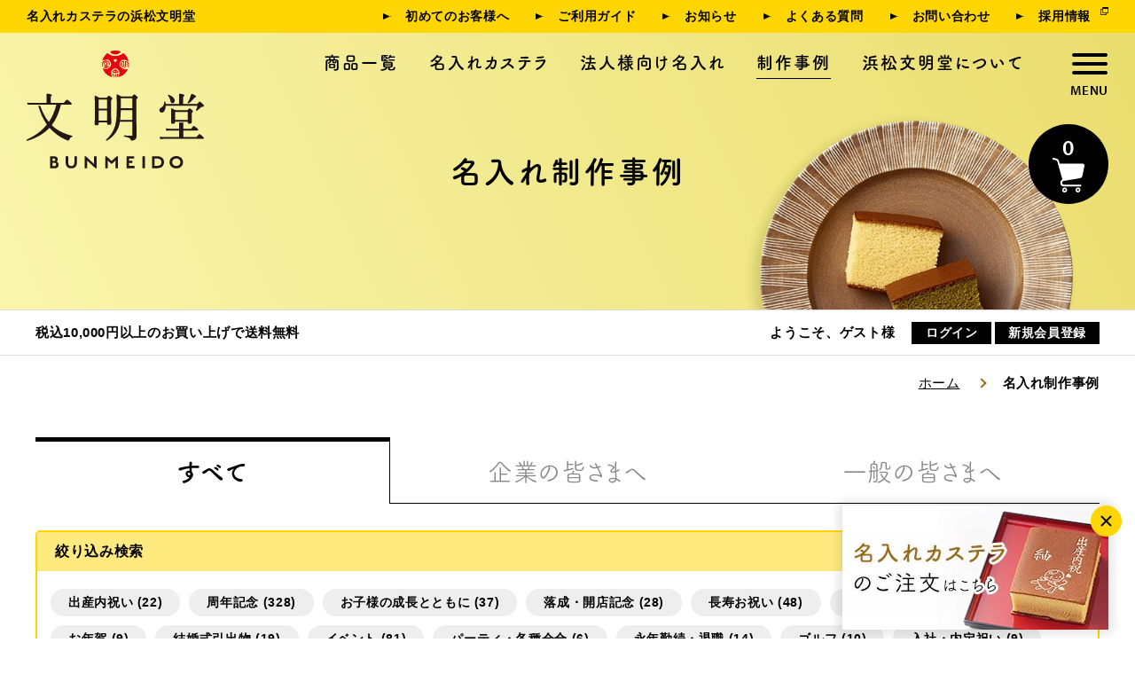

--- FILE ---
content_type: text/html; charset=UTF-8
request_url: https://www.e-bunmeido.jp/works/page/22/
body_size: 9987
content:

<!DOCTYPE html>
<html lang="ja">
<head>
<!-- Google Tag Manager -->
<script>(function(w,d,s,l,i){w[l]=w[l]||[];w[l].push({'gtm.start':
new Date().getTime(),event:'gtm.js'});var f=d.getElementsByTagName(s)[0],
j=d.createElement(s),dl=l!='dataLayer'?'&l='+l:'';j.async=true;j.src=
'https://www.googletagmanager.com/gtm.js?id='+i+dl;f.parentNode.insertBefore(j,f);
})(window,document,'script','dataLayer','GTM-WDQNBCN');</script>
<!-- End Google Tag Manager -->
<meta charset="UTF-8">
<meta name="viewport" content="width=device-width, initial-scale=1, shrink-to-fit=no">
<title>
  名入れ制作事例｜ギフト・贈りものに【文明堂の名入れカステラ】</title>
<meta name="description" content="名入れカステラの制作事例を掲載しています。文明堂のカステラに、お名前やメッセージを入れて、心に残るオリジナルギフトをお作りします。法人・企業様の記念品としてのご注文も承ります。">
<meta name="keywords" content="名入れカステラ,カステラ,名入れ,記念日,創立記念,周年記念,長寿,出産内祝,文明堂,浜松文明堂,ギフト,贈り物">
<meta property="og:description" content="名入れカステラの制作事例を掲載しています。文明堂のカステラに、お名前やメッセージを入れて、心に残るオリジナルギフトをお作りします。法人・企業様の記念品としてのご注文も承ります。">
<meta property="og:title" content="  名入れ制作事例｜ギフト・贈りものに【文明堂の名入れカステラ】">
<meta property="og:image" content="https://www.e-bunmeido.jp/html/user_data/assets/img/common/ogp_image.png">
<meta property="og:type" content="website">
<meta property="og:site_name" content="浜松文明堂">
<meta property="og:url" content="https://www.e-bunmeido.jp/works/page/22/">
<meta name="twitter:card" content="summary_large_image">
<link rel="stylesheet" href="/html/template/original/assets/css/hamburgers.min.css">
<link rel="stylesheet" href="/html/template/original/assets/css/style.css">
<link rel="preconnect" href="https://fonts.googleapis.com">
<script>
(function(d) {
    var config = {
    kitId: 'bet0php',
    scriptTimeout: 3000,
    async: true
    },
    h=d.documentElement,t=setTimeout(function(){h.className=h.className.replace(/\bwf-loading\b/g,"")+" wf-inactive";},config.scriptTimeout),tk=d.createElement("script"),f=false,s=d.getElementsByTagName("script")[0],a;h.className+=" wf-loading";tk.src='https://use.typekit.net/'+config.kitId+'.js';tk.async=true;tk.onload=tk.onreadystatechange=function(){a=this.readyState;if(f||a&&a!="complete"&&a!="loaded")return;f=true;clearTimeout(t);try{Typekit.load(config)}catch(e){}};s.parentNode.insertBefore(tk,s)
})(document);
</script>
<link rel="apple-touch-icon-precomposed" href="/html/user_data/assets/img/common/webclip.png">
<link rel="icon" href="/html/user_data/assets/img/common/favicon.ico">
<meta name='robots' content='max-image-preview:large' />
<link rel='dns-prefetch' href='//s.w.org' />
<link rel="alternate" type="application/rss+xml" title="浜松文明堂 &raquo; 名入れ制作事例 フィード" href="https://www.e-bunmeido.jp/works/feed/" />
<script type="text/javascript">
window._wpemojiSettings = {"baseUrl":"https:\/\/s.w.org\/images\/core\/emoji\/14.0.0\/72x72\/","ext":".png","svgUrl":"https:\/\/s.w.org\/images\/core\/emoji\/14.0.0\/svg\/","svgExt":".svg","source":{"concatemoji":"https:\/\/www.e-bunmeido.jp\/cms_wp\/wp-includes\/js\/wp-emoji-release.min.js?ver=6.0.1"}};
/*! This file is auto-generated */
!function(e,a,t){var n,r,o,i=a.createElement("canvas"),p=i.getContext&&i.getContext("2d");function s(e,t){var a=String.fromCharCode,e=(p.clearRect(0,0,i.width,i.height),p.fillText(a.apply(this,e),0,0),i.toDataURL());return p.clearRect(0,0,i.width,i.height),p.fillText(a.apply(this,t),0,0),e===i.toDataURL()}function c(e){var t=a.createElement("script");t.src=e,t.defer=t.type="text/javascript",a.getElementsByTagName("head")[0].appendChild(t)}for(o=Array("flag","emoji"),t.supports={everything:!0,everythingExceptFlag:!0},r=0;r<o.length;r++)t.supports[o[r]]=function(e){if(!p||!p.fillText)return!1;switch(p.textBaseline="top",p.font="600 32px Arial",e){case"flag":return s([127987,65039,8205,9895,65039],[127987,65039,8203,9895,65039])?!1:!s([55356,56826,55356,56819],[55356,56826,8203,55356,56819])&&!s([55356,57332,56128,56423,56128,56418,56128,56421,56128,56430,56128,56423,56128,56447],[55356,57332,8203,56128,56423,8203,56128,56418,8203,56128,56421,8203,56128,56430,8203,56128,56423,8203,56128,56447]);case"emoji":return!s([129777,127995,8205,129778,127999],[129777,127995,8203,129778,127999])}return!1}(o[r]),t.supports.everything=t.supports.everything&&t.supports[o[r]],"flag"!==o[r]&&(t.supports.everythingExceptFlag=t.supports.everythingExceptFlag&&t.supports[o[r]]);t.supports.everythingExceptFlag=t.supports.everythingExceptFlag&&!t.supports.flag,t.DOMReady=!1,t.readyCallback=function(){t.DOMReady=!0},t.supports.everything||(n=function(){t.readyCallback()},a.addEventListener?(a.addEventListener("DOMContentLoaded",n,!1),e.addEventListener("load",n,!1)):(e.attachEvent("onload",n),a.attachEvent("onreadystatechange",function(){"complete"===a.readyState&&t.readyCallback()})),(e=t.source||{}).concatemoji?c(e.concatemoji):e.wpemoji&&e.twemoji&&(c(e.twemoji),c(e.wpemoji)))}(window,document,window._wpemojiSettings);
</script>
<style type="text/css">
img.wp-smiley,
img.emoji {
	display: inline !important;
	border: none !important;
	box-shadow: none !important;
	height: 1em !important;
	width: 1em !important;
	margin: 0 0.07em !important;
	vertical-align: -0.1em !important;
	background: none !important;
	padding: 0 !important;
}
</style>
	<link rel='stylesheet' id='wp-block-library-css'  href='https://www.e-bunmeido.jp/cms_wp/wp-includes/css/dist/block-library/style.min.css?ver=6.0.1' type='text/css' media='all' />
<style id='global-styles-inline-css' type='text/css'>
body{--wp--preset--color--black: #000000;--wp--preset--color--cyan-bluish-gray: #abb8c3;--wp--preset--color--white: #ffffff;--wp--preset--color--pale-pink: #f78da7;--wp--preset--color--vivid-red: #cf2e2e;--wp--preset--color--luminous-vivid-orange: #ff6900;--wp--preset--color--luminous-vivid-amber: #fcb900;--wp--preset--color--light-green-cyan: #7bdcb5;--wp--preset--color--vivid-green-cyan: #00d084;--wp--preset--color--pale-cyan-blue: #8ed1fc;--wp--preset--color--vivid-cyan-blue: #0693e3;--wp--preset--color--vivid-purple: #9b51e0;--wp--preset--gradient--vivid-cyan-blue-to-vivid-purple: linear-gradient(135deg,rgba(6,147,227,1) 0%,rgb(155,81,224) 100%);--wp--preset--gradient--light-green-cyan-to-vivid-green-cyan: linear-gradient(135deg,rgb(122,220,180) 0%,rgb(0,208,130) 100%);--wp--preset--gradient--luminous-vivid-amber-to-luminous-vivid-orange: linear-gradient(135deg,rgba(252,185,0,1) 0%,rgba(255,105,0,1) 100%);--wp--preset--gradient--luminous-vivid-orange-to-vivid-red: linear-gradient(135deg,rgba(255,105,0,1) 0%,rgb(207,46,46) 100%);--wp--preset--gradient--very-light-gray-to-cyan-bluish-gray: linear-gradient(135deg,rgb(238,238,238) 0%,rgb(169,184,195) 100%);--wp--preset--gradient--cool-to-warm-spectrum: linear-gradient(135deg,rgb(74,234,220) 0%,rgb(151,120,209) 20%,rgb(207,42,186) 40%,rgb(238,44,130) 60%,rgb(251,105,98) 80%,rgb(254,248,76) 100%);--wp--preset--gradient--blush-light-purple: linear-gradient(135deg,rgb(255,206,236) 0%,rgb(152,150,240) 100%);--wp--preset--gradient--blush-bordeaux: linear-gradient(135deg,rgb(254,205,165) 0%,rgb(254,45,45) 50%,rgb(107,0,62) 100%);--wp--preset--gradient--luminous-dusk: linear-gradient(135deg,rgb(255,203,112) 0%,rgb(199,81,192) 50%,rgb(65,88,208) 100%);--wp--preset--gradient--pale-ocean: linear-gradient(135deg,rgb(255,245,203) 0%,rgb(182,227,212) 50%,rgb(51,167,181) 100%);--wp--preset--gradient--electric-grass: linear-gradient(135deg,rgb(202,248,128) 0%,rgb(113,206,126) 100%);--wp--preset--gradient--midnight: linear-gradient(135deg,rgb(2,3,129) 0%,rgb(40,116,252) 100%);--wp--preset--duotone--dark-grayscale: url('#wp-duotone-dark-grayscale');--wp--preset--duotone--grayscale: url('#wp-duotone-grayscale');--wp--preset--duotone--purple-yellow: url('#wp-duotone-purple-yellow');--wp--preset--duotone--blue-red: url('#wp-duotone-blue-red');--wp--preset--duotone--midnight: url('#wp-duotone-midnight');--wp--preset--duotone--magenta-yellow: url('#wp-duotone-magenta-yellow');--wp--preset--duotone--purple-green: url('#wp-duotone-purple-green');--wp--preset--duotone--blue-orange: url('#wp-duotone-blue-orange');--wp--preset--font-size--small: 13px;--wp--preset--font-size--medium: 20px;--wp--preset--font-size--large: 36px;--wp--preset--font-size--x-large: 42px;}.has-black-color{color: var(--wp--preset--color--black) !important;}.has-cyan-bluish-gray-color{color: var(--wp--preset--color--cyan-bluish-gray) !important;}.has-white-color{color: var(--wp--preset--color--white) !important;}.has-pale-pink-color{color: var(--wp--preset--color--pale-pink) !important;}.has-vivid-red-color{color: var(--wp--preset--color--vivid-red) !important;}.has-luminous-vivid-orange-color{color: var(--wp--preset--color--luminous-vivid-orange) !important;}.has-luminous-vivid-amber-color{color: var(--wp--preset--color--luminous-vivid-amber) !important;}.has-light-green-cyan-color{color: var(--wp--preset--color--light-green-cyan) !important;}.has-vivid-green-cyan-color{color: var(--wp--preset--color--vivid-green-cyan) !important;}.has-pale-cyan-blue-color{color: var(--wp--preset--color--pale-cyan-blue) !important;}.has-vivid-cyan-blue-color{color: var(--wp--preset--color--vivid-cyan-blue) !important;}.has-vivid-purple-color{color: var(--wp--preset--color--vivid-purple) !important;}.has-black-background-color{background-color: var(--wp--preset--color--black) !important;}.has-cyan-bluish-gray-background-color{background-color: var(--wp--preset--color--cyan-bluish-gray) !important;}.has-white-background-color{background-color: var(--wp--preset--color--white) !important;}.has-pale-pink-background-color{background-color: var(--wp--preset--color--pale-pink) !important;}.has-vivid-red-background-color{background-color: var(--wp--preset--color--vivid-red) !important;}.has-luminous-vivid-orange-background-color{background-color: var(--wp--preset--color--luminous-vivid-orange) !important;}.has-luminous-vivid-amber-background-color{background-color: var(--wp--preset--color--luminous-vivid-amber) !important;}.has-light-green-cyan-background-color{background-color: var(--wp--preset--color--light-green-cyan) !important;}.has-vivid-green-cyan-background-color{background-color: var(--wp--preset--color--vivid-green-cyan) !important;}.has-pale-cyan-blue-background-color{background-color: var(--wp--preset--color--pale-cyan-blue) !important;}.has-vivid-cyan-blue-background-color{background-color: var(--wp--preset--color--vivid-cyan-blue) !important;}.has-vivid-purple-background-color{background-color: var(--wp--preset--color--vivid-purple) !important;}.has-black-border-color{border-color: var(--wp--preset--color--black) !important;}.has-cyan-bluish-gray-border-color{border-color: var(--wp--preset--color--cyan-bluish-gray) !important;}.has-white-border-color{border-color: var(--wp--preset--color--white) !important;}.has-pale-pink-border-color{border-color: var(--wp--preset--color--pale-pink) !important;}.has-vivid-red-border-color{border-color: var(--wp--preset--color--vivid-red) !important;}.has-luminous-vivid-orange-border-color{border-color: var(--wp--preset--color--luminous-vivid-orange) !important;}.has-luminous-vivid-amber-border-color{border-color: var(--wp--preset--color--luminous-vivid-amber) !important;}.has-light-green-cyan-border-color{border-color: var(--wp--preset--color--light-green-cyan) !important;}.has-vivid-green-cyan-border-color{border-color: var(--wp--preset--color--vivid-green-cyan) !important;}.has-pale-cyan-blue-border-color{border-color: var(--wp--preset--color--pale-cyan-blue) !important;}.has-vivid-cyan-blue-border-color{border-color: var(--wp--preset--color--vivid-cyan-blue) !important;}.has-vivid-purple-border-color{border-color: var(--wp--preset--color--vivid-purple) !important;}.has-vivid-cyan-blue-to-vivid-purple-gradient-background{background: var(--wp--preset--gradient--vivid-cyan-blue-to-vivid-purple) !important;}.has-light-green-cyan-to-vivid-green-cyan-gradient-background{background: var(--wp--preset--gradient--light-green-cyan-to-vivid-green-cyan) !important;}.has-luminous-vivid-amber-to-luminous-vivid-orange-gradient-background{background: var(--wp--preset--gradient--luminous-vivid-amber-to-luminous-vivid-orange) !important;}.has-luminous-vivid-orange-to-vivid-red-gradient-background{background: var(--wp--preset--gradient--luminous-vivid-orange-to-vivid-red) !important;}.has-very-light-gray-to-cyan-bluish-gray-gradient-background{background: var(--wp--preset--gradient--very-light-gray-to-cyan-bluish-gray) !important;}.has-cool-to-warm-spectrum-gradient-background{background: var(--wp--preset--gradient--cool-to-warm-spectrum) !important;}.has-blush-light-purple-gradient-background{background: var(--wp--preset--gradient--blush-light-purple) !important;}.has-blush-bordeaux-gradient-background{background: var(--wp--preset--gradient--blush-bordeaux) !important;}.has-luminous-dusk-gradient-background{background: var(--wp--preset--gradient--luminous-dusk) !important;}.has-pale-ocean-gradient-background{background: var(--wp--preset--gradient--pale-ocean) !important;}.has-electric-grass-gradient-background{background: var(--wp--preset--gradient--electric-grass) !important;}.has-midnight-gradient-background{background: var(--wp--preset--gradient--midnight) !important;}.has-small-font-size{font-size: var(--wp--preset--font-size--small) !important;}.has-medium-font-size{font-size: var(--wp--preset--font-size--medium) !important;}.has-large-font-size{font-size: var(--wp--preset--font-size--large) !important;}.has-x-large-font-size{font-size: var(--wp--preset--font-size--x-large) !important;}
</style>
<link rel="https://api.w.org/" href="https://www.e-bunmeido.jp/wp-json/" /><link rel="EditURI" type="application/rsd+xml" title="RSD" href="https://www.e-bunmeido.jp/cms_wp/xmlrpc.php?rsd" />
<link rel="wlwmanifest" type="application/wlwmanifest+xml" href="https://www.e-bunmeido.jp/cms_wp/wp-includes/wlwmanifest.xml" /> 
<meta name="generator" content="WordPress 6.0.1" />
</head>
	
<body id="worksIndex" class="cms p-works">
<!-- Google Tag Manager (noscript) -->
<noscript><iframe src="https://www.googletagmanager.com/ns.html?id=GTM-WDQNBCN"
height="0" width="0" style="display:none;visibility:hidden"></iframe></noscript>
<!-- End Google Tag Manager (noscript) -->
<div id="wrapper" class="ec-layoutRole">
    <div class="ec-layoutRole__header"> 
        <!-- ▼ヘッダー -->
        <header class="l-header">
            <!-- <p class="u-d-block--sp l-header--shipment">税込10,000円以上のお買い上げで送料無料</p> -->
            <div class="l-header__guide">
                <h1 class="l-header__tagline">名入れカステラの浜松文明堂</h1>
                <div class="l-header__snav">
                    <nav> 
                        <a href="/user_data/firsttime" class="l-header__snav__item">初めてのお客様へ</a> 
                        <a href="/guide" class="l-header__snav__item">ご利用ガイド</a> 
                        <a href="/news/" class="l-header__snav__item">お知らせ</a> 
                        <a href="/user_data/faq" class="l-header__snav__item">よくある質問</a> 
                        <a href="/contact" class="l-header__snav__item">お問い合わせ</a> 
                        <a href="https://hamamatsu-bunmeido-recruit.jbplt.jp/" class="l-header__snav__item --external_link" target="_blank">採用情報</a>
                    </nav>
                </div>
            </div>
            <div class="l-header__top">
                <p class="l-header__logo"><a href="/"><img src="/html/template/original/assets/img/common/logo.svg" alt="浜松文明堂" width="200" height="164"></a></p>
                <nav class="l-header__gnav"> 
                    <a href="/user_data/item" class="l-header__gnav__item">商品一覧</a> 
                    <a href="/user_data/naire" class="l-header__gnav__item">名入れカステラ</a> 
                    <a href="/user_data/original_naire" class="l-header__gnav__item">法人様向け名入れ</a>
                    <a href="/works/" class="l-header__gnav__item">制作事例</a> 
                    <a href="/help/about" class="l-header__gnav__item">浜松文明堂について</a> 
                </nav>
                <div class="l-header__search">
                    <!-- <div class="ec-headerNaviRole__search">
                        <div class="ec-headerSearch">
                            <form method="get" class="searchform" action="/products/list">
                                <div class="ec-headerSearch__keyword">
                                    <div class="ec-input">
                                        <input type="search" name="name" maxlength="50" class="search-name" placeholder="商品検索" />
                                        <button class="ec-headerSearch__keywordBtn" type="submit">
                                        <div class="ec-icon"> <img src="/html/template/original/assets/img/common/ico/ico_search.svg" alt="検索" width="20" height="20"> </div>
                                        </button>
                                    </div>
                                </div>
                            </form>
                        </div>
                    </div> -->
                    <div class="l-header__hamburger hamburger hamburger--spring">
                        <div class="hamburger-box">
                            <div class="hamburger-inner"></div>
                        </div>
                    </div>
                </div>
            </div>
            <!-- 買い物かご連携 -->
            <a href="/cart" class="l-header__cartBtn kago"> 
                <span class="num">0</span> 
                <img src="/html/template/original/assets/img/common/ico/ico_hd_cart.svg" alt="買い物かご" width="36" height="38" class="desvg"> 
            </a> 
            <!-- 買い物かご連携 -->
            <div class="c-hamburgernav"> 
                <div class="c-hamburgernav__nav"> </div>
            </div>
        </header>
        <!-- ▲ヘッダー --> 
    </div>
    <!-- ▼下階層ページタイトル -->
    <div class="ec-layoutRole__contentTop"> 
        <div class="l-headline">
                        <h1 class="l-headline__pageTitle">名入れ制作事例</h1>
                    </div>
        <!-- ▲下階層ページタイトル --> 
        <!-- ▼heder下ログイン（送料無料/ログイン） -->
        <div class="member_area nologin_block" style="display: none;">
            <div class="c-welcome">
                <div class="u-container-xl l-row--c_b">
                    <p class="c-welcome--shipment">税込10,000円以上のお買い上げで送料無料</p>
                    <div class="c-welcome__member">
                        <p class="c-welcome__member--name">ようこそ、ゲスト様</p>
                        <ul class="c-welcome__member__login">
                            <!-- ログイン連携 -->
                            <li class="c-welcome__member__login__item"> <a href="/mypage/login"> ログイン </a> </li>
                            <li class="c-welcome__member__login__item"> <a href="/entry"> 新規会員登録 </a> </li>
                            <!-- ログイン連携 -->
                        </ul>
                    </div>
                </div>
            </div>
        </div>
        <div class="member_area login_block" style="display: none;">
            <div class="c-welcome">
                <div class="u-container-xl l-row--c_b">
                    <p class="c-welcome--shipment u-d-block--pc">税込10,000円以上のお買い上げで送料無料</p>
                    <div class="c-welcome__member">
                        <p class="c-welcome__member--name">ようこそ、<span></span>様</p>
                        <ul class="c-welcome__member__login">
                            <!-- ログイン連携 -->
                            <li class="c-welcome__member__login__item"> <a href="/logout"> ログアウト </a> </li>
                            <li class="c-welcome__member__login__item"> <a href="/mypage/"> マイページ </a> </li>
                            <!-- ログイン連携 -->
                        </ul>
                    </div>
                </div>
            </div>
        </div>
    </div>
        <!-- ▲heder下ログイン（送料無料/ログイン） -->        <!-- ▼パンくず -->
        <div class="c-breadcrumb u-container-xl">
            <ol>
                <li><a class="home" href="/">ホーム</a></li>
                <li><strong>名入れ制作事例</strong></li>
            </ol>
        </div>
        <!-- ▲パンくず --> 
    </div>
	<div class="ec-layoutRole__contents">
		<main class="l-main" class="ec-layoutRole__main">
			<div class="u-container-xl">
      			<ul class="c-tab__btn w33">
    <li class="c-tab__btn__item"><a href="/works/index.php" class="current"><span class="ja">すべて</span></a></li>
    <li class="c-tab__btn__item"><a href="https://www.e-bunmeido.jp/works/company/"><span class="ja">企業の皆さまへ</a></li><li class="c-tab__btn__item"><a href="https://www.e-bunmeido.jp/works/general/"><span class="ja">一般の皆さまへ</a></li></ul>
<div class="c-workslist__subWrap">
    <p id="subcatBtn" class="c-workslist__subWrap__btn active">絞り込み検索<span></span><span></span></p>
    <div class="c-workslist__searchbox">
                    <ul class="c-workslist__subcat">
                <li><a href="https://www.e-bunmeido.jp/works/general/birth/">出産内祝い (22)</a></li><li><a href="https://www.e-bunmeido.jp/works/company/anniversary/">周年記念 (328)</a></li><li><a href="https://www.e-bunmeido.jp/works/general/child/">お子様の成長とともに (37)</a></li><li><a href="https://www.e-bunmeido.jp/works/company/opening/">落成・開店記念 (28)</a></li><li><a href="https://www.e-bunmeido.jp/works/general/age/">長寿お祝い (48)</a></li><li><a href="https://www.e-bunmeido.jp/works/company/school/">学校関係 (36)</a></li><li><a href="https://www.e-bunmeido.jp/works/general/birthday/">誕生日 (17)</a></li><li><a href="https://www.e-bunmeido.jp/works/company/nenga/">お年賀 (9)</a></li><li><a href="https://www.e-bunmeido.jp/works/general/wedding/">結婚式引出物 (19)</a></li><li><a href="https://www.e-bunmeido.jp/works/company/event/">イベント (81)</a></li><li><a href="https://www.e-bunmeido.jp/works/general/party/">パーティ・各種会合 (6)</a></li><li><a href="https://www.e-bunmeido.jp/works/company/longevity/">永年勤続・退職 (14)</a></li><li><a href="https://www.e-bunmeido.jp/works/general/golf/">ゴルフ (10)</a></li><li><a href="https://www.e-bunmeido.jp/works/company/joining/">入社・内定祝い (9)</a></li><li><a href="https://www.e-bunmeido.jp/works/general/pets/">ペット (4)</a></li><li><a href="https://www.e-bunmeido.jp/works/company/shrines/">神社・仏閣・家紋 (8)</a></li><li><a href="https://www.e-bunmeido.jp/works/general/hoji/">法事 (3)</a></li><li><a href="https://www.e-bunmeido.jp/works/company/medical/">医療関係 (8)</a></li>            </ul>
            </div>
</div>				<div class="c-workslist__list">
															<div class="c-workslist__box">
						<div class="c-workslist__photo">
							<a href="https://www.e-bunmeido.jp/works/company/anniversary/243/" id="works-243" class="works_click">
								<img width="300" height="157" src="https://www.e-bunmeido.jp/cms_wp/wp-content/uploads/2020/06/ケアサービスエスビー1-300x157.jpg" class="attachment-medium size-medium" alt="" loading="lazy" srcset="https://www.e-bunmeido.jp/cms_wp/wp-content/uploads/2020/06/ケアサービスエスビー1-300x157.jpg 300w, https://www.e-bunmeido.jp/cms_wp/wp-content/uploads/2020/06/ケアサービスエスビー1-1024x536.jpg 1024w, https://www.e-bunmeido.jp/cms_wp/wp-content/uploads/2020/06/ケアサービスエスビー1-768x402.jpg 768w, https://www.e-bunmeido.jp/cms_wp/wp-content/uploads/2020/06/ケアサービスエスビー1.jpg 1500w" sizes="(max-width: 300px) 100vw, 300px" />							</a>
						</div>
						<p class="c-workslist__cat anniversary">周年記念</p>						<p class="c-workslist__tl"><span class="num">No.243</span>有限会社ケアサービスエスビー二十一様 祝 架け橋として20周年</p>
					</div>
										<div class="c-workslist__box">
						<div class="c-workslist__photo">
							<a href="https://www.e-bunmeido.jp/works/general/244/" id="works-244" class="works_click">
								<img width="101" height="300" src="https://www.e-bunmeido.jp/cms_wp/wp-content/uploads/2020/06/感謝2-101x300.jpg" class="attachment-medium size-medium" alt="" loading="lazy" srcset="https://www.e-bunmeido.jp/cms_wp/wp-content/uploads/2020/06/感謝2-101x300.jpg 101w, https://www.e-bunmeido.jp/cms_wp/wp-content/uploads/2020/06/感謝2-346x1024.jpg 346w, https://www.e-bunmeido.jp/cms_wp/wp-content/uploads/2020/06/感謝2-768x2274.jpg 768w, https://www.e-bunmeido.jp/cms_wp/wp-content/uploads/2020/06/感謝2-519x1536.jpg 519w, https://www.e-bunmeido.jp/cms_wp/wp-content/uploads/2020/06/感謝2-692x2048.jpg 692w, https://www.e-bunmeido.jp/cms_wp/wp-content/uploads/2020/06/感謝2-scaled.jpg 864w" sizes="(max-width: 101px) 100vw, 101px" />							</a>
						</div>
						<p class="c-workslist__cat general">一般の皆さまへ</p>						<p class="c-workslist__tl"><span class="num">No.244</span>義美様・ときゑ様 感謝</p>
					</div>
										<div class="c-workslist__box">
						<div class="c-workslist__photo">
							<a href="https://www.e-bunmeido.jp/works/general/birth/245/" id="works-245" class="works_click">
								<img width="120" height="300" src="https://www.e-bunmeido.jp/cms_wp/wp-content/uploads/2020/06/宗馬-120x300.jpg" class="attachment-medium size-medium" alt="" loading="lazy" srcset="https://www.e-bunmeido.jp/cms_wp/wp-content/uploads/2020/06/宗馬-120x300.jpg 120w, https://www.e-bunmeido.jp/cms_wp/wp-content/uploads/2020/06/宗馬-411x1024.jpg 411w, https://www.e-bunmeido.jp/cms_wp/wp-content/uploads/2020/06/宗馬-768x1912.jpg 768w, https://www.e-bunmeido.jp/cms_wp/wp-content/uploads/2020/06/宗馬-617x1536.jpg 617w, https://www.e-bunmeido.jp/cms_wp/wp-content/uploads/2020/06/宗馬-822x2048.jpg 822w, https://www.e-bunmeido.jp/cms_wp/wp-content/uploads/2020/06/宗馬.jpg 1000w" sizes="(max-width: 120px) 100vw, 120px" />							</a>
						</div>
						<p class="c-workslist__cat birth">出産内祝い</p>						<p class="c-workslist__tl"><span class="num">No.245</span>宗馬様 出産内祝</p>
					</div>
										<div class="c-workslist__box">
						<div class="c-workslist__photo">
							<a href="https://www.e-bunmeido.jp/works/general/age/246/" id="works-246" class="works_click">
								<img width="120" height="300" src="https://www.e-bunmeido.jp/cms_wp/wp-content/uploads/2020/06/幸ばあちゃん-120x300.jpg" class="attachment-medium size-medium" alt="" loading="lazy" srcset="https://www.e-bunmeido.jp/cms_wp/wp-content/uploads/2020/06/幸ばあちゃん-120x300.jpg 120w, https://www.e-bunmeido.jp/cms_wp/wp-content/uploads/2020/06/幸ばあちゃん-408x1024.jpg 408w, https://www.e-bunmeido.jp/cms_wp/wp-content/uploads/2020/06/幸ばあちゃん-768x1925.jpg 768w, https://www.e-bunmeido.jp/cms_wp/wp-content/uploads/2020/06/幸ばあちゃん-613x1536.jpg 613w, https://www.e-bunmeido.jp/cms_wp/wp-content/uploads/2020/06/幸ばあちゃん-817x2048.jpg 817w, https://www.e-bunmeido.jp/cms_wp/wp-content/uploads/2020/06/幸ばあちゃん.jpg 994w" sizes="(max-width: 120px) 100vw, 120px" />							</a>
						</div>
						<p class="c-workslist__cat age">長寿お祝い</p>						<p class="c-workslist__tl"><span class="num">No.246</span>祝卒寿</p>
					</div>
										<div class="c-workslist__box">
						<div class="c-workslist__photo">
							<a href="https://www.e-bunmeido.jp/works/company/anniversary/247/" id="works-247" class="works_click">
								<img width="160" height="300" src="https://www.e-bunmeido.jp/cms_wp/wp-content/uploads/2020/06/ダックス-160x300.jpg" class="attachment-medium size-medium" alt="" loading="lazy" srcset="https://www.e-bunmeido.jp/cms_wp/wp-content/uploads/2020/06/ダックス-160x300.jpg 160w, https://www.e-bunmeido.jp/cms_wp/wp-content/uploads/2020/06/ダックス-547x1024.jpg 547w, https://www.e-bunmeido.jp/cms_wp/wp-content/uploads/2020/06/ダックス-768x1438.jpg 768w, https://www.e-bunmeido.jp/cms_wp/wp-content/uploads/2020/06/ダックス-820x1536.jpg 820w, https://www.e-bunmeido.jp/cms_wp/wp-content/uploads/2020/06/ダックス.jpg 1000w" sizes="(max-width: 160px) 100vw, 160px" />							</a>
						</div>
						<p class="c-workslist__cat anniversary">周年記念</p>						<p class="c-workslist__tl"><span class="num">No.247</span>株式会社ダックス様 祝創立20周年記念</p>
					</div>
										<div class="c-workslist__box">
						<div class="c-workslist__photo">
							<a href="https://www.e-bunmeido.jp/works/company/anniversary/248/" id="works-248" class="works_click">
								<img width="300" height="286" src="https://www.e-bunmeido.jp/cms_wp/wp-content/uploads/2020/06/100周年-300x286.jpg" class="attachment-medium size-medium" alt="" loading="lazy" srcset="https://www.e-bunmeido.jp/cms_wp/wp-content/uploads/2020/06/100周年-300x286.jpg 300w, https://www.e-bunmeido.jp/cms_wp/wp-content/uploads/2020/06/100周年-1024x976.jpg 1024w, https://www.e-bunmeido.jp/cms_wp/wp-content/uploads/2020/06/100周年-768x732.jpg 768w, https://www.e-bunmeido.jp/cms_wp/wp-content/uploads/2020/06/100周年.jpg 1500w" sizes="(max-width: 300px) 100vw, 300px" />							</a>
						</div>
						<p class="c-workslist__cat anniversary">周年記念</p>						<p class="c-workslist__tl"><span class="num">No.248</span>中部支社100周年の記念品</p>
					</div>
										<div class="c-workslist__box">
						<div class="c-workslist__photo">
							<a href="https://www.e-bunmeido.jp/works/general/pets/249/" id="works-249" class="works_click">
								<img width="300" height="147" src="https://www.e-bunmeido.jp/cms_wp/wp-content/uploads/2020/03/ありがとう-300x147.jpg" class="attachment-medium size-medium" alt="" loading="lazy" srcset="https://www.e-bunmeido.jp/cms_wp/wp-content/uploads/2020/03/ありがとう-300x147.jpg 300w, https://www.e-bunmeido.jp/cms_wp/wp-content/uploads/2020/03/ありがとう-1024x503.jpg 1024w, https://www.e-bunmeido.jp/cms_wp/wp-content/uploads/2020/03/ありがとう-768x377.jpg 768w, https://www.e-bunmeido.jp/cms_wp/wp-content/uploads/2020/03/ありがとう.jpg 1500w" sizes="(max-width: 300px) 100vw, 300px" />							</a>
						</div>
						<p class="c-workslist__cat pets">ペット</p>						<p class="c-workslist__tl"><span class="num">No.249</span>ありがとう　Eithin Sun Luis</p>
					</div>
										<div class="c-workslist__box">
						<div class="c-workslist__photo">
							<a href="https://www.e-bunmeido.jp/works/company/anniversary/250/" id="works-250" class="works_click">
								<img width="300" height="101" src="https://www.e-bunmeido.jp/cms_wp/wp-content/uploads/2020/03/AVANCE15周年-300x101.jpg" class="attachment-medium size-medium" alt="" loading="lazy" srcset="https://www.e-bunmeido.jp/cms_wp/wp-content/uploads/2020/03/AVANCE15周年-300x101.jpg 300w, https://www.e-bunmeido.jp/cms_wp/wp-content/uploads/2020/03/AVANCE15周年-1024x345.jpg 1024w, https://www.e-bunmeido.jp/cms_wp/wp-content/uploads/2020/03/AVANCE15周年-768x259.jpg 768w, https://www.e-bunmeido.jp/cms_wp/wp-content/uploads/2020/03/AVANCE15周年-1536x518.jpg 1536w, https://www.e-bunmeido.jp/cms_wp/wp-content/uploads/2020/03/AVANCE15周年-2048x690.jpg 2048w" sizes="(max-width: 300px) 100vw, 300px" />							</a>
						</div>
						<p class="c-workslist__cat anniversary">周年記念</p>						<p class="c-workslist__tl"><span class="num">No.250</span>AVANCE LIFESUPPORT様 創立15周年記念</p>
					</div>
										<div class="c-workslist__box">
						<div class="c-workslist__photo">
							<a href="https://www.e-bunmeido.jp/works/company/school/251/" id="works-251" class="works_click">
								<img width="295" height="300" src="https://www.e-bunmeido.jp/cms_wp/wp-content/uploads/2020/03/ほうニャン-295x300.jpg" class="attachment-medium size-medium" alt="" loading="lazy" srcset="https://www.e-bunmeido.jp/cms_wp/wp-content/uploads/2020/03/ほうニャン-295x300.jpg 295w, https://www.e-bunmeido.jp/cms_wp/wp-content/uploads/2020/03/ほうニャン-1009x1024.jpg 1009w, https://www.e-bunmeido.jp/cms_wp/wp-content/uploads/2020/03/ほうニャン-768x780.jpg 768w, https://www.e-bunmeido.jp/cms_wp/wp-content/uploads/2020/03/ほうニャン.jpg 1500w" sizes="(max-width: 295px) 100vw, 295px" />							</a>
						</div>
						<p class="c-workslist__cat school">学校関係</p>						<p class="c-workslist__tl"><span class="num">No.251</span>祝ご卒業（ほうニャン）</p>
					</div>
										<div class="c-workslist__box">
						<div class="c-workslist__photo">
							<a href="https://www.e-bunmeido.jp/works/company/school/252/" id="works-252" class="works_click">
								<img width="283" height="300" src="https://www.e-bunmeido.jp/cms_wp/wp-content/uploads/2020/03/三田中-283x300.jpg" class="attachment-medium size-medium" alt="" loading="lazy" srcset="https://www.e-bunmeido.jp/cms_wp/wp-content/uploads/2020/03/三田中-283x300.jpg 283w, https://www.e-bunmeido.jp/cms_wp/wp-content/uploads/2020/03/三田中-967x1024.jpg 967w, https://www.e-bunmeido.jp/cms_wp/wp-content/uploads/2020/03/三田中-768x813.jpg 768w, https://www.e-bunmeido.jp/cms_wp/wp-content/uploads/2020/03/三田中-1450x1536.jpg 1450w, https://www.e-bunmeido.jp/cms_wp/wp-content/uploads/2020/03/三田中.jpg 1609w" sizes="(max-width: 283px) 100vw, 283px" />							</a>
						</div>
						<p class="c-workslist__cat school">学校関係</p>						<p class="c-workslist__tl"><span class="num">No.252</span>祝卒業</p>
					</div>
										<div class="c-workslist__box">
						<div class="c-workslist__photo">
							<a href="https://www.e-bunmeido.jp/works/general/age/253/" id="works-253" class="works_click">
								<img width="209" height="300" src="https://www.e-bunmeido.jp/cms_wp/wp-content/uploads/2020/03/ヨシ-209x300.jpg" class="attachment-medium size-medium" alt="" loading="lazy" srcset="https://www.e-bunmeido.jp/cms_wp/wp-content/uploads/2020/03/ヨシ-209x300.jpg 209w, https://www.e-bunmeido.jp/cms_wp/wp-content/uploads/2020/03/ヨシ-713x1024.jpg 713w, https://www.e-bunmeido.jp/cms_wp/wp-content/uploads/2020/03/ヨシ-768x1103.jpg 768w, https://www.e-bunmeido.jp/cms_wp/wp-content/uploads/2020/03/ヨシ-1069x1536.jpg 1069w, https://www.e-bunmeido.jp/cms_wp/wp-content/uploads/2020/03/ヨシ.jpg 1200w" sizes="(max-width: 209px) 100vw, 209px" />							</a>
						</div>
						<p class="c-workslist__cat age">長寿お祝い</p>						<p class="c-workslist__tl"><span class="num">No.253</span>ヨシ様 祝百寿</p>
					</div>
										<div class="c-workslist__box">
						<div class="c-workslist__photo">
							<a href="https://www.e-bunmeido.jp/works/general/child/254/" id="works-254" class="works_click">
								<img width="159" height="300" src="https://www.e-bunmeido.jp/cms_wp/wp-content/uploads/2020/03/とと丸くん-159x300.jpg" class="attachment-medium size-medium" alt="" loading="lazy" srcset="https://www.e-bunmeido.jp/cms_wp/wp-content/uploads/2020/03/とと丸くん-159x300.jpg 159w, https://www.e-bunmeido.jp/cms_wp/wp-content/uploads/2020/03/とと丸くん-542x1024.jpg 542w, https://www.e-bunmeido.jp/cms_wp/wp-content/uploads/2020/03/とと丸くん-768x1452.jpg 768w, https://www.e-bunmeido.jp/cms_wp/wp-content/uploads/2020/03/とと丸くん-812x1536.jpg 812w, https://www.e-bunmeido.jp/cms_wp/wp-content/uploads/2020/03/とと丸くん.jpg 1000w" sizes="(max-width: 159px) 100vw, 159px" />							</a>
						</div>
						<p class="c-workslist__cat child">お子様の成長とともに</p>						<p class="c-workslist__tl"><span class="num">No.254</span>卒業おめでとう</p>
					</div>
										<div class="c-workslist__box">
						<div class="c-workslist__photo">
							<a href="https://www.e-bunmeido.jp/works/company/school/255/" id="works-255" class="works_click">
								<img width="284" height="300" src="https://www.e-bunmeido.jp/cms_wp/wp-content/uploads/2020/03/北小-284x300.jpg" class="attachment-medium size-medium" alt="" loading="lazy" srcset="https://www.e-bunmeido.jp/cms_wp/wp-content/uploads/2020/03/北小-284x300.jpg 284w, https://www.e-bunmeido.jp/cms_wp/wp-content/uploads/2020/03/北小-969x1024.jpg 969w, https://www.e-bunmeido.jp/cms_wp/wp-content/uploads/2020/03/北小-768x812.jpg 768w, https://www.e-bunmeido.jp/cms_wp/wp-content/uploads/2020/03/北小.jpg 1200w" sizes="(max-width: 284px) 100vw, 284px" />							</a>
						</div>
						<p class="c-workslist__cat school">学校関係</p>						<p class="c-workslist__tl"><span class="num">No.255</span>感謝</p>
					</div>
										<div class="c-workslist__box">
						<div class="c-workslist__photo">
							<a href="https://www.e-bunmeido.jp/works/company/school/256/" id="works-256" class="works_click">
								<img width="300" height="158" src="https://www.e-bunmeido.jp/cms_wp/wp-content/uploads/2020/03/おうち保育-300x158.jpg" class="attachment-medium size-medium" alt="" loading="lazy" srcset="https://www.e-bunmeido.jp/cms_wp/wp-content/uploads/2020/03/おうち保育-300x158.jpg 300w, https://www.e-bunmeido.jp/cms_wp/wp-content/uploads/2020/03/おうち保育-1024x539.jpg 1024w, https://www.e-bunmeido.jp/cms_wp/wp-content/uploads/2020/03/おうち保育-768x404.jpg 768w, https://www.e-bunmeido.jp/cms_wp/wp-content/uploads/2020/03/おうち保育.jpg 1500w" sizes="(max-width: 300px) 100vw, 300px" />							</a>
						</div>
						<p class="c-workslist__cat school">学校関係</p>						<p class="c-workslist__tl"><span class="num">No.256</span>株式会社悠結様 開園記念 感謝</p>
					</div>
										<div class="c-workslist__box">
						<div class="c-workslist__photo">
							<a href="https://www.e-bunmeido.jp/works/company/anniversary/257/" id="works-257" class="works_click">
								<img width="300" height="211" src="https://www.e-bunmeido.jp/cms_wp/wp-content/uploads/2020/03/成和工業-300x211.jpg" class="attachment-medium size-medium" alt="" loading="lazy" srcset="https://www.e-bunmeido.jp/cms_wp/wp-content/uploads/2020/03/成和工業-300x211.jpg 300w, https://www.e-bunmeido.jp/cms_wp/wp-content/uploads/2020/03/成和工業-1024x720.jpg 1024w, https://www.e-bunmeido.jp/cms_wp/wp-content/uploads/2020/03/成和工業-768x540.jpg 768w, https://www.e-bunmeido.jp/cms_wp/wp-content/uploads/2020/03/成和工業.jpg 1500w" sizes="(max-width: 300px) 100vw, 300px" />							</a>
						</div>
						<p class="c-workslist__cat anniversary">周年記念</p>						<p class="c-workslist__tl"><span class="num">No.257</span>成和工業株式会社様 50周年記念</p>
					</div>
										<div class="c-workslist__box">
						<div class="c-workslist__photo">
							<a href="https://www.e-bunmeido.jp/works/company/258/" id="works-258" class="works_click">
								<img width="300" height="158" src="https://www.e-bunmeido.jp/cms_wp/wp-content/uploads/2020/03/TOKUSIGE-300x158.jpg" class="attachment-medium size-medium" alt="" loading="lazy" srcset="https://www.e-bunmeido.jp/cms_wp/wp-content/uploads/2020/03/TOKUSIGE-300x158.jpg 300w, https://www.e-bunmeido.jp/cms_wp/wp-content/uploads/2020/03/TOKUSIGE-1024x539.jpg 1024w, https://www.e-bunmeido.jp/cms_wp/wp-content/uploads/2020/03/TOKUSIGE-768x404.jpg 768w, https://www.e-bunmeido.jp/cms_wp/wp-content/uploads/2020/03/TOKUSIGE.jpg 1500w" sizes="(max-width: 300px) 100vw, 300px" />							</a>
						</div>
						<p class="c-workslist__cat company">企業の皆さまへ</p>						<p class="c-workslist__tl"><span class="num">No.258</span>PRIME MEITSU TOKUSHIGE RESIDENCE様</p>
					</div>
										<div class="c-workslist__box">
						<div class="c-workslist__photo">
							<a href="https://www.e-bunmeido.jp/works/company/259/" id="works-259" class="works_click">
								<img width="300" height="205" src="https://www.e-bunmeido.jp/cms_wp/wp-content/uploads/2020/03/ソフトウエア-300x205.jpg" class="attachment-medium size-medium" alt="" loading="lazy" srcset="https://www.e-bunmeido.jp/cms_wp/wp-content/uploads/2020/03/ソフトウエア-300x205.jpg 300w, https://www.e-bunmeido.jp/cms_wp/wp-content/uploads/2020/03/ソフトウエア-1024x700.jpg 1024w, https://www.e-bunmeido.jp/cms_wp/wp-content/uploads/2020/03/ソフトウエア-768x525.jpg 768w, https://www.e-bunmeido.jp/cms_wp/wp-content/uploads/2020/03/ソフトウエア.jpg 1500w" sizes="(max-width: 300px) 100vw, 300px" />							</a>
						</div>
						<p class="c-workslist__cat company">企業の皆さまへ</p>						<p class="c-workslist__tl"><span class="num">No.259</span>NDソフトウェア株式会社様 ありがとうございます</p>
					</div>
										<div class="c-workslist__box">
						<div class="c-workslist__photo">
							<a href="https://www.e-bunmeido.jp/works/company/anniversary/260/" id="works-260" class="works_click">
								<img width="300" height="281" src="https://www.e-bunmeido.jp/cms_wp/wp-content/uploads/2020/03/SUMIWA-300x281.jpg" class="attachment-medium size-medium" alt="" loading="lazy" srcset="https://www.e-bunmeido.jp/cms_wp/wp-content/uploads/2020/03/SUMIWA-300x281.jpg 300w, https://www.e-bunmeido.jp/cms_wp/wp-content/uploads/2020/03/SUMIWA-1024x958.jpg 1024w, https://www.e-bunmeido.jp/cms_wp/wp-content/uploads/2020/03/SUMIWA-768x719.jpg 768w, https://www.e-bunmeido.jp/cms_wp/wp-content/uploads/2020/03/SUMIWA.jpg 1200w" sizes="(max-width: 300px) 100vw, 300px" />							</a>
						</div>
						<p class="c-workslist__cat anniversary">周年記念</p>						<p class="c-workslist__tl"><span class="num">No.260</span>住和港運株式会社様 50周年記念 感謝</p>
					</div>
										<div class="c-workslist__box">
						<div class="c-workslist__photo">
							<a href="https://www.e-bunmeido.jp/works/general/age/261/" id="works-261" class="works_click">
								<img width="156" height="300" src="https://www.e-bunmeido.jp/cms_wp/wp-content/uploads/2020/03/公子ばあちゃん-156x300.jpg" class="attachment-medium size-medium" alt="" loading="lazy" srcset="https://www.e-bunmeido.jp/cms_wp/wp-content/uploads/2020/03/公子ばあちゃん-156x300.jpg 156w, https://www.e-bunmeido.jp/cms_wp/wp-content/uploads/2020/03/公子ばあちゃん-533x1024.jpg 533w, https://www.e-bunmeido.jp/cms_wp/wp-content/uploads/2020/03/公子ばあちゃん-768x1475.jpg 768w, https://www.e-bunmeido.jp/cms_wp/wp-content/uploads/2020/03/公子ばあちゃん-800x1536.jpg 800w, https://www.e-bunmeido.jp/cms_wp/wp-content/uploads/2020/03/公子ばあちゃん.jpg 1000w" sizes="(max-width: 156px) 100vw, 156px" />							</a>
						</div>
						<p class="c-workslist__cat age">長寿お祝い</p>						<p class="c-workslist__tl"><span class="num">No.261</span>祝米寿</p>
					</div>
										<div class="c-workslist__box">
						<div class="c-workslist__photo">
							<a href="https://www.e-bunmeido.jp/works/general/birthday/262/" id="works-262" class="works_click">
								<img width="300" height="284" src="https://www.e-bunmeido.jp/cms_wp/wp-content/uploads/2020/03/公子さん-300x284.jpg" class="attachment-medium size-medium" alt="" loading="lazy" srcset="https://www.e-bunmeido.jp/cms_wp/wp-content/uploads/2020/03/公子さん-300x284.jpg 300w, https://www.e-bunmeido.jp/cms_wp/wp-content/uploads/2020/03/公子さん-1024x970.jpg 1024w, https://www.e-bunmeido.jp/cms_wp/wp-content/uploads/2020/03/公子さん-768x728.jpg 768w, https://www.e-bunmeido.jp/cms_wp/wp-content/uploads/2020/03/公子さん.jpg 1200w" sizes="(max-width: 300px) 100vw, 300px" />							</a>
						</div>
						<p class="c-workslist__cat birthday">誕生日</p>						<p class="c-workslist__tl"><span class="num">No.262</span>お誕生日おめでとう</p>
					</div>
									</div>
				<div class="pagenation">
<ul>
<li class="prev"><a href='https://www.e-bunmeido.jp/works/page/21/' class="link_before">前のページへ</a></li>
<li><a href='https://www.e-bunmeido.jp/works/page/20/'>20</a></li>
<li><a href='https://www.e-bunmeido.jp/works/page/21/'>21</a></li>
<li class="active"><span class="current_page">22</span></li>
<li><a href='https://www.e-bunmeido.jp/works/page/23/'>23</a></li>
<li><a href='https://www.e-bunmeido.jp/works/page/24/'>24</a></li>
<li class="next"><a href="https://www.e-bunmeido.jp/works/page/23/" class="link_next">次のページへ</a></li>
</ul>
</div>
				<a href="/user_data/naire" class="c-workslist__bnr">
					<picture>
						<source media="(max-width: 768px)" srcset="/html/template/original/assets/img/common/bnr_naire_sp.png">
						<img src="/html/template/original/assets/img/common/bnr_naire_pc.png" alt="文明堂の名入れカステラ" width="1200" height="400">
					</picture>
				</a>
			</div>
		</main>
	</div>
<div class="ec-layoutRole__footer"> 
    <!-- ▼フッター -->
    <footer class="l-footer">
        <div class="l-footer__guide">
            <div class="u-container-xl l-row--t_b">
                <div class="l-footer__guide__box shipment">
                    <h2 class="l-footer__guide__box--tl"><span><img src="/html/template/original/assets/img/common/ico/ico_ft_shipment.svg" alt="配送・送料・返品について" width="103" height="66"></span>配送・送料・返品について</h2>
                    <dl>
                        <dt>送料について</dt>
                        <dd>送料は、1件のお届け合計金額（税込）が10,000円未満の場合、別途送料をご負担いただきます。<br>
                        送料は配達地域別にかかります。送料は<a href="/guide">こちら</a>をご確認ください。</dd>
                        <dt>配達会社について</dt>
                        <dd>ヤマト運輸の宅急便（常温）でのお届けとなります。</dd>
                        <dt>到着日時について</dt>
                        <dd>配達事情によって前後する場合がございますので、ご了承ください。<br>
                        また、銀行振込でお支払いの場合は、当社での入金確認後の発送となります。</dd>
                        <dt>返品について</dt>
                        <dd>商品の交換、返品は受け付けないものとします。<br>
                        ただしケースの破損等当社に原因のある不良商品または、注文と異なる商品が到着した場合にのみ、費用は当社負担にて交換、返品の受付をします。<br>
                        なお、返品等の申し出は商品到着後5日以内にお願いします。</dd>
                    </dl>
                </div>
                <div class="l-footer__guide__box payment">
                    <h2 class="l-footer__guide__box--tl"><span><img src="/html/template/original/assets/img/common/ico/ico_ft_payment.svg" alt="お支払い方法について" width="69" height="65"></span>お支払い方法について</h2>
                    <dl>
                        <dd>納品書等の帳票に関しては同封いたしません。<br>必要な方はマイページに登録してからご購入ください。ご自身で発行いただけます。</dd>
                    </dl>
                    <dl>
                        <dt>クレジットカード</dt>
                        <dd><img src="/html/template/original/assets/img/common/fig_credit.png" alt="クレジットカード" width="270" height="34"></dd>
                        <dt>代金引換</dt>
                        <dd>商品お届け時に商品と引き換えに、お支払いください。<br>ご注文受付後すぐに発送準備を開始いたします。</dd>
                        <dt>コンビニ決済</dt>
                        <dd>お受取日5日前までのお手続きが必要となりますので、お急ぎの場合はクレジットまたは代金引換をご利用ください。<br>
                        確認ができないとご希望の商品到着日までにお届けができませんのでご理解ください。</dd>
                        <dt>銀行振込</dt>
                        <dd>商品お受け取り希望日の3日前までにお振込みください。<br>確認ができないとご希望の商品到着日までにお届けができませんのでご理解ください。</dd>
                    </dl>
                </div>
            </div>
        </div>
        <div class="l-footer__wrap u-container-xl">
            <div class="l-footer__wrap__coorp">
                <p class="l-footer__wrap__coorp__logo"><img src="/html/template/original/assets/img/common/ft_logo.svg" alt="浜松文明堂" width="62" height="179"></p>
                <div class="l-footer__wrap__coorp__add">
                    <h3><small>株式会社</small>浜松文明堂</h3>
                    <address>
                    〒435-0015 浜松市中央区子安町1401
                    </address>
                    <div class="l-footer__wrap__coorp__add__sns"> 
                        <a href="https://www.instagram.com/hamamatsu.bunmeido/" target="_blank" class="l-footer__wrap__coorp__add__sns--insta"><img src="/html/template/original/assets/img/common/ico/ico_insta.png" alt="インスタグラム" width="26" height="25"></a> 
                    </div>
                </div>
            </div>
            <div class="l-footer__wrap__sitemap">
                <nav class="l-footer__wrap__sitemap__nav"> 
                    <a href="/user_data/firsttime" class="l-footer__wrap__sitemap__nav__item">初めてのお客様へ</a> 
                    <a href="/guide" class="l-footer__wrap__sitemap__nav__item">ご利用ガイド</a> 
                    <a href="/user_data/faq" class="l-footer__wrap__sitemap__nav__item">よくある質問</a> 
                    <a href="/news/" class="l-footer__wrap__sitemap__nav__item">お知らせ</a> 
                    <a href="/help/tradelaw" class="l-footer__wrap__sitemap__nav__item">特定商取引法に基づく表記</a> 
                    <a href="/help/privacy" class="l-footer__wrap__sitemap__nav__item">プライバシーポリシー</a> 
                    <a href="/contact" class="l-footer__wrap__sitemap__nav__item">お問い合わせ</a> 
                    <a href="https://hamamatsu-bunmeido-recruit.jbplt.jp/" class="l-footer__wrap__sitemap__nav__item" target="_blank"><span class="--external_link">採用情報</span></a>
                </nav>
                <p class="l-footer__wrap--copyright">Copyright &copy; <a href="/">名入れカステラの浜松文明堂</a> All Rights Reserved.</p>
            </div>
        </div>
        <div class="c-fixbnr foot_fix" style="opacity:0;">
            <a href="/user_data/naire" class="c-fixbnr__banner _naire" id="fixbnr_naire"><img src="/html/template/original/assets/img/common/bnr_fix_naire.png" alt="名入れカステラのご注文" width="300" height="140"></a>
            <a href="/works/" class="c-fixbnr__banner _works" id="fixbnr_works"><img src="/html/template/original/assets/img/common/bnr_fix_works.png" alt="名入れ制作事例" width="300" height="140"></a>
            <span class="c-fixbnr__closeBtn fix_close"><img src="/html/template/original/assets/img/common/ico/closeBtn.png" alt="閉じる" width="35" height="35"></span>
        </div>
    </footer>
    <!-- ▲フッター --> 
</div>
</div>
<!-- ec-layoutRole --> 
<script src="https://code.jquery.com/jquery-3.3.1.min.js"></script>

<script src="https://stackpath.bootstrapcdn.com/bootstrap/3.4.1/js/bootstrap.min.js" integrity="sha384-aJ21OjlMXNL5UyIl/XNwTMqvzeRMZH2w8c5cRVpzpU8Y5bApTppSuUkhZXN0VxHd" crossorigin="anonymous"></script> 
<script src="https://cdn.jsdelivr.net/jquery.slick/1.6.0/slick.min.js"></script> 
<script>
var eccube_lang = {
    'common.delete_confirm': "削除してもよろしいですか?",
    'front.product.out_of_stock': "ただいま品切れ中です。",
};
</script>
<script>
$(function() {
    $.ajaxSetup({
        'headers': {
            'ECCUBE-CSRF-TOKEN': $('meta[name="eccube-csrf-token"]').attr('content')
        }
    });
});
$(function() {
	var isForm = $('body.cms').length;
	if (isForm) {
		//ヘッダーフッター差し替え
		const isForm = $('body.cms').length;
		$(function () {
			const thanksURL = '/user_data/faq';
			if (isForm) {
				$.ajax({
					url: thanksURL,
					cache: false,
					datatype: 'html',
					success: function (html) {
						const replace_el = function (elment) {
							const el = $(html).find(elment);
							$(elment).replaceWith(el);
						};
						replace_el('header .c-hamburgernav__nav');
					}
				});
			}
		});
	}
});
</script>
<script src="/html/template/original/assets/js/function.js"></script> 
<script src="/html/template/original/assets/js/eccube.js"></script> 
<script src="/html/user_data/assets/js/customize.js"></script> 
<script src="/html/template/original/assets/js/slick.min.js"></script> 
<script src="https://cdn.jsdelivr.net/npm/js-cookie@3.0.5/dist/js.cookie.min.js"></script>
<script src="/html/template/original/assets/js/common.js"></script> 
<script src="/html/template/original/assets/js/ie-message.min.js"></script>
<script src="//cdn.jsdelivr.net/npm/desvg@1.0.2/desvg.min.js"></script>
<script src="/html/template/default/assets/js/wp_header.js"></script>
<link rel="stylesheet" href="/html/template/original/assets/css/remodal.css">
<script src="/html/template/original/assets/js/remodal.min.js"></script> 
<script>   
window.addEventListener('load', function(){
  deSVG('.desvg', true);
});
</script> 
<script type="application/ld+json">
{
  "@context": "https://schema.org",
  "@type": "BreadcrumbList",
  "name": "リッチリザルト パンくずリスト",
  "itemListElement": [
    {
      "@type": "ListItem",
      "position": 1,
      "item": {
        "@id": "www.e-bunmeido.jp",
        "name": "ギフト・贈りものに【文明堂の名入れカステラ】"
      }
    },
	{
      "@type": "ListItem",
      "position": 2,
      "item": {
        "@id": "www.e-bunmeido.jp/works",
        "name": "名入れ制作事例"
      }
    }
  ]
}
</script>
</body>
</html>

--- FILE ---
content_type: text/html; charset=UTF-8
request_url: https://www.e-bunmeido.jp/user_data/faq?_=1769265057850
body_size: 7826
content:
<!doctype html>
<html lang="ja">
<head prefix="og: http://ogp.me/ns# fb: http://ogp.me/ns/fb# product: http://ogp.me/ns/product#">
<!-- Google Tag Manager -->
<script>(function(w,d,s,l,i){w[l]=w[l]||[];w[l].push({'gtm.start':
new Date().getTime(),event:'gtm.js'});var f=d.getElementsByTagName(s)[0],
j=d.createElement(s),dl=l!='dataLayer'?'&l='+l:'';j.async=true;j.src=
'https://www.googletagmanager.com/gtm.js?id='+i+dl;f.parentNode.insertBefore(j,f);
})(window,document,'script','dataLayer','GTM-WDQNBCN');</script>
<!-- End Google Tag Manager -->
    <meta charset="utf-8">
    <meta name="viewport" content="width=device-width, initial-scale=1, shrink-to-fit=no">
    <meta name="eccube-csrf-token" content="wsCnvesBpIe1OsAfaoMqWT_abx2X6TG2YztY4qkVHWM">
    <title>よくある質問 | ギフト・贈りものに【文明堂の名入れカステラ】</title>
                                <meta name="description" content="名入れカステラの「浜松文明堂」公式通販サイト。文明堂のカステラに、お名前やメッセージを入れて、心に残るオリジナルギフトをお作りします。法人・企業様の記念品としてのご注文も承ります。">
                            <meta name="keywords" content="名入れカステラ,カステラ,名入れ,記念日,創立記念,周年記念,長寿,出産内祝,文明堂,浜松文明堂,ギフト,贈り物">
                    <meta property="og:title" content="よくある質問 | ギフト・贈りものに【文明堂の名入れカステラ】">
<meta property="og:image" content="https://www.e-bunmeido.jp/html/user_data/assets/img/common/ogp_image.png">
<meta property="og:type" content="article">
<meta property="og:site_name" content="株式会社浜松文明堂">

            <meta property="og:description" content="名入れカステラの「浜松文明堂」公式通販サイト。文明堂のカステラに、お名前やメッセージを入れて、心に残るオリジナルギフトをお作りします。法人・企業様の記念品としてのご注文も承ります。">
    <meta name="twitter:card" content="summary_large_image">
            <link rel="icon" href="/html/user_data/assets/img/common/favicon.ico">
    <link rel="apple-touch-icon-precomposed" href="/html/user_data/assets/img/common/webclip.png">
    <link rel="stylesheet" href="https://stackpath.bootstrapcdn.com/bootstrap/3.4.1/css/bootstrap.min.css" integrity="sha384-HSMxcRTRxnN+Bdg0JdbxYKrThecOKuH5zCYotlSAcp1+c8xmyTe9GYg1l9a69psu" crossorigin="anonymous">
    <link rel="stylesheet" href="https://use.fontawesome.com/releases/v5.3.1/css/all.css" integrity="sha384-mzrmE5qonljUremFsqc01SB46JvROS7bZs3IO2EmfFsd15uHvIt+Y8vEf7N7fWAU" crossorigin="anonymous">
    <link rel="stylesheet" href="/html/template/original/assets/css/slick-theme.css">
    <link rel="stylesheet" href="/html/template/original/assets/css/slick.css">
    <link rel="stylesheet" href="/html/template/original/assets/css/hamburgers.min.css">
    <link rel="stylesheet" href="/html/template/original/assets/css/style.css">
    <link rel="preconnect" href="https://fonts.googleapis.com">
    <script>
    (function(d) {
        var config = {
        kitId: 'bet0php',
        scriptTimeout: 3000,
        async: true
        },
        h=d.documentElement,t=setTimeout(function(){h.className=h.className.replace(/\bwf-loading\b/g,"")+" wf-inactive";},config.scriptTimeout),tk=d.createElement("script"),f=false,s=d.getElementsByTagName("script")[0],a;h.className+=" wf-loading";tk.src='https://use.typekit.net/'+config.kitId+'.js';tk.async=true;tk.onload=tk.onreadystatechange=function(){a=this.readyState;if(f||a&&a!="complete"&&a!="loaded")return;f=true;clearTimeout(t);try{Typekit.load(config)}catch(e){}};s.parentNode.insertBefore(tk,s)
    })(document);
    </script>
        <script src="https://code.jquery.com/jquery-3.5.1.min.js" integrity="sha256-9/aliU8dGd2tb6OSsuzixeV4y/faTqgFtohetphbbj0=" crossorigin="anonymous"></script>
    <script>
        $(function() {
            $.ajaxSetup({
                'headers': {
                    'ECCUBE-CSRF-TOKEN': $('meta[name="eccube-csrf-token"]').attr('content')
                }
            });
        });
    </script>
                    <link rel="stylesheet" href="/html/user_data/assets/css/customize.css">
</head>
<body id="page_user_data" class="other_page">
<!-- Google Tag Manager (noscript) -->
<noscript><iframe src="https://www.googletagmanager.com/ns.html?id=GTM-WDQNBCN"
height="0" width="0" style="display:none;visibility:hidden"></iframe></noscript>
<!-- End Google Tag Manager (noscript) -->
        <!-- ▼注意文掲載 -->
            <style>
/*.l-header_atte{
    background: #ffe5e5;
    padding: 10px;
}
.l-header_atte .u-container-xl{
    background: #fff;
    padding: 20px;
    border-radius: 10px;
    text-align: center;
    font-weight: 600;
    color: #e60012;
}
.l-header__hamburger{
    position: absolute;
    top: 20px;
}
.l-header__cartBtn{
    position: absolute;
}
@media (width < 768px){
.l-header_atte .u-container-xl{
    text-align: left;
    padding: 3%;
}
}*/
</style>

        <!-- ▲注意文掲載 -->


<div id="wrapper" class="ec-layoutRole">
                <div class="ec-layoutRole__header">
                <!-- ▼ヘッダー -->
            <header class="l-header">
        <div class="l-header__guide">
        <h1 class="l-header__tagline">名入れカステラの浜松文明堂</h1>
        <div class="l-header__snav">
            <nav>
                <a href="https://www.e-bunmeido.jp/user_data/firsttime" class="l-header__snav__item">初めてのお客様へ</a>
                <a href="https://www.e-bunmeido.jp/guide" class="l-header__snav__item">ご利用ガイド</a>
                <a href="/news/" class="l-header__snav__item">お知らせ</a>
                <a href="https://www.e-bunmeido.jp/user_data/faq" class="l-header__snav__item">よくある質問</a>
                <a href="https://www.e-bunmeido.jp/contact" class="l-header__snav__item">お問い合わせ</a>
                <a href="https://hamamatsu-bunmeido-recruit.jbplt.jp/" class="l-header__snav__item --external_link" target="_blank">採用情報</a>
            </nav>
        </div>
    </div>
    <div class="l-header__top">
                <p class="l-header__logo"><a href="https://www.e-bunmeido.jp/"><img src="/html/template/original/assets/img/common/logo.svg" alt="浜松文明堂" width="200" height="137"></a></p>
                <nav class="l-header__gnav">
            <a href="https://www.e-bunmeido.jp/user_data/item" class="l-header__gnav__item">商品一覧</a>
            <a href="https://www.e-bunmeido.jp/user_data/naire" class="l-header__gnav__item">名入れカステラ</a>
            <a href="https://www.e-bunmeido.jp/user_data/original_naire" class="l-header__gnav__item">法人様向け名入れ</a>
            <a href="/works/" class="l-header__gnav__item">制作事例</a>
            <a href="https://www.e-bunmeido.jp/help/about" class="l-header__gnav__item">浜松文明堂について</a>
        </nav>
        <div class="l-header__search">
                        <div class="l-header__hamburger hamburger hamburger--spring">
                <div class="hamburger-box">
                    <div class="hamburger-inner"></div>
                </div>
            </div>
        </div>
    </div>
        <a href="https://www.e-bunmeido.jp/cart" class="l-header__cartBtn">
        <span class="num">0</span>
        <img src="/html/template/original/assets/img/common/ico/ico_hd_cart.svg" alt="買い物かご" width="36" height="38" class="desvg">
    </a>
    
        <div class="c-hamburgernav">
        <div class="c-hamburgernav__nav">
            <div class="c-hamburgernav__nav__inner">
                <p class="c-hamburgernav__logo"><a href="https://www.e-bunmeido.jp/"><img src="/html/template/original/assets/img/common/shop_logo.svg" alt="浜松文明堂" width="180" height="60"></a></p>
                <div class="c-hamburgernav__nav__flex">
                    <a href="https://www.e-bunmeido.jp/user_data/naire" class="c-hamburgernav__nav__item">名入れカステラ</a>
                    <a href="https://www.e-bunmeido.jp/user_data/original_naire" class="c-hamburgernav__nav__item">法人様向け名入れ</a>
                    <a href="/works/" class="c-hamburgernav__nav__item">制作事例</a>
                    <a href="https://www.e-bunmeido.jp/help/about" class="c-hamburgernav__nav__item">浜松文明堂について</a>
                    <a href="https://www.e-bunmeido.jp/user_data/firsttime" class="c-hamburgernav__nav__item">初めてのお客様へ</a>
                    <a href="https://www.e-bunmeido.jp/guide" class="c-hamburgernav__nav__item">ご利用ガイド</a>
                    <a href="https://www.e-bunmeido.jp/user_data/faq" class="c-hamburgernav__nav__item">よくある質問</a>
                    <a href="/news/" class="c-hamburgernav__nav__item">お知らせ</a>
                    <a href="https://www.e-bunmeido.jp/contact" class="c-hamburgernav__nav__item">お問い合わせ</a>
                    <a href="https://hamamatsu-bunmeido-recruit.jbplt.jp/" class="c-hamburgernav__nav__item" target="_blank">採用情報<span class="_external"><img src="/html/template/original/assets/img/common/ico/ico_externallink.svg" alt="別タブ" width="12" height="12"></span></a>
                </div>
                <a href="https://www.e-bunmeido.jp/user_data/item" class="c-hamburgernav__nav__item">商品一覧</a>
                <div class="c-hamburgernav__nav__column">
                    <p class="c-hamburgernav__nav__column--tl">名入れカステラ（オリジナル）</p>
                    <div class="c-itemlist">
                        <a href="/naire_castella" class="c-itemlist__item">
                            <img src="/html/template/original/assets/img/top/pho_original_link_01.png" alt="好きな文字とイラストを選んで作る" width="580" height="457">
                            <p class="c-itemlist__item--tl">好きな文字とイラストを選んで作る</p>
                        </a>
                        <a href="https://www.e-bunmeido.jp/user_data/naire" class="c-itemlist__item">
                            <img src="/html/template/original/assets/img/top/pho_original_link_02.png" alt="型からオリジナルで作る">
                            <p class="c-itemlist__item--tl">型からオリジナルで作る</p>
                        </a>
                                            </div>
                </div>
                <div class="c-hamburgernav__nav__column">
                    <p class="c-hamburgernav__nav__column--tl">名入れカステラ</p>
                    <style>
body.naire_page .p-naire__season .item-houji-tea{display:none;}
</style>
<div class="c-itemlist">
                <a href="https://www.e-bunmeido.jp/user_data/item_seijin" class="c-itemlist__item w50">
        <img src="/html/template/original/assets/img/item/pho_adult_2023.jpg" alt="成人の日カステラ（名入れ）" width="760" height="590">
        <p class="c-itemlist__item--tl">成人の日カステラ（名入れ）</p>
    </a>
        <a href="https://www.e-bunmeido.jp/user_data/item_hinamatsuri" class="c-itemlist__item w50">
        <img src="/html/template/original/assets/img/item/item_hinamatsuri/pho_item_hinamatsuri-1.png" alt="ひなまつりカステラ（名入れ）" width="760" height="590">
        <p class="c-itemlist__item--tl">ひなまつりカステラ<small>（名入れ）</small></p>
    </a>
                                    <a href="https://www.e-bunmeido.jp/user_data/item_baby" class="c-itemlist__item w50">
        <img src="/html/template/original/assets/img/item/pho_item_baby_01.png" alt="出産内祝カステラ" width="760" height="590">
        <p class="c-itemlist__item--tl">出産内祝カステラ</p>
    </a>
        <a href="https://www.e-bunmeido.jp/user_data/anniversary_naire" class="c-itemlist__item w50">
        <img src="/html/template/original/assets/img/item/pho_item_anniversary.png" alt="記念カステラ" width="760" height="590">
        <p class="c-itemlist__item--tl">記念カステラ</p>
    </a>
        <a href="https://www.e-bunmeido.jp/user_data/item_longevity" class="c-itemlist__item w50">
        <img src="/html/template/original/assets/img/item/pho_item_longevity1.jpg" alt="長寿のお祝いカステラ" width="760" height="590">
        <p class="c-itemlist__item--tl">長寿のお祝いカステラ</p>
    </a>
            </div>
                </div>
                <div class="c-hamburgernav__nav__column">
                    <p class="c-hamburgernav__nav__column--tl">カステラ</p>
                    <div class="c-itemlist">
    <a href="https://www.e-bunmeido.jp/products/list?category_id=16" class="c-itemlist__item">
        <img src="/html/template/original/assets/img/item/pho_item_t-honey.png" alt="特製ハニーカステラ極">
        <p class="c-itemlist__item--tl">特製ハニーカステラ極</p>
    </a>
    <a href="https://www.e-bunmeido.jp/products/list?category_id=17" class="c-itemlist__item">
        <img src="/html/template/original/assets/img/item/pho_item_gosan.png" alt="浜松工場限定五三焼カステラ">
        <p class="c-itemlist__item--tl">浜松工場限定五三焼カステラ</p>
    </a>
    <a href="https://www.e-bunmeido.jp/products/list?category_id=18" class="c-itemlist__item">
        <img src="/html/template/original/assets/img/item/pho_item_honey-s.png" alt="ハニーカステラ">
        <p class="c-itemlist__item--tl">ハニーカステラ</p>
    </a>
    <a href="https://www.e-bunmeido.jp/products/list?category_id=19" class="c-itemlist__item">
        <img src="/html/template/original/assets/img/item/pho_item_shizuoka.png" alt="静岡茶カステラ">
        <p class="c-itemlist__item--tl">静岡茶カステラ</p>
    </a>
        <a href="https://www.e-bunmeido.jp/products/list?category_id=20" class="c-itemlist__item">
        <img src="/html/template/original/assets/img/item/pho_item_set.png" alt="カステラ詰合せ（五三・ハニー・静岡茶）">
        <p class="c-itemlist__item--tl">カステラ詰合せ<br>（五三・ハニー・静岡茶）</p>
    </a>
    </div>
                </div>
                <div class="c-hamburgernav__nav__column">
                    <p class="c-hamburgernav__nav__column--tl">カステラ巻・三笠山</p>
                    <div class="c-itemlist">
    <a href="https://www.e-bunmeido.jp/products/list?category_id=22" class="c-itemlist__item">
        <img src="/html/template/original/assets/img/item/pho_item_maki.png" alt="カステラ巻">
        <p class="c-itemlist__item--tl">カステラ巻</p>
    </a>
    <a href="https://www.e-bunmeido.jp/products/list?category_id=21" class="c-itemlist__item">
        <img src="/html/template/original/assets/img/item/pho_item_mikasa.png" alt="三笠山どら焼き">
        <p class="c-itemlist__item--tl">三笠山どら焼き</p>
    </a>
        <a href="https://www.e-bunmeido.jp/products/list?category_id=25" class="c-itemlist__item">
        <img src="/html/template/original/assets/img/item/pho_item_choco.png" alt="チョコテイリア">
        <p class="c-itemlist__item--tl">チョコテイリア</p>
    </a>
    <a href="https://www.e-bunmeido.jp/products/list?category_id=31" class="c-itemlist__item">
        <img src="/html/template/original/assets/img/item/pho_item_maki-mikasa.png" alt="カステラ巻・三笠山">
        <p class="c-itemlist__item--tl">カステラ巻・三笠山</p>
    </a>
</div>
                </div>
                <div class="c-hamburgernav__nav__column">
                    <p class="c-hamburgernav__nav__column--tl">静岡銘菓</p>
                    <div class="c-itemlist">
    <a href="https://www.e-bunmeido.jp/products/list?category_id=23" class="c-itemlist__item">
        <img src="/html/template/original/assets/img/item/pho_item_chattera.png" alt="茶ってら">
        <p class="c-itemlist__item--tl">茶ってら</p>
    </a>
    <a href="https://www.e-bunmeido.jp/products/list?category_id=24" class="c-itemlist__item">
        <img src="/html/template/original/assets/img/item/pho_item_mikan.png" alt="お茶みかん">
        <p class="c-itemlist__item--tl">お茶みかん</p>
    </a>
    <a href="https://www.e-bunmeido.jp/products/list?category_id=26" class="c-itemlist__item">
        <img src="/html/template/original/assets/img/item/pho_item_huumon.png" alt="風紋花">
        <p class="c-itemlist__item--tl">風紋花</p>
    </a>
    <a href="https://www.e-bunmeido.jp/products/list?category_id=36" class="c-itemlist__item">
        <img src="/html/template/original/assets/img/item/pho_item_chakoron.png" alt="ちゃころん">
        <p class="c-itemlist__item--tl">ちゃころん</p>
    </a>
    <a href="https://www.e-bunmeido.jp/products/list?category_id=29" class="c-itemlist__item">
        <img src="/html/template/original/assets/img/item/pho_item_ochanoko.png" alt="お茶の子">
        <p class="c-itemlist__item--tl">お茶の子</p>
    </a>
    <a href="https://www.e-bunmeido.jp/products/list?category_id=46" class="c-itemlist__item">
        <img src="/html/template/original/assets/img/item/pho_item_toratora.png" alt="虎とら">
        <p class="c-itemlist__item--tl">虎とら</p>
    </a>
        <a href="https://www.e-bunmeido.jp/products/list?category_id=32" class="c-itemlist__item">
        <img src="/html/template/original/assets/img/item/pho_item_chadokoro.png" alt="茶どころ">
        <p class="c-itemlist__item--tl">茶どころ</p>
    </a>
    <a href="https://www.e-bunmeido.jp/products/list?category_id=33" class="c-itemlist__item">
        <img src="/html/template/original/assets/img/item/pho_item_symphony.png" alt="浜松しんふぉにー">
        <p class="c-itemlist__item--tl">浜松しんふぉにー</p>
    </a>
</div>
                </div>
                <div class="c-hamburgernav__nav__sub">
                    <a href="https://www.e-bunmeido.jp/help/privacy" class="c-hamburgernav__nav__sub__item">プライバシーポリシー</a>
                    <a href="https://www.e-bunmeido.jp/help/tradelaw" class="c-hamburgernav__nav__sub__item">特定商取引法に基づく表記</a>
                </div>
            </div>
        </div>
    </div>
</header>
        <!-- ▲ヘッダー -->

        </div>
    
                <div class="ec-layoutRole__contentTop">
                <!-- ▼下階層ページタイトル -->
            <div class="l-headline">
    <h1 class="l-headline__pageTitle">
     よくある質問
    </h1>
</div>
        <!-- ▲下階層ページタイトル -->
    <!-- ▼heder下ログイン（送料無料/ログイン） -->
            <div class="c-welcome">
    <div class="u-container-xl l-row--c_b">
        <p class="c-welcome--shipment">税込10,000円以上のお買い上げで送料無料</p>
        
        <div class="c-welcome__member">
        <p class="c-welcome__member--name">ようこそ、ゲスト様</p>
        <ul class="c-welcome__member__login">
            <li class="c-welcome__member__login__item">
                <a href="https://www.e-bunmeido.jp/mypage/login">
                    ログイン
                </a>
            </li>
            <li class="c-welcome__member__login__item">
                <a href="https://www.e-bunmeido.jp/entry">
                    新規会員登録
                </a>
            </li>
                    </ul>
    </div>

    </div>
</div>
        <!-- ▲heder下ログイン（送料無料/ログイン） -->
    <!-- ▼パンくず -->
            <div class="c-breadcrumb u-container-xl">
    <ol>
        <li><a class="home" href="https://www.e-bunmeido.jp/">ホーム</a></li>
        <li><strong>よくある質問</strong></li>
    </ol>
</div>
        <!-- ▲パンくず -->

        </div>
    
    <div class="ec-layoutRole__contents">
                
                        <main class="l-main" class="ec-layoutRole__main">
                        
                        <div class="u-container-lg p-faq">
    <section class="p-faq__qa">
        <div class="p-faq__cont">
            <h3 class="p-faq__cont--tl">名入れに関して</h3>
            <div class="p-faq__cont__box">
                <p class="p-faq__cont__box--tl">小ロットでのオリジナルデザインの注文はできますか？<span></span><span></span></p>
                <div class="p-faq__cont__box__answer">
                    <div class="p-faq__cont__box__answer__inner">
                        <p>オリジナルデザインをご注文の場合は専用の型を作成しますので、30個以上のご注文からお受けいたします。<br>
                        ※30個未満の場合は原則型代をいただきます。</p>
                        <p>納入方法、スケジュール、包装等、ご相談承ります。<br>
                            詳しくはお問い合わせフォーム、またはお電話にてお問い合わせください。</p>
                        <p><a href="https://www.e-bunmeido.jp/contact">お問い合わせフォーム</a></p>
                        <p>お電話：<span class="telNumber">053-462-0002</span><br>
                            受付時間：9:00～17:00 / 定休日：日曜日、祝日</p>
                    </div>
                </div>
            </div>
            <div class="p-faq__cont__box">
                <p class="p-faq__cont__box--tl">納期について教えてください<span></span><span></span></p>
                <div class="p-faq__cont__box__answer">
                    <div class="p-faq__cont__box__answer__inner">
                        <p>オリジナルカステラの場合は、ご要望に応じて専用の型を作成するので、納品希望日2週間前までのデザイン確定をお願いしています。</p>
                    </div>
                </div>
            </div>
        </div>
        <div class="p-faq__cont">
            <h3 class="p-faq__cont--tl">ギフト包装、熨斗に関して</h3>
            <div class="p-faq__cont__box">
                <p class="p-faq__cont__box--tl">熨斗対応はできますか？<span></span><span></span></p>
                <div class="p-faq__cont__box__answer">
                    <div class="p-faq__cont__box__answer__inner">
                        <p>用途、表書き、お名前をお教えいただければ、原則無料にて熨斗対応させていただいております。<br>
                        ご希望の場合はご注文フォームの「お問い合わせ」欄へご入力ください。</p>
                    </div>
                </div>
            </div>
            <div class="p-faq__cont__box">
                <p class="p-faq__cont__box--tl">どのような形態で届きますか？<span></span><span></span></p>
                <div class="p-faq__cont__box__answer">
                    <div class="p-faq__cont__box__answer__inner">
                        <p>基本は化粧箱でのお届けとなります。包装をご希望の場合は備考欄にその旨ご入力ください。</p>
                        <div class="_flex">
                            <div><img src="/html/template/original/assets/img/item/pho_item_baby_07.png"></div>
                            <div><img src="/html/template/original/assets/img/item/pho_item_baby_08.png"></div>
                        </div>
                    </div>
                </div>
            </div>
        </div>
        <div class="p-faq__cont">
            <h3 class="p-faq__cont--tl">お支払い・発送に関して</h3>
            <div class="p-faq__cont__box">
                <p class="p-faq__cont__box--tl">注文してからいつ商品が到着しますか？<span></span><span></span></p>
                <div class="p-faq__cont__box__answer">
                    <div class="p-faq__cont__box__answer__inner">
                        <p>定型の名入れカステラはご注文日から最短7日後、通常商品は最短3日後の出荷となります。<br>
                        商品によって異なりますので、詳しくは各商品ページの「最短出荷日」をご確認ください。<br>
                        配達事情によって前後する場合がございますので、ご了承ください。</p>
                    </div>
                </div>
            </div>
            <div class="p-faq__cont__box">
                <p class="p-faq__cont__box--tl">お届け日時の指定はできますか？<span></span><span></span></p>
                <div class="p-faq__cont__box__answer">
                    <div class="p-faq__cont__box__answer__inner">
                        <p>配達日のご指定については、ご注文日の7日後以降からの承りが可能です。<br>
                        ご注文の際に、お届け日時のご指定をお願いします。<br>
                        交通状況によってはご希望通りにお届けできない場合もございますので、余裕を見てご発注ください。<br>
                        （一部離島等ご希望に添えない場合もございます）</p>
                    </div>
                </div>
            </div>
            <div class="p-faq__cont__box">
                <p class="p-faq__cont__box--tl">送料はいくらかかりますか？<span></span><span></span></p>
                <div class="p-faq__cont__box__answer">
                    <div class="p-faq__cont__box__answer__inner">
                        <p>配送料については<a href="https://www.e-bunmeido.jp/guide">こちら</a>をご確認ください。</p>
                    </div>
                </div>
            </div>
            <div class="p-faq__cont__box">
                <p class="p-faq__cont__box--tl">海外発送はできますか？<span></span><span></span></p>
                <div class="p-faq__cont__box__answer">
                    <div class="p-faq__cont__box__answer__inner">
                        <p>申し訳ありませんが日本国内のみの発送となります。</p>
                    </div>
                </div>
            </div>
            <div class="p-faq__cont__box">
                <p class="p-faq__cont__box--tl">個別発送はできますか？<span></span><span></span></p>
                <div class="p-faq__cont__box__answer">
                    <div class="p-faq__cont__box__answer__inner">
                        <p>お返しとして複数箇所への配送も承ります。<br>
                        ご注文フォーム(インターネットでご注文の場合)にご記入いただくか、10件以上の場合はお問い合わせフォームよりご連絡ください。<br>
                        担当者より連絡いたしますので、指定アドレス宛にメールにて配送先リストをお送りいただきます。</p>
                        <p><a href="https://www.e-bunmeido.jp/contact">お問い合わせフォーム</a></p>
                    </div>
                </div>
            </div>
            <div class="p-faq__cont__box">
                <p class="p-faq__cont__box--tl">どのような支払い方法がありますか？<span></span><span></span></p>
                <div class="p-faq__cont__box__answer">
                    <div class="p-faq__cont__box__answer__inner">
                        <p>お支払い方法については<a href="https://www.e-bunmeido.jp/guide#page-payment">こちら</a>をご確認ください。</p>
                    </div>
                </div>
            </div>
            <div class="p-faq__cont__box">
                <p class="p-faq__cont__box--tl">領収書は発行できますか？<span></span><span></span></p>
                <div class="p-faq__cont__box__answer">
                    <div class="p-faq__cont__box__answer__inner">
                        <p>領収書が必要な方は下記情報を入力してお問い合わせフォームよりご連絡ください。</p>
                        <ul class="c-baselist">
                            <li>ご注文番号</li>
                            <li>領収書希望の旨</li>
                            <li>宛名（ご指定がある場合）</li>
                        </ul>
                        <p>ご指定のない場合は会員情報（社名またはご担当者名）を宛名とし、発行いたします。</p>
                        <p>ただし、代金引換の場合は当社からは領収書を発行いたしません。領収書は配送会社の送り状に付属していますので、そちらをご利用ください。<br>
                        宛名は配送先と同じになります</p>
                        <p><a href="https://www.e-bunmeido.jp/contact">お問い合わせフォーム</a></p>
                    </div>
                </div>
            </div>
            <div class="p-faq__cont__box">
                <p class="p-faq__cont__box--tl">漢字の名前にふり仮名をつけられますか？<span></span><span></span></p>
                <div class="p-faq__cont__box__answer">
                    <div class="p-faq__cont__box__answer__inner">
                        <p>名入れカステラをご注文の際には、ご注文フォームより入力ください。<br>
                        熨斗にふり仮名付のお名前をお入れする対応しておりますので、ご希望があればご注文フォームの「お問い合わせ」欄へご入力ください。</p>
                    </div>
                </div>
            </div>
            <div class="p-faq__cont__box">
                <p class="p-faq__cont__box--tl">同一配送先で異なる内容の文字、イラスト、お名前での注文はできますか？<span></span><span></span></p>
                <div class="p-faq__cont__box__answer">
                    <div class="p-faq__cont__box__answer__inner">
                        <p>1回のご注文では、同じ内容（文字、イラスト、お名前）でのご注文をお願いしております。<br>
                        内容が異なる場合は新たにご注文をお願いします。</p>
                    </div>
                </div>
            </div>
            <div class="p-faq__cont__box">
                <p class="p-faq__cont__box--tl">名入れする名前はどれくらいの範囲で対応してもらえるのですか。<span></span><span></span></p>
                <div class="p-faq__cont__box__answer">
                    <div class="p-faq__cont__box__answer__inner">
                        <p>お名前は2名まで（おひとり3～4文字程度）お入れできます。ただしフルネームでの名入れはできません。<br>
                        「ちゃん」「さん」「様」など呼称はお付けすることができます。名前の後に続けて入力してください。</p>
                    </div>
                </div>
            </div>
        </div>
        <div class="p-faq__cont">
            <h3 class="p-faq__cont--tl">キャンセルについて</h3>
            <div class="p-faq__cont__box">
                <p class="p-faq__cont__box--tl">商品をキャンセルできますか？<span></span><span></span></p>
                <div class="p-faq__cont__box__answer">
                    <div class="p-faq__cont__box__answer__inner">
                        <ul class="c-baselist">
                            <li><strong>名入れカステラ</strong></li>
                        </ul>
                        <p>商品出荷4日前のキャンセルから商品代金の全額をご請求させていただきます。</p>
                        <ul class="c-baselist">
                            <li><strong>名入れカステラ以外の商品</strong></li>
                        </ul>
                        <p>商品が発送の準備に入る前でしたら、キャンセルも承っております。キャンセル可能かどうかは、店舗までお問い合わせくださいませ。<br>
                        すでに手配の完了した品、発送された商品のキャンセルは原則、お受け出来ません。<br>
                        （商品が食品のため、何卒ご理解下さいませ。）</p>
                        <p>詳しくはお問い合わせフォーム、またはお電話にてお問い合わせください。</p>
                        <p><a href="https://www.e-bunmeido.jp/contact">お問い合わせフォーム</a></p>
                        <p>お電話：<span class="telNumber">053-462-0002</span><br>
                            受付時間：9:00～17:00 / 定休日：日曜日、祝日</p>
                    </div>
                </div>
            </div>
        </div>
    </section>
</div>

                                </main>

                    </div>

        
                <div class="ec-layoutRole__footer">
                <!-- ▼フッター -->
            <footer class="l-footer">
    <div class="l-footer__guide">
        <div class="u-container-xl l-row--t_b">
            <div class="l-footer__guide__box shipment">
                <h2 class="l-footer__guide__box--tl"><span><img src="/html/template/original/assets/img/common/ico/ico_ft_shipment.svg" alt="配送・送料・返品について" width="103" height="66"></span>配送・送料・返品について</h2>
                <dl>
                    <dt>送料について</dt>
                    <dd>送料は、1件のお届け合計金額（税込）が10,000円未満の場合、別途送料をご負担いただきます。<br>
                    送料は配達地域別にかかります。送料は<a href="https://www.e-bunmeido.jp/guide">こちら</a>をご確認ください。</dd>
                    <dt>配達会社について</dt>
                    <dd>ヤマト運輸の宅急便（常温）でのお届けとなります。</dd>
                    <dt>到着日時について</dt>
                    <dd>配達事情によって前後する場合がございますので、ご了承ください。<br>
                    また、銀行振込でお支払いの場合は、当社での入金確認後の発送となります。</dd>
                    <dt>返品について</dt>
                    <dd>商品の交換、返品は受け付けないものとします。<br>
                    ただしケースの破損等当社に原因のある不良商品または、注文と異なる商品が到着した場合にのみ、費用は当社負担にて交換、返品の受付をします。<br>
                    なお、返品等の申し出は商品到着後5日以内にお願いします。</dd>
                    <dt>名入れカステラのキャンセルについて</dt>
                    <dd>商品出荷4日前のキャンセルから商品代金の全額をご請求させていただきます。</dd>
                </dl>
            </div>
            <div class="l-footer__guide__box payment">
                <h2 class="l-footer__guide__box--tl"><span><img src="/html/template/original/assets/img/common/ico/ico_ft_payment.svg" alt="お支払い方法について" width="69" height="65"></span>お支払い方法について</h2>
                <dl>
                    <dd>納品書等の帳票に関しては同封いたしません。<br>必要な方はマイページに登録してからご購入ください。ご自身で発行いただけます。</dd>
                </dl>
                <dl>
                    <dt>クレジットカード</dt>
                    <dd><img src="/html/template/original/assets/img/common/fig_credit.png" alt="クレジットカード" width="270" height="34"></dd>
                    <dt>代金引換</dt>
                    <dd>商品お届け時に商品と引き換えに、お支払いください。<br>ご注文受付後すぐに発送準備を開始いたします。</dd>
                    <dt>コンビニ決済</dt>
                    <dd>お受取日5日前までのお手続きが必要となりますので、お急ぎの場合はクレジットまたは代金引換をご利用ください。<br>
                    確認ができないとご希望の商品到着日までにお届けができませんのでご理解ください。</dd>
                    <dt>銀行振込</dt>
                    <dd>商品お受け取り希望日の3日前までにお振込みください。<br>確認ができないとご希望の商品到着日までにお届けができませんのでご理解ください。</dd>
                </dl>
            </div>
        </div>
    </div>
    <div class="l-footer__wrap u-container-xl">
        <div class="l-footer__wrap__coorp">
            <p class="l-footer__wrap__coorp__logo"><img src="/html/template/original/assets/img/common/ft_logo.svg" alt="浜松文明堂" width="62" height="179"></p>
            <div class="l-footer__wrap__coorp__add">
                <h3><small>株式会社</small>浜松文明堂</h3>
                <address>〒435-0015 浜松市中央区子安町1401</address>
                <div class="l-footer__wrap__coorp__add__sns">
                    <a href="https://www.instagram.com/hamamatsu.bunmeido/" target="_blank" class="l-footer__wrap__coorp__add__sns--insta"><img src="/html/template/original/assets/img/common/ico/ico_insta.png" alt="インスタグラム" width="26" height="25"></a>
                </div>
            </div>
        </div>
        <div class="l-footer__wrap__sitemap">
            <nav class="l-footer__wrap__sitemap__nav">
                <a href="https://www.e-bunmeido.jp/user_data/firsttime" class="l-footer__wrap__sitemap__nav__item">初めてのお客様へ</a>
                <a href="https://www.e-bunmeido.jp/guide" class="l-footer__wrap__sitemap__nav__item">ご利用ガイド</a>
                <a href="https://www.e-bunmeido.jp/user_data/faq" class="l-footer__wrap__sitemap__nav__item">よくある質問</a>
                <a href="/news/" class="l-footer__wrap__sitemap__nav__item">お知らせ</a>
                <a href="https://www.e-bunmeido.jp/help/tradelaw" class="l-footer__wrap__sitemap__nav__item">特定商取引法に基づく表記</a>
                <a href="https://www.e-bunmeido.jp/help/privacy" class="l-footer__wrap__sitemap__nav__item">プライバシーポリシー</a>
                <a href="https://www.e-bunmeido.jp/contact" class="l-footer__wrap__sitemap__nav__item">お問い合わせ</a>
                <a href="https://hamamatsu-bunmeido-recruit.jbplt.jp/" class="l-footer__wrap__sitemap__nav__item" target="_blank"><span class="--external_link">採用情報</span></a>
            </nav>
            <p class="l-footer__wrap--copyright">Copyright &copy; <a href="https://www.e-bunmeido.jp/">名入れカステラの浜松文明堂</a> All Rights Reserved.</p>
        </div>
    </div>
    <div class="c-fixbnr foot_fix" style="opacity:0;">
    <a href="https://www.e-bunmeido.jp/user_data/naire" class="c-fixbnr__banner _naire" id="fixbnr_naire"><img src="/html/template/original/assets/img/common/bnr_fix_naire.png" alt="名入れカステラのご注文" width="300" height="140"></a>
    <a href="/works/" class="c-fixbnr__banner _works" id="fixbnr_works"><img src="/html/template/original/assets/img/common/bnr_fix_works.png" alt="名入れ制作事例" width="300" height="140"></a>
    <span class="c-fixbnr__closeBtn fix_close"><img src="/html/template/original/assets/img/common/ico/closeBtn.png" alt="閉じる" width="35" height="35"></span>
</div>  
</footer>
        <!-- ▲フッター -->

        </div>
    </div><!-- ec-layoutRole -->

<script src="https://stackpath.bootstrapcdn.com/bootstrap/3.4.1/js/bootstrap.min.js" integrity="sha384-aJ21OjlMXNL5UyIl/XNwTMqvzeRMZH2w8c5cRVpzpU8Y5bApTppSuUkhZXN0VxHd" crossorigin="anonymous"></script>
<script>
var eccube_lang = {
    'common.delete_confirm': "削除してもよろしいですか?",
    'front.product.out_of_stock': "ただいま品切れ中です。",
};
</script>
<script src="/html/template/original/assets/js/function.js"></script>
<script src="/html/template/original/assets/js/eccube.js"></script>
<script src="/html/user_data/assets/js/customize.js"></script>
<script src="/html/template/original/assets/js/slick.min.js"></script>
<script src="https://cdn.jsdelivr.net/npm/js-cookie@3.0.5/dist/js.cookie.min.js"></script>
<script src="/html/template/original/assets/js/common.js"></script>
<script src="/html/template/original/assets/js/ie-message.min.js"></script>
<script src="//cdn.jsdelivr.net/npm/desvg@1.0.2/desvg.min.js"></script>
<script>   
window.addEventListener('load', function(){
  deSVG('.desvg', true);
});
</script>
<script>
$(function () {
    $('.p-faq__cont__box__answer').hide();
    $('.p-faq__cont__box--tl').on('click', function () {
        $(this).toggleClass('active');
        $(this).next().stop().slideToggle(300);
    });
});
</script>
</body>
</html>


--- FILE ---
content_type: text/css
request_url: https://www.e-bunmeido.jp/html/template/original/assets/css/style.css
body_size: 37026
content:
.ec-headingTitle{margin:0 0 8px;font-size:32px;font-weight:normal;color:#525263}.ec-pageHeader h1{margin:0 0 8px;border-bottom:1px dotted #ccc;border-top:1px solid #ccc;padding:8px 0 12px;font-size:16px;font-weight:bold}@media only screen and (min-width: 768px){.ec-pageHeader h1{border-top:none;border-bottom:1px solid #ccc;margin:10px 16px 48px;padding:8px;font-size:32px;font-weight:bold}}.ec-heading{margin:24px 0}.ec-heading-bold{margin:16px 0;font-size:16px;font-weight:bold}@media only screen and (min-width: 768px){.ec-heading-bold{font-size:18px}}.ec-rectHeading h1,.ec-rectHeading h2,.ec-rectHeading h3,.ec-rectHeading h4,.ec-rectHeading h5,.ec-rectHeading h6{background:#f3f3f3;padding:8px 12px;font-size:20px;font-weight:bold}.ec-reportHeading{width:100%;border-top:1px dotted #ccc;margin:20px 0 30px;padding:0;text-align:center;font-size:24px;font-weight:bold}@media only screen and (min-width: 768px){.ec-reportHeading{border-top:0;font-size:32px}}.ec-reportHeading h1,.ec-reportHeading h2,.ec-reportHeading h3,.ec-reportHeading h4,.ec-reportHeading h5,.ec-reportHeading h6,.ec-reportHeading p{font-weight:bold;font-size:24px}@media only screen and (min-width: 768px){.ec-reportHeading h1,.ec-reportHeading h2,.ec-reportHeading h3,.ec-reportHeading h4,.ec-reportHeading h5,.ec-reportHeading h6,.ec-reportHeading p{font-size:32px}}.ec-link{color:#0092c4;text-decoration:none;cursor:pointer}.ec-link:hover{color:#33a8d0;text-decoration:none}.ec-font-bold{font-weight:bold}.ec-color-grey{color:#9a947e}.ec-color-red{color:#de5d50}.ec-color-accent{color:#de5d50}.ec-font-size-1{font-size:12px}.ec-font-size-2{font-size:14px}.ec-font-size-3{font-size:16px}.ec-font-size-4{font-size:20px}.ec-font-size-5{font-size:32px}.ec-font-size-6{font-size:40px}.ec-text-ac{text-align:center}.ec-price .ec-price__unit{font-size:18px;font-weight:bold}@media only screen and (min-width: 768px){.ec-price .ec-price__unit{font-size:1em}}.ec-price .ec-price__price{display:inline-block;padding:0 .3em;font-size:18px;font-weight:bold}@media only screen and (min-width: 768px){.ec-price .ec-price__price{font-size:1em}}.ec-price .ec-price__tax{font-size:12px}@media only screen and (min-width: 768px){.ec-price .ec-price__tax{font-size:.57em}}.text-left{text-align:left}.text-center{text-align:center}.text-right{text-align:right}.ec-reportDescription{margin-bottom:32px;text-align:center;font-size:16px;line-height:1.4}.ec-para-normal{margin-bottom:16px}.ec-definitions,.ec-definitions--soft{margin:5px 0;display:block}.ec-definitions dt,.ec-definitions--soft dt,.ec-definitions dd,.ec-definitions--soft dd{display:inline-block;margin:0}.ec-definitions dt,.ec-definitions--soft dt{font-weight:bold}.ec-definitions--soft dt{font-weight:normal}.ec-borderedDefs{width:100%;border-top:1px dotted #ccc;margin-bottom:16px}.ec-borderedDefs dl{display:flex;border-bottom:1px dotted #ccc;margin:0;padding:10px 0 0;flex-wrap:wrap}@media only screen and (min-width: 768px){.ec-borderedDefs dl{flex-wrap:nowrap;padding:15px 0 4px}}.ec-borderedDefs dt,.ec-borderedDefs dd{padding:0}.ec-borderedDefs dt{font-weight:normal;width:100%;padding-top:0}@media only screen and (min-width: 768px){.ec-borderedDefs dt{padding-top:14px;width:30%}}.ec-borderedDefs dd{padding:0;width:100%;line-height:2.5}@media only screen and (min-width: 768px){.ec-borderedDefs dd{width:70%;line-height:3}}.ec-borderedDefs p{line-height:1.4}.ec-list-chilled{display:table-row;border:0 none;padding:8px 0}.ec-list-chilled dt,.ec-list-chilled dd{display:table-cell;border-bottom:1px dotted #ccc;padding:0}@media only screen and (min-width: 768px){.ec-list-chilled dt,.ec-list-chilled dd{padding:16px 0}}.ec-list-chilled dt{width:30%}.ec-list-chilled dd{padding:0}@media only screen and (min-width: 768px){.ec-list-chilled dd{padding:16px}}.ec-borderedList{width:100%;border-top:0;list-style:none;padding:0}@media only screen and (min-width: 768px){.ec-borderedList{border-top:1px dotted #ccc}}.ec-borderedList li{border-bottom:1px dotted #ccc}.ec-list-chilled{display:table-row;border:0 none;padding:8px 0}.ec-list-chilled dt,.ec-list-chilled dd{display:table-cell;border-bottom:1px dotted #ccc;padding:16px 0}.ec-list-chilled dt{width:30%}.ec-list-chilled dd{padding:16px}.ec-inlineBtn{display:inline-block;margin-bottom:0;font-weight:bold;text-align:center;vertical-align:middle;touch-action:manipulation;cursor:pointer;background-image:none;border:1px solid rgba(0,0,0,0);white-space:nowrap;padding:6px 12px;font-size:14px;line-height:1.428571429;border-radius:0px;-webkit-user-select:none;-moz-user-select:none;user-select:none;padding:10px 16px;text-decoration:none;color:#525263;background-color:#f5f7f8;border-color:#ccc}.ec-inlineBtn:focus,.ec-inlineBtn.focus,.ec-inlineBtn:active:focus,.ec-inlineBtn:active.focus,.ec-inlineBtn.active:focus,.ec-inlineBtn.active.focus{outline:5px auto -webkit-focus-ring-color;outline-offset:-2px}.ec-inlineBtn:hover,.ec-inlineBtn:focus,.ec-inlineBtn.focus{color:#525263;text-decoration:none}.ec-inlineBtn:active,.ec-inlineBtn.active{outline:0;background-image:none;box-shadow:inset 0 3px 5px rgba(0,0,0,.125)}.ec-inlineBtn.disabled,.ec-inlineBtn[disabled],fieldset[disabled] .ec-inlineBtn{cursor:not-allowed;filter:alpha(opacity=65);opacity:.65;box-shadow:none}.ec-inlineBtn:focus,.ec-inlineBtn.focus{color:#525263;background-color:#d7dfe3;border-color:hsl(0,0%,55%)}.ec-inlineBtn:hover{color:#525263;background-color:#d7dfe3;border-color:hsl(0,0%,68%)}.ec-inlineBtn:active,.ec-inlineBtn.active,.open>.ec-inlineBtn.dropdown-toggle{color:#525263;background-color:#d7dfe3;background-image:none;border-color:hsl(0,0%,68%)}.ec-inlineBtn:active:hover,.ec-inlineBtn:active:focus,.ec-inlineBtn:active.focus,.ec-inlineBtn.active:hover,.ec-inlineBtn.active:focus,.ec-inlineBtn.active.focus,.open>.ec-inlineBtn.dropdown-toggle:hover,.open>.ec-inlineBtn.dropdown-toggle:focus,.open>.ec-inlineBtn.dropdown-toggle.focus{color:#525263;background-color:rgb(194,206.2,212.3);border-color:hsl(0,0%,55%)}.ec-inlineBtn.disabled:hover,.ec-inlineBtn.disabled:focus,.ec-inlineBtn.disabled.focus,.ec-inlineBtn[disabled]:hover,.ec-inlineBtn[disabled]:focus,.ec-inlineBtn[disabled].focus,fieldset[disabled] .ec-inlineBtn:hover,fieldset[disabled] .ec-inlineBtn:focus,fieldset[disabled] .ec-inlineBtn.focus{background-color:#f5f7f8;border-color:#ccc}.ec-inlineBtn .badge{color:#f5f7f8;background-color:#525263}.ec-inlineBtn .ec-icon img{width:1em;vertical-align:text-bottom}.ec-inlineBtn--primary{display:inline-block;margin-bottom:0;font-weight:bold;text-align:center;vertical-align:middle;touch-action:manipulation;cursor:pointer;background-image:none;border:1px solid rgba(0,0,0,0);white-space:nowrap;padding:6px 12px;font-size:14px;line-height:1.428571429;border-radius:0px;-webkit-user-select:none;-moz-user-select:none;user-select:none;padding:10px 16px;text-decoration:none;color:#fff;background-color:#5cb1b1;border-color:#5cb1b1}.ec-inlineBtn--primary:focus,.ec-inlineBtn--primary.focus,.ec-inlineBtn--primary:active:focus,.ec-inlineBtn--primary:active.focus,.ec-inlineBtn--primary.active:focus,.ec-inlineBtn--primary.active.focus{outline:5px auto -webkit-focus-ring-color;outline-offset:-2px}.ec-inlineBtn--primary:hover,.ec-inlineBtn--primary:focus,.ec-inlineBtn--primary.focus{color:#525263;text-decoration:none}.ec-inlineBtn--primary:active,.ec-inlineBtn--primary.active{outline:0;background-image:none;box-shadow:inset 0 3px 5px rgba(0,0,0,.125)}.ec-inlineBtn--primary.disabled,.ec-inlineBtn--primary[disabled],fieldset[disabled] .ec-inlineBtn--primary{cursor:not-allowed;filter:alpha(opacity=65);opacity:.65;box-shadow:none}.ec-inlineBtn--primary:focus,.ec-inlineBtn--primary.focus{color:#fff;background-color:hsl(180,35.2697095436%,42.7450980392%);border-color:hsl(180,35.2697095436%,27.7450980392%)}.ec-inlineBtn--primary:hover{color:#fff;background-color:hsl(180,35.2697095436%,42.7450980392%);border-color:hsl(180,35.2697095436%,40.7450980392%)}.ec-inlineBtn--primary:active,.ec-inlineBtn--primary.active,.open>.ec-inlineBtn--primary.dropdown-toggle{color:#fff;background-color:hsl(180,35.2697095436%,42.7450980392%);background-image:none;border-color:hsl(180,35.2697095436%,40.7450980392%)}.ec-inlineBtn--primary:active:hover,.ec-inlineBtn--primary:active:focus,.ec-inlineBtn--primary:active.focus,.ec-inlineBtn--primary.active:hover,.ec-inlineBtn--primary.active:focus,.ec-inlineBtn--primary.active.focus,.open>.ec-inlineBtn--primary.dropdown-toggle:hover,.open>.ec-inlineBtn--primary.dropdown-toggle:focus,.open>.ec-inlineBtn--primary.dropdown-toggle.focus{color:#fff;background-color:hsl(180,35.2697095436%,35.7450980392%);border-color:hsl(180,35.2697095436%,27.7450980392%)}.ec-inlineBtn--primary.disabled:hover,.ec-inlineBtn--primary.disabled:focus,.ec-inlineBtn--primary.disabled.focus,.ec-inlineBtn--primary[disabled]:hover,.ec-inlineBtn--primary[disabled]:focus,.ec-inlineBtn--primary[disabled].focus,fieldset[disabled] .ec-inlineBtn--primary:hover,fieldset[disabled] .ec-inlineBtn--primary:focus,fieldset[disabled] .ec-inlineBtn--primary.focus{background-color:#5cb1b1;border-color:#5cb1b1}.ec-inlineBtn--primary .badge{color:#5cb1b1;background-color:#fff}.ec-inlineBtn--primary .ec-icon img{width:1em;vertical-align:text-bottom}.ec-inlineBtn--action{display:inline-block;margin-bottom:0;font-weight:bold;text-align:center;vertical-align:middle;touch-action:manipulation;cursor:pointer;background-image:none;border:1px solid rgba(0,0,0,0);white-space:nowrap;padding:6px 12px;font-size:14px;line-height:1.428571429;border-radius:0px;-webkit-user-select:none;-moz-user-select:none;user-select:none;padding:10px 16px;text-decoration:none;color:#fff;background-color:#de5d50;border-color:#de5d50}.ec-inlineBtn--action:focus,.ec-inlineBtn--action.focus,.ec-inlineBtn--action:active:focus,.ec-inlineBtn--action:active.focus,.ec-inlineBtn--action.active:focus,.ec-inlineBtn--action.active.focus{outline:5px auto -webkit-focus-ring-color;outline-offset:-2px}.ec-inlineBtn--action:hover,.ec-inlineBtn--action:focus,.ec-inlineBtn--action.focus{color:#525263;text-decoration:none}.ec-inlineBtn--action:active,.ec-inlineBtn--action.active{outline:0;background-image:none;box-shadow:inset 0 3px 5px rgba(0,0,0,.125)}.ec-inlineBtn--action.disabled,.ec-inlineBtn--action[disabled],fieldset[disabled] .ec-inlineBtn--action{cursor:not-allowed;filter:alpha(opacity=65);opacity:.65;box-shadow:none}.ec-inlineBtn--action:focus,.ec-inlineBtn--action.focus{color:#fff;background-color:rgb(211.1778846154,55.5096153846,39.8221153846);border-color:rgb(146.8149038462,38.5913461538,27.6850961538)}.ec-inlineBtn--action:hover{color:#fff;background-color:rgb(211.1778846154,55.5096153846,39.8221153846);border-color:rgb(202.5961538462,53.2538461538,38.2038461538)}.ec-inlineBtn--action:active,.ec-inlineBtn--action.active,.open>.ec-inlineBtn--action.dropdown-toggle{color:#fff;background-color:rgb(211.1778846154,55.5096153846,39.8221153846);background-image:none;border-color:rgb(202.5961538462,53.2538461538,38.2038461538)}.ec-inlineBtn--action:active:hover,.ec-inlineBtn--action:active:focus,.ec-inlineBtn--action:active.focus,.ec-inlineBtn--action.active:hover,.ec-inlineBtn--action.active:focus,.ec-inlineBtn--action.active.focus,.open>.ec-inlineBtn--action.dropdown-toggle:hover,.open>.ec-inlineBtn--action.dropdown-toggle:focus,.open>.ec-inlineBtn--action.dropdown-toggle.focus{color:#fff;background-color:rgb(181.1418269231,47.6144230769,34.1581730769);border-color:rgb(146.8149038462,38.5913461538,27.6850961538)}.ec-inlineBtn--action.disabled:hover,.ec-inlineBtn--action.disabled:focus,.ec-inlineBtn--action.disabled.focus,.ec-inlineBtn--action[disabled]:hover,.ec-inlineBtn--action[disabled]:focus,.ec-inlineBtn--action[disabled].focus,fieldset[disabled] .ec-inlineBtn--action:hover,fieldset[disabled] .ec-inlineBtn--action:focus,fieldset[disabled] .ec-inlineBtn--action.focus{background-color:#de5d50;border-color:#de5d50}.ec-inlineBtn--action .badge{color:#de5d50;background-color:#fff}.ec-inlineBtn--action .ec-icon img{width:1em;vertical-align:text-bottom}.ec-inlineBtn--cancel{display:inline-block;margin-bottom:0;font-weight:bold;text-align:center;vertical-align:middle;touch-action:manipulation;cursor:pointer;background-image:none;border:1px solid rgba(0,0,0,0);white-space:nowrap;padding:6px 12px;font-size:14px;line-height:1.428571429;border-radius:0px;-webkit-user-select:none;-moz-user-select:none;user-select:none;padding:10px 16px;text-decoration:none;color:#fff;background-color:#525263;border-color:#525263}.ec-inlineBtn--cancel:focus,.ec-inlineBtn--cancel.focus,.ec-inlineBtn--cancel:active:focus,.ec-inlineBtn--cancel:active.focus,.ec-inlineBtn--cancel.active:focus,.ec-inlineBtn--cancel.active.focus{outline:5px auto -webkit-focus-ring-color;outline-offset:-2px}.ec-inlineBtn--cancel:hover,.ec-inlineBtn--cancel:focus,.ec-inlineBtn--cancel.focus{color:#525263;text-decoration:none}.ec-inlineBtn--cancel:active,.ec-inlineBtn--cancel.active{outline:0;background-image:none;box-shadow:inset 0 3px 5px rgba(0,0,0,.125)}.ec-inlineBtn--cancel.disabled,.ec-inlineBtn--cancel[disabled],fieldset[disabled] .ec-inlineBtn--cancel{cursor:not-allowed;filter:alpha(opacity=65);opacity:.65;box-shadow:none}.ec-inlineBtn--cancel:focus,.ec-inlineBtn--cancel.focus{color:#fff;background-color:hsl(240,9.3922651934%,25.4901960784%);border-color:hsl(240,9.3922651934%,10.4901960784%)}.ec-inlineBtn--cancel:hover{color:#fff;background-color:hsl(240,9.3922651934%,25.4901960784%);border-color:hsl(240,9.3922651934%,23.4901960784%)}.ec-inlineBtn--cancel:active,.ec-inlineBtn--cancel.active,.open>.ec-inlineBtn--cancel.dropdown-toggle{color:#fff;background-color:hsl(240,9.3922651934%,25.4901960784%);background-image:none;border-color:hsl(240,9.3922651934%,23.4901960784%)}.ec-inlineBtn--cancel:active:hover,.ec-inlineBtn--cancel:active:focus,.ec-inlineBtn--cancel:active.focus,.ec-inlineBtn--cancel.active:hover,.ec-inlineBtn--cancel.active:focus,.ec-inlineBtn--cancel.active.focus,.open>.ec-inlineBtn--cancel.dropdown-toggle:hover,.open>.ec-inlineBtn--cancel.dropdown-toggle:focus,.open>.ec-inlineBtn--cancel.dropdown-toggle.focus{color:#fff;background-color:hsl(240,9.3922651934%,18.4901960784%);border-color:hsl(240,9.3922651934%,10.4901960784%)}.ec-inlineBtn--cancel.disabled:hover,.ec-inlineBtn--cancel.disabled:focus,.ec-inlineBtn--cancel.disabled.focus,.ec-inlineBtn--cancel[disabled]:hover,.ec-inlineBtn--cancel[disabled]:focus,.ec-inlineBtn--cancel[disabled].focus,fieldset[disabled] .ec-inlineBtn--cancel:hover,fieldset[disabled] .ec-inlineBtn--cancel:focus,fieldset[disabled] .ec-inlineBtn--cancel.focus{background-color:#525263;border-color:#525263}.ec-inlineBtn--cancel .badge{color:#525263;background-color:#fff}.ec-inlineBtn--cancel .ec-icon img{width:1em;vertical-align:text-bottom}.ec-blockBtn{display:inline-block;margin-bottom:0;font-weight:bold;text-align:center;vertical-align:middle;touch-action:manipulation;cursor:pointer;background-image:none;border:1px solid rgba(0,0,0,0);white-space:nowrap;padding:6px 12px;font-size:14px;line-height:1.428571429;border-radius:0px;-webkit-user-select:none;-moz-user-select:none;user-select:none;padding:10px 16px;text-decoration:none;color:#525263;background-color:#f5f7f8;border-color:#ccc;display:block;width:100%;height:56px;line-height:56px;padding-top:0;padding-bottom:0}.ec-blockBtn:focus,.ec-blockBtn.focus,.ec-blockBtn:active:focus,.ec-blockBtn:active.focus,.ec-blockBtn.active:focus,.ec-blockBtn.active.focus{outline:5px auto -webkit-focus-ring-color;outline-offset:-2px}.ec-blockBtn:hover,.ec-blockBtn:focus,.ec-blockBtn.focus{color:#525263;text-decoration:none}.ec-blockBtn:active,.ec-blockBtn.active{outline:0;background-image:none;box-shadow:inset 0 3px 5px rgba(0,0,0,.125)}.ec-blockBtn.disabled,.ec-blockBtn[disabled],fieldset[disabled] .ec-blockBtn{cursor:not-allowed;filter:alpha(opacity=65);opacity:.65;box-shadow:none}.ec-blockBtn:focus,.ec-blockBtn.focus{color:#525263;background-color:#d7dfe3;border-color:hsl(0,0%,55%)}.ec-blockBtn:hover{color:#525263;background-color:#d7dfe3;border-color:hsl(0,0%,68%)}.ec-blockBtn:active,.ec-blockBtn.active,.open>.ec-blockBtn.dropdown-toggle{color:#525263;background-color:#d7dfe3;background-image:none;border-color:hsl(0,0%,68%)}.ec-blockBtn:active:hover,.ec-blockBtn:active:focus,.ec-blockBtn:active.focus,.ec-blockBtn.active:hover,.ec-blockBtn.active:focus,.ec-blockBtn.active.focus,.open>.ec-blockBtn.dropdown-toggle:hover,.open>.ec-blockBtn.dropdown-toggle:focus,.open>.ec-blockBtn.dropdown-toggle.focus{color:#525263;background-color:rgb(194,206.2,212.3);border-color:hsl(0,0%,55%)}.ec-blockBtn.disabled:hover,.ec-blockBtn.disabled:focus,.ec-blockBtn.disabled.focus,.ec-blockBtn[disabled]:hover,.ec-blockBtn[disabled]:focus,.ec-blockBtn[disabled].focus,fieldset[disabled] .ec-blockBtn:hover,fieldset[disabled] .ec-blockBtn:focus,fieldset[disabled] .ec-blockBtn.focus{background-color:#f5f7f8;border-color:#ccc}.ec-blockBtn .badge{color:#f5f7f8;background-color:#525263}.ec-blockBtn .ec-icon img{width:1em;vertical-align:text-bottom}.ec-blockBtn--primary{display:inline-block;margin-bottom:0;font-weight:bold;text-align:center;vertical-align:middle;touch-action:manipulation;cursor:pointer;background-image:none;border:1px solid rgba(0,0,0,0);white-space:nowrap;padding:6px 12px;font-size:14px;line-height:1.428571429;border-radius:0px;-webkit-user-select:none;-moz-user-select:none;user-select:none;padding:10px 16px;text-decoration:none;color:#fff;background-color:#5cb1b1;border-color:#5cb1b1;display:block;width:100%;height:56px;line-height:56px;padding-top:0;padding-bottom:0}.ec-blockBtn--primary:focus,.ec-blockBtn--primary.focus,.ec-blockBtn--primary:active:focus,.ec-blockBtn--primary:active.focus,.ec-blockBtn--primary.active:focus,.ec-blockBtn--primary.active.focus{outline:5px auto -webkit-focus-ring-color;outline-offset:-2px}.ec-blockBtn--primary:hover,.ec-blockBtn--primary:focus,.ec-blockBtn--primary.focus{color:#525263;text-decoration:none}.ec-blockBtn--primary:active,.ec-blockBtn--primary.active{outline:0;background-image:none;box-shadow:inset 0 3px 5px rgba(0,0,0,.125)}.ec-blockBtn--primary.disabled,.ec-blockBtn--primary[disabled],fieldset[disabled] .ec-blockBtn--primary{cursor:not-allowed;filter:alpha(opacity=65);opacity:.65;box-shadow:none}.ec-blockBtn--primary:focus,.ec-blockBtn--primary.focus{color:#fff;background-color:hsl(180,35.2697095436%,42.7450980392%);border-color:hsl(180,35.2697095436%,27.7450980392%)}.ec-blockBtn--primary:hover{color:#fff;background-color:hsl(180,35.2697095436%,42.7450980392%);border-color:hsl(180,35.2697095436%,40.7450980392%)}.ec-blockBtn--primary:active,.ec-blockBtn--primary.active,.open>.ec-blockBtn--primary.dropdown-toggle{color:#fff;background-color:hsl(180,35.2697095436%,42.7450980392%);background-image:none;border-color:hsl(180,35.2697095436%,40.7450980392%)}.ec-blockBtn--primary:active:hover,.ec-blockBtn--primary:active:focus,.ec-blockBtn--primary:active.focus,.ec-blockBtn--primary.active:hover,.ec-blockBtn--primary.active:focus,.ec-blockBtn--primary.active.focus,.open>.ec-blockBtn--primary.dropdown-toggle:hover,.open>.ec-blockBtn--primary.dropdown-toggle:focus,.open>.ec-blockBtn--primary.dropdown-toggle.focus{color:#fff;background-color:hsl(180,35.2697095436%,35.7450980392%);border-color:hsl(180,35.2697095436%,27.7450980392%)}.ec-blockBtn--primary.disabled:hover,.ec-blockBtn--primary.disabled:focus,.ec-blockBtn--primary.disabled.focus,.ec-blockBtn--primary[disabled]:hover,.ec-blockBtn--primary[disabled]:focus,.ec-blockBtn--primary[disabled].focus,fieldset[disabled] .ec-blockBtn--primary:hover,fieldset[disabled] .ec-blockBtn--primary:focus,fieldset[disabled] .ec-blockBtn--primary.focus{background-color:#5cb1b1;border-color:#5cb1b1}.ec-blockBtn--primary .badge{color:#5cb1b1;background-color:#fff}.ec-blockBtn--primary .ec-icon img{width:1em;vertical-align:text-bottom}.ec-blockBtn--action{display:inline-block;margin-bottom:0;font-weight:bold;text-align:center;vertical-align:middle;touch-action:manipulation;cursor:pointer;background-image:none;border:1px solid rgba(0,0,0,0);white-space:nowrap;padding:6px 12px;font-size:14px;line-height:1.428571429;border-radius:0px;-webkit-user-select:none;-moz-user-select:none;user-select:none;padding:10px 16px;text-decoration:none;color:#fff;background-color:#de5d50;border-color:#de5d50;display:block;width:100%;height:56px;line-height:56px;padding-top:0;padding-bottom:0}.ec-blockBtn--action:focus,.ec-blockBtn--action.focus,.ec-blockBtn--action:active:focus,.ec-blockBtn--action:active.focus,.ec-blockBtn--action.active:focus,.ec-blockBtn--action.active.focus{outline:5px auto -webkit-focus-ring-color;outline-offset:-2px}.ec-blockBtn--action:hover,.ec-blockBtn--action:focus,.ec-blockBtn--action.focus{color:#525263;text-decoration:none}.ec-blockBtn--action:active,.ec-blockBtn--action.active{outline:0;background-image:none;box-shadow:inset 0 3px 5px rgba(0,0,0,.125)}.ec-blockBtn--action.disabled,.ec-blockBtn--action[disabled],fieldset[disabled] .ec-blockBtn--action{cursor:not-allowed;filter:alpha(opacity=65);opacity:.65;box-shadow:none}.ec-blockBtn--action:focus,.ec-blockBtn--action.focus{color:#fff;background-color:rgb(211.1778846154,55.5096153846,39.8221153846);border-color:rgb(146.8149038462,38.5913461538,27.6850961538)}.ec-blockBtn--action:hover{color:#fff;background-color:rgb(211.1778846154,55.5096153846,39.8221153846);border-color:rgb(202.5961538462,53.2538461538,38.2038461538)}.ec-blockBtn--action:active,.ec-blockBtn--action.active,.open>.ec-blockBtn--action.dropdown-toggle{color:#fff;background-color:rgb(211.1778846154,55.5096153846,39.8221153846);background-image:none;border-color:rgb(202.5961538462,53.2538461538,38.2038461538)}.ec-blockBtn--action:active:hover,.ec-blockBtn--action:active:focus,.ec-blockBtn--action:active.focus,.ec-blockBtn--action.active:hover,.ec-blockBtn--action.active:focus,.ec-blockBtn--action.active.focus,.open>.ec-blockBtn--action.dropdown-toggle:hover,.open>.ec-blockBtn--action.dropdown-toggle:focus,.open>.ec-blockBtn--action.dropdown-toggle.focus{color:#fff;background-color:rgb(181.1418269231,47.6144230769,34.1581730769);border-color:rgb(146.8149038462,38.5913461538,27.6850961538)}.ec-blockBtn--action.disabled:hover,.ec-blockBtn--action.disabled:focus,.ec-blockBtn--action.disabled.focus,.ec-blockBtn--action[disabled]:hover,.ec-blockBtn--action[disabled]:focus,.ec-blockBtn--action[disabled].focus,fieldset[disabled] .ec-blockBtn--action:hover,fieldset[disabled] .ec-blockBtn--action:focus,fieldset[disabled] .ec-blockBtn--action.focus{background-color:#de5d50;border-color:#de5d50}.ec-blockBtn--action .badge{color:#de5d50;background-color:#fff}.ec-blockBtn--action .ec-icon img{width:1em;vertical-align:text-bottom}.ec-blockBtn--cancel{display:inline-block;margin-bottom:0;font-weight:bold;text-align:center;vertical-align:middle;touch-action:manipulation;cursor:pointer;background-image:none;border:1px solid rgba(0,0,0,0);white-space:nowrap;padding:6px 12px;font-size:14px;line-height:1.428571429;border-radius:0px;-webkit-user-select:none;-moz-user-select:none;user-select:none;padding:10px 16px;text-decoration:none;color:#fff;background-color:#525263;border-color:#525263;display:block;width:100%;height:56px;line-height:56px;padding-top:0;padding-bottom:0}.ec-blockBtn--cancel:focus,.ec-blockBtn--cancel.focus,.ec-blockBtn--cancel:active:focus,.ec-blockBtn--cancel:active.focus,.ec-blockBtn--cancel.active:focus,.ec-blockBtn--cancel.active.focus{outline:5px auto -webkit-focus-ring-color;outline-offset:-2px}.ec-blockBtn--cancel:hover,.ec-blockBtn--cancel:focus,.ec-blockBtn--cancel.focus{color:#525263;text-decoration:none}.ec-blockBtn--cancel:active,.ec-blockBtn--cancel.active{outline:0;background-image:none;box-shadow:inset 0 3px 5px rgba(0,0,0,.125)}.ec-blockBtn--cancel.disabled,.ec-blockBtn--cancel[disabled],fieldset[disabled] .ec-blockBtn--cancel{cursor:not-allowed;filter:alpha(opacity=65);opacity:.65;box-shadow:none}.ec-blockBtn--cancel:focus,.ec-blockBtn--cancel.focus{color:#fff;background-color:hsl(240,9.3922651934%,25.4901960784%);border-color:hsl(240,9.3922651934%,10.4901960784%)}.ec-blockBtn--cancel:hover{color:#fff;background-color:hsl(240,9.3922651934%,25.4901960784%);border-color:hsl(240,9.3922651934%,23.4901960784%)}.ec-blockBtn--cancel:active,.ec-blockBtn--cancel.active,.open>.ec-blockBtn--cancel.dropdown-toggle{color:#fff;background-color:hsl(240,9.3922651934%,25.4901960784%);background-image:none;border-color:hsl(240,9.3922651934%,23.4901960784%)}.ec-blockBtn--cancel:active:hover,.ec-blockBtn--cancel:active:focus,.ec-blockBtn--cancel:active.focus,.ec-blockBtn--cancel.active:hover,.ec-blockBtn--cancel.active:focus,.ec-blockBtn--cancel.active.focus,.open>.ec-blockBtn--cancel.dropdown-toggle:hover,.open>.ec-blockBtn--cancel.dropdown-toggle:focus,.open>.ec-blockBtn--cancel.dropdown-toggle.focus{color:#fff;background-color:hsl(240,9.3922651934%,18.4901960784%);border-color:hsl(240,9.3922651934%,10.4901960784%)}.ec-blockBtn--cancel.disabled:hover,.ec-blockBtn--cancel.disabled:focus,.ec-blockBtn--cancel.disabled.focus,.ec-blockBtn--cancel[disabled]:hover,.ec-blockBtn--cancel[disabled]:focus,.ec-blockBtn--cancel[disabled].focus,fieldset[disabled] .ec-blockBtn--cancel:hover,fieldset[disabled] .ec-blockBtn--cancel:focus,fieldset[disabled] .ec-blockBtn--cancel.focus{background-color:#525263;border-color:#525263}.ec-blockBtn--cancel .badge{color:#525263;background-color:#fff}.ec-blockBtn--cancel .ec-icon img{width:1em;vertical-align:text-bottom}.ec-closeBtn{cursor:pointer}.ec-closeBtn .ec-icon img{display:inline-block;margin-right:5px;width:1em;height:1em;position:relative;top:-1px;vertical-align:middle}.ec-closeBtn--circle{display:block;border:0 none;padding:0;margin:0;text-shadow:none;box-shadow:none;border-radius:50%;background:#b8bec4;cursor:pointer;width:40px;min-width:40px;max-width:40px;height:40px;line-height:40px;vertical-align:middle;position:relative;text-align:center}.ec-closeBtn--circle .ec-icon img{display:block;margin-top:-0.5em;margin-left:-0.5em;width:1em;height:1em;position:absolute;top:50%;left:50%}.ec-blockTopBtn{display:none;position:fixed;width:120px;height:40px;right:0;bottom:10px;cursor:pointer;color:#fff;text-align:center;line-height:40px;opacity:.8;background-color:#9da3a9}@media only screen and (min-width: 768px){.ec-blockTopBtn{right:30px;bottom:30px}}.ec-input input[type=search],.ec-birth input[type=search],.ec-select input[type=search],.ec-telInput input[type=search],.ec-zipInput input[type=search],.ec-numberInput input[type=search],.ec-halfInput input[type=search]{box-sizing:border-box}.ec-input input[type=radio],.ec-birth input[type=radio],.ec-select input[type=radio],.ec-telInput input[type=radio],.ec-zipInput input[type=radio],.ec-numberInput input[type=radio],.ec-halfInput input[type=radio],.ec-input input[type=checkbox],.ec-birth input[type=checkbox],.ec-select input[type=checkbox],.ec-telInput input[type=checkbox],.ec-zipInput input[type=checkbox],.ec-numberInput input[type=checkbox],.ec-halfInput input[type=checkbox]{margin:4px 0 0;margin-top:1px \9 ;line-height:normal}.ec-input input[type=file],.ec-birth input[type=file],.ec-select input[type=file],.ec-telInput input[type=file],.ec-zipInput input[type=file],.ec-numberInput input[type=file],.ec-halfInput input[type=file]{display:block}.ec-input input[type=range],.ec-birth input[type=range],.ec-select input[type=range],.ec-telInput input[type=range],.ec-zipInput input[type=range],.ec-numberInput input[type=range],.ec-halfInput input[type=range]{display:block;width:100%}.ec-input select[multiple],.ec-birth select[multiple],.ec-select select[multiple],.ec-telInput select[multiple],.ec-zipInput select[multiple],.ec-numberInput select[multiple],.ec-halfInput select[multiple],.ec-input select[size],.ec-birth select[size],.ec-select select[size],.ec-telInput select[size],.ec-zipInput select[size],.ec-numberInput select[size],.ec-halfInput select[size]{height:auto}.ec-input input[type=file]:focus,.ec-birth input[type=file]:focus,.ec-select input[type=file]:focus,.ec-telInput input[type=file]:focus,.ec-zipInput input[type=file]:focus,.ec-numberInput input[type=file]:focus,.ec-halfInput input[type=file]:focus,.ec-input input[type=radio]:focus,.ec-birth input[type=radio]:focus,.ec-select input[type=radio]:focus,.ec-telInput input[type=radio]:focus,.ec-zipInput input[type=radio]:focus,.ec-numberInput input[type=radio]:focus,.ec-halfInput input[type=radio]:focus,.ec-input input[type=checkbox]:focus,.ec-birth input[type=checkbox]:focus,.ec-select input[type=checkbox]:focus,.ec-telInput input[type=checkbox]:focus,.ec-zipInput input[type=checkbox]:focus,.ec-numberInput input[type=checkbox]:focus,.ec-halfInput input[type=checkbox]:focus{outline:5px auto -webkit-focus-ring-color;outline-offset:-2px}.ec-input input,.ec-birth input,.ec-select input,.ec-telInput input,.ec-zipInput input,.ec-numberInput input,.ec-halfInput input{display:block;width:100%;height:34px;padding:6px 12px;font-size:16px;line-height:1.428571429;color:hsl(0,0%,33.5%);background-color:#fff;background-image:none;border:1px solid #ccc;border-radius:4px;-webkit-appearance:none;box-shadow:none;transition:border-color ease-in-out .15s,box-shadow ease-in-out .15s;border-radius:3px}.ec-input input:focus,.ec-birth input:focus,.ec-select input:focus,.ec-telInput input:focus,.ec-zipInput input:focus,.ec-numberInput input:focus,.ec-halfInput input:focus{border-color:#66afe9;outline:0;box-shadow:inset 0 1px 1px rgba(0,0,0,.075),0 0 8px rgba(102,175,233,.6)}.ec-input input::-moz-placeholder,.ec-birth input::-moz-placeholder,.ec-select input::-moz-placeholder,.ec-telInput input::-moz-placeholder,.ec-zipInput input::-moz-placeholder,.ec-numberInput input::-moz-placeholder,.ec-halfInput input::-moz-placeholder{color:#999;opacity:1}.ec-input input:-ms-input-placeholder,.ec-birth input:-ms-input-placeholder,.ec-select input:-ms-input-placeholder,.ec-telInput input:-ms-input-placeholder,.ec-zipInput input:-ms-input-placeholder,.ec-numberInput input:-ms-input-placeholder,.ec-halfInput input:-ms-input-placeholder{color:#999}.ec-input input::-webkit-input-placeholder,.ec-birth input::-webkit-input-placeholder,.ec-select input::-webkit-input-placeholder,.ec-telInput input::-webkit-input-placeholder,.ec-zipInput input::-webkit-input-placeholder,.ec-numberInput input::-webkit-input-placeholder,.ec-halfInput input::-webkit-input-placeholder{color:#999}.ec-input input::-ms-expand,.ec-birth input::-ms-expand,.ec-select input::-ms-expand,.ec-telInput input::-ms-expand,.ec-zipInput input::-ms-expand,.ec-numberInput input::-ms-expand,.ec-halfInput input::-ms-expand{border:0;background-color:rgba(0,0,0,0)}.ec-input input[disabled],.ec-birth input[disabled],.ec-select input[disabled],.ec-telInput input[disabled],.ec-zipInput input[disabled],.ec-numberInput input[disabled],.ec-halfInput input[disabled],.ec-input input[readonly],.ec-birth input[readonly],.ec-select input[readonly],.ec-telInput input[readonly],.ec-zipInput input[readonly],.ec-numberInput input[readonly],.ec-halfInput input[readonly],fieldset[disabled] .ec-input input,fieldset[disabled] .ec-birth input,fieldset[disabled] .ec-select input,fieldset[disabled] .ec-telInput input,fieldset[disabled] .ec-zipInput input,fieldset[disabled] .ec-numberInput input,fieldset[disabled] .ec-halfInput input{background-color:hsl(0,0%,93.5%);opacity:1}.ec-input input[disabled],.ec-birth input[disabled],.ec-select input[disabled],.ec-telInput input[disabled],.ec-zipInput input[disabled],.ec-numberInput input[disabled],.ec-halfInput input[disabled],fieldset[disabled] .ec-input input,fieldset[disabled] .ec-birth input,fieldset[disabled] .ec-select input,fieldset[disabled] .ec-telInput input,fieldset[disabled] .ec-zipInput input,fieldset[disabled] .ec-numberInput input,fieldset[disabled] .ec-halfInput input{cursor:not-allowed}@media only screen and (min-width: 768px){.ec-input input,.ec-birth input,.ec-select input,.ec-telInput input,.ec-zipInput input,.ec-numberInput input,.ec-halfInput input{font-size:14px}}.ec-input select,.ec-birth select,.ec-select select,.ec-telInput select,.ec-zipInput select,.ec-numberInput select,.ec-halfInput select{display:block;width:100%;height:34px;padding:6px 12px;font-size:16px;line-height:1.428571429;color:hsl(0,0%,33.5%);background-color:#fff;background-image:none;border:1px solid #ccc;border-radius:4px;-webkit-appearance:none;box-shadow:none;transition:border-color ease-in-out .15s,box-shadow ease-in-out .15s;border-radius:3px}.ec-input select:focus,.ec-birth select:focus,.ec-select select:focus,.ec-telInput select:focus,.ec-zipInput select:focus,.ec-numberInput select:focus,.ec-halfInput select:focus{border-color:#66afe9;outline:0;box-shadow:inset 0 1px 1px rgba(0,0,0,.075),0 0 8px rgba(102,175,233,.6)}.ec-input select::-moz-placeholder,.ec-birth select::-moz-placeholder,.ec-select select::-moz-placeholder,.ec-telInput select::-moz-placeholder,.ec-zipInput select::-moz-placeholder,.ec-numberInput select::-moz-placeholder,.ec-halfInput select::-moz-placeholder{color:#999;opacity:1}.ec-input select:-ms-input-placeholder,.ec-birth select:-ms-input-placeholder,.ec-select select:-ms-input-placeholder,.ec-telInput select:-ms-input-placeholder,.ec-zipInput select:-ms-input-placeholder,.ec-numberInput select:-ms-input-placeholder,.ec-halfInput select:-ms-input-placeholder{color:#999}.ec-input select::-webkit-input-placeholder,.ec-birth select::-webkit-input-placeholder,.ec-select select::-webkit-input-placeholder,.ec-telInput select::-webkit-input-placeholder,.ec-zipInput select::-webkit-input-placeholder,.ec-numberInput select::-webkit-input-placeholder,.ec-halfInput select::-webkit-input-placeholder{color:#999}.ec-input select::-ms-expand,.ec-birth select::-ms-expand,.ec-select select::-ms-expand,.ec-telInput select::-ms-expand,.ec-zipInput select::-ms-expand,.ec-numberInput select::-ms-expand,.ec-halfInput select::-ms-expand{border:0;background-color:rgba(0,0,0,0)}.ec-input select[disabled],.ec-birth select[disabled],.ec-select select[disabled],.ec-telInput select[disabled],.ec-zipInput select[disabled],.ec-numberInput select[disabled],.ec-halfInput select[disabled],.ec-input select[readonly],.ec-birth select[readonly],.ec-select select[readonly],.ec-telInput select[readonly],.ec-zipInput select[readonly],.ec-numberInput select[readonly],.ec-halfInput select[readonly],fieldset[disabled] .ec-input select,fieldset[disabled] .ec-birth select,fieldset[disabled] .ec-select select,fieldset[disabled] .ec-telInput select,fieldset[disabled] .ec-zipInput select,fieldset[disabled] .ec-numberInput select,fieldset[disabled] .ec-halfInput select{background-color:hsl(0,0%,93.5%);opacity:1}.ec-input select[disabled],.ec-birth select[disabled],.ec-select select[disabled],.ec-telInput select[disabled],.ec-zipInput select[disabled],.ec-numberInput select[disabled],.ec-halfInput select[disabled],fieldset[disabled] .ec-input select,fieldset[disabled] .ec-birth select,fieldset[disabled] .ec-select select,fieldset[disabled] .ec-telInput select,fieldset[disabled] .ec-zipInput select,fieldset[disabled] .ec-numberInput select,fieldset[disabled] .ec-halfInput select{cursor:not-allowed}@media only screen and (min-width: 768px){.ec-input select,.ec-birth select,.ec-select select,.ec-telInput select,.ec-zipInput select,.ec-numberInput select,.ec-halfInput select{font-size:14px}}.ec-input textarea,.ec-birth textarea,.ec-select textarea,.ec-telInput textarea,.ec-zipInput textarea,.ec-numberInput textarea,.ec-halfInput textarea{display:block;width:100%;height:34px;padding:6px 12px;font-size:16px;line-height:1.428571429;color:hsl(0,0%,33.5%);background-color:#fff;background-image:none;border:1px solid #ccc;border-radius:4px;-webkit-appearance:none;box-shadow:none;transition:border-color ease-in-out .15s,box-shadow ease-in-out .15s;border-radius:3px}.ec-input textarea:focus,.ec-birth textarea:focus,.ec-select textarea:focus,.ec-telInput textarea:focus,.ec-zipInput textarea:focus,.ec-numberInput textarea:focus,.ec-halfInput textarea:focus{border-color:#66afe9;outline:0;box-shadow:inset 0 1px 1px rgba(0,0,0,.075),0 0 8px rgba(102,175,233,.6)}.ec-input textarea::-moz-placeholder,.ec-birth textarea::-moz-placeholder,.ec-select textarea::-moz-placeholder,.ec-telInput textarea::-moz-placeholder,.ec-zipInput textarea::-moz-placeholder,.ec-numberInput textarea::-moz-placeholder,.ec-halfInput textarea::-moz-placeholder{color:#999;opacity:1}.ec-input textarea:-ms-input-placeholder,.ec-birth textarea:-ms-input-placeholder,.ec-select textarea:-ms-input-placeholder,.ec-telInput textarea:-ms-input-placeholder,.ec-zipInput textarea:-ms-input-placeholder,.ec-numberInput textarea:-ms-input-placeholder,.ec-halfInput textarea:-ms-input-placeholder{color:#999}.ec-input textarea::-webkit-input-placeholder,.ec-birth textarea::-webkit-input-placeholder,.ec-select textarea::-webkit-input-placeholder,.ec-telInput textarea::-webkit-input-placeholder,.ec-zipInput textarea::-webkit-input-placeholder,.ec-numberInput textarea::-webkit-input-placeholder,.ec-halfInput textarea::-webkit-input-placeholder{color:#999}.ec-input textarea::-ms-expand,.ec-birth textarea::-ms-expand,.ec-select textarea::-ms-expand,.ec-telInput textarea::-ms-expand,.ec-zipInput textarea::-ms-expand,.ec-numberInput textarea::-ms-expand,.ec-halfInput textarea::-ms-expand{border:0;background-color:rgba(0,0,0,0)}.ec-input textarea[disabled],.ec-birth textarea[disabled],.ec-select textarea[disabled],.ec-telInput textarea[disabled],.ec-zipInput textarea[disabled],.ec-numberInput textarea[disabled],.ec-halfInput textarea[disabled],.ec-input textarea[readonly],.ec-birth textarea[readonly],.ec-select textarea[readonly],.ec-telInput textarea[readonly],.ec-zipInput textarea[readonly],.ec-numberInput textarea[readonly],.ec-halfInput textarea[readonly],fieldset[disabled] .ec-input textarea,fieldset[disabled] .ec-birth textarea,fieldset[disabled] .ec-select textarea,fieldset[disabled] .ec-telInput textarea,fieldset[disabled] .ec-zipInput textarea,fieldset[disabled] .ec-numberInput textarea,fieldset[disabled] .ec-halfInput textarea{background-color:hsl(0,0%,93.5%);opacity:1}.ec-input textarea[disabled],.ec-birth textarea[disabled],.ec-select textarea[disabled],.ec-telInput textarea[disabled],.ec-zipInput textarea[disabled],.ec-numberInput textarea[disabled],.ec-halfInput textarea[disabled],fieldset[disabled] .ec-input textarea,fieldset[disabled] .ec-birth textarea,fieldset[disabled] .ec-select textarea,fieldset[disabled] .ec-telInput textarea,fieldset[disabled] .ec-zipInput textarea,fieldset[disabled] .ec-numberInput textarea,fieldset[disabled] .ec-halfInput textarea{cursor:not-allowed}@media only screen and (min-width: 768px){.ec-input textarea,.ec-birth textarea,.ec-select textarea,.ec-telInput textarea,.ec-zipInput textarea,.ec-numberInput textarea,.ec-halfInput textarea{font-size:14px}}.ec-input input:focus,.ec-birth input:focus,.ec-select input:focus,.ec-telInput input:focus,.ec-zipInput input:focus,.ec-numberInput input:focus,.ec-halfInput input:focus,.ec-input textarea:focus,.ec-birth textarea:focus,.ec-select textarea:focus,.ec-telInput textarea:focus,.ec-zipInput textarea:focus,.ec-numberInput textarea:focus,.ec-halfInput textarea:focus{box-shadow:none;border-color:#3c8dbc}.ec-input input,.ec-birth input,.ec-select input,.ec-telInput input,.ec-zipInput input,.ec-numberInput input,.ec-halfInput input{height:40px;margin-bottom:10px}@media only screen and (min-width: 768px){.ec-input input,.ec-birth input,.ec-select input,.ec-telInput input,.ec-zipInput input,.ec-numberInput input,.ec-halfInput input{margin-bottom:16px}}.ec-input textarea,.ec-birth textarea,.ec-select textarea,.ec-telInput textarea,.ec-zipInput textarea,.ec-numberInput textarea,.ec-halfInput textarea{height:auto;min-height:100px}.ec-input p,.ec-birth p,.ec-select p,.ec-telInput p,.ec-zipInput p,.ec-numberInput p,.ec-halfInput p{line-height:1.4}.ec-input .ec-errorMessage,.ec-birth .ec-errorMessage,.ec-select .ec-errorMessage,.ec-telInput .ec-errorMessage,.ec-zipInput .ec-errorMessage,.ec-numberInput .ec-errorMessage,.ec-halfInput .ec-errorMessage{margin-bottom:25px;font-size:12px;font-weight:bold;color:#de5d50}.error.ec-input input,.error.ec-birth input,.error.ec-select input,.error.ec-telInput input,.error.ec-zipInput input,.error.ec-numberInput input,.error.ec-halfInput input,.error.ec-input select,.error.ec-birth select,.error.ec-select select,.error.ec-telInput select,.error.ec-zipInput select,.error.ec-numberInput select,.error.ec-halfInput select{margin-bottom:5px;border-color:#cf3f34;background:#fdf1f0}.ec-checkbox .ec-errorMessage{margin-bottom:25px;font-size:12px;font-weight:bold;color:#de5d50}.error.ec-checkbox input,.error.ec-checkbox label{border-color:#cf3f34;background:#fdf1f0}.ec-halfInput input[type=text]{display:inline-block;width:47%;margin-left:2%}@media only screen and (min-width: 768px){.ec-halfInput input[type=text]{margin-left:15px;width:45%}}.ec-halfInput input[type=text]:first-child{margin-left:0}.ec-numberInput input[type=number]{display:inline-block;width:auto;max-width:100px;text-align:right}.ec-zipInput{display:inline-block}.ec-zipInput input{display:inline-block;text-align:left;width:auto;max-width:8em;font-size:16px}.ec-zipInput span{display:inline-block;padding:0 5px 0 3px;margin-left:5px}.ec-zipInputHelp{display:inline-block;margin-left:10px;margin-bottom:16px;vertical-align:baseline;line-height:0}.ec-zipInputHelp .ec-zipInputHelp__icon{display:inline-block;margin-top:-10px;width:20px;height:20px;background:#525263;border-radius:50%;font-size:13px;position:relative;top:-6px}.ec-zipInputHelp .ec-zipInputHelp__icon .ec-icon img{width:1em;height:1em;position:relative;left:3px;top:3px}.ec-zipInputHelp span{margin-left:8px;display:inline-block;color:#0092c4;vertical-align:3px}.ec-zipAuto{margin-bottom:16px}.ec-zipAuto .ec-inlineBtn{font-weight:normal}.ec-telInput input{max-width:10em;text-align:left}.ec-input input[type=search],.ec-birth input[type=search],.ec-select input[type=search],.ec-halfInput input[type=search],.ec-numberInput input[type=search],.ec-zipInput input[type=search],.ec-telInput input[type=search]{box-sizing:border-box}.ec-input input[type=radio],.ec-birth input[type=radio],.ec-select input[type=radio],.ec-halfInput input[type=radio],.ec-numberInput input[type=radio],.ec-zipInput input[type=radio],.ec-telInput input[type=radio],.ec-input input[type=checkbox],.ec-birth input[type=checkbox],.ec-select input[type=checkbox],.ec-halfInput input[type=checkbox],.ec-numberInput input[type=checkbox],.ec-zipInput input[type=checkbox],.ec-telInput input[type=checkbox]{margin:4px 0 0;margin-top:1px \9 ;line-height:normal}.ec-input input[type=file],.ec-birth input[type=file],.ec-select input[type=file],.ec-halfInput input[type=file],.ec-numberInput input[type=file],.ec-zipInput input[type=file],.ec-telInput input[type=file]{display:block}.ec-input input[type=range],.ec-birth input[type=range],.ec-select input[type=range],.ec-halfInput input[type=range],.ec-numberInput input[type=range],.ec-zipInput input[type=range],.ec-telInput input[type=range]{display:block;width:100%}.ec-input select[multiple],.ec-birth select[multiple],.ec-select select[multiple],.ec-halfInput select[multiple],.ec-numberInput select[multiple],.ec-zipInput select[multiple],.ec-telInput select[multiple],.ec-input select[size],.ec-birth select[size],.ec-select select[size],.ec-halfInput select[size],.ec-numberInput select[size],.ec-zipInput select[size],.ec-telInput select[size]{height:auto}.ec-input input[type=file]:focus,.ec-birth input[type=file]:focus,.ec-select input[type=file]:focus,.ec-halfInput input[type=file]:focus,.ec-numberInput input[type=file]:focus,.ec-zipInput input[type=file]:focus,.ec-telInput input[type=file]:focus,.ec-input input[type=radio]:focus,.ec-birth input[type=radio]:focus,.ec-select input[type=radio]:focus,.ec-halfInput input[type=radio]:focus,.ec-numberInput input[type=radio]:focus,.ec-zipInput input[type=radio]:focus,.ec-telInput input[type=radio]:focus,.ec-input input[type=checkbox]:focus,.ec-birth input[type=checkbox]:focus,.ec-select input[type=checkbox]:focus,.ec-halfInput input[type=checkbox]:focus,.ec-numberInput input[type=checkbox]:focus,.ec-zipInput input[type=checkbox]:focus,.ec-telInput input[type=checkbox]:focus{outline:5px auto -webkit-focus-ring-color;outline-offset:-2px}.ec-input input,.ec-birth input,.ec-select input,.ec-halfInput input,.ec-numberInput input,.ec-zipInput input,.ec-telInput input{display:block;width:100%;height:34px;padding:6px 12px;font-size:16px;line-height:1.428571429;color:hsl(0,0%,33.5%);background-color:#fff;background-image:none;border:1px solid #ccc;border-radius:4px;-webkit-appearance:none;box-shadow:none;transition:border-color ease-in-out .15s,box-shadow ease-in-out .15s;border-radius:3px}.ec-input input:focus,.ec-birth input:focus,.ec-select input:focus,.ec-halfInput input:focus,.ec-numberInput input:focus,.ec-zipInput input:focus,.ec-telInput input:focus{border-color:#66afe9;outline:0;box-shadow:inset 0 1px 1px rgba(0,0,0,.075),0 0 8px rgba(102,175,233,.6)}.ec-input input::-moz-placeholder,.ec-birth input::-moz-placeholder,.ec-select input::-moz-placeholder,.ec-halfInput input::-moz-placeholder,.ec-numberInput input::-moz-placeholder,.ec-zipInput input::-moz-placeholder,.ec-telInput input::-moz-placeholder{color:#999;opacity:1}.ec-input input:-ms-input-placeholder,.ec-birth input:-ms-input-placeholder,.ec-select input:-ms-input-placeholder,.ec-halfInput input:-ms-input-placeholder,.ec-numberInput input:-ms-input-placeholder,.ec-zipInput input:-ms-input-placeholder,.ec-telInput input:-ms-input-placeholder{color:#999}.ec-input input::-webkit-input-placeholder,.ec-birth input::-webkit-input-placeholder,.ec-select input::-webkit-input-placeholder,.ec-halfInput input::-webkit-input-placeholder,.ec-numberInput input::-webkit-input-placeholder,.ec-zipInput input::-webkit-input-placeholder,.ec-telInput input::-webkit-input-placeholder{color:#999}.ec-input input::-ms-expand,.ec-birth input::-ms-expand,.ec-select input::-ms-expand,.ec-halfInput input::-ms-expand,.ec-numberInput input::-ms-expand,.ec-zipInput input::-ms-expand,.ec-telInput input::-ms-expand{border:0;background-color:rgba(0,0,0,0)}.ec-input input[disabled],.ec-birth input[disabled],.ec-select input[disabled],.ec-halfInput input[disabled],.ec-numberInput input[disabled],.ec-zipInput input[disabled],.ec-telInput input[disabled],.ec-input input[readonly],.ec-birth input[readonly],.ec-select input[readonly],.ec-halfInput input[readonly],.ec-numberInput input[readonly],.ec-zipInput input[readonly],.ec-telInput input[readonly],fieldset[disabled] .ec-input input,fieldset[disabled] .ec-birth input,fieldset[disabled] .ec-select input,fieldset[disabled] .ec-halfInput input,fieldset[disabled] .ec-numberInput input,fieldset[disabled] .ec-zipInput input,fieldset[disabled] .ec-telInput input{background-color:hsl(0,0%,93.5%);opacity:1}.ec-input input[disabled],.ec-birth input[disabled],.ec-select input[disabled],.ec-halfInput input[disabled],.ec-numberInput input[disabled],.ec-zipInput input[disabled],.ec-telInput input[disabled],fieldset[disabled] .ec-input input,fieldset[disabled] .ec-birth input,fieldset[disabled] .ec-select input,fieldset[disabled] .ec-halfInput input,fieldset[disabled] .ec-numberInput input,fieldset[disabled] .ec-zipInput input,fieldset[disabled] .ec-telInput input{cursor:not-allowed}@media only screen and (min-width: 768px){.ec-input input,.ec-birth input,.ec-select input,.ec-halfInput input,.ec-numberInput input,.ec-zipInput input,.ec-telInput input{font-size:14px}}.ec-input select,.ec-birth select,.ec-select select,.ec-halfInput select,.ec-numberInput select,.ec-zipInput select,.ec-telInput select{display:block;width:100%;height:34px;padding:6px 12px;font-size:16px;line-height:1.428571429;color:hsl(0,0%,33.5%);background-color:#fff;background-image:none;border:1px solid #ccc;border-radius:4px;-webkit-appearance:none;box-shadow:none;transition:border-color ease-in-out .15s,box-shadow ease-in-out .15s;border-radius:3px}.ec-input select:focus,.ec-birth select:focus,.ec-select select:focus,.ec-halfInput select:focus,.ec-numberInput select:focus,.ec-zipInput select:focus,.ec-telInput select:focus{border-color:#66afe9;outline:0;box-shadow:inset 0 1px 1px rgba(0,0,0,.075),0 0 8px rgba(102,175,233,.6)}.ec-input select::-moz-placeholder,.ec-birth select::-moz-placeholder,.ec-select select::-moz-placeholder,.ec-halfInput select::-moz-placeholder,.ec-numberInput select::-moz-placeholder,.ec-zipInput select::-moz-placeholder,.ec-telInput select::-moz-placeholder{color:#999;opacity:1}.ec-input select:-ms-input-placeholder,.ec-birth select:-ms-input-placeholder,.ec-select select:-ms-input-placeholder,.ec-halfInput select:-ms-input-placeholder,.ec-numberInput select:-ms-input-placeholder,.ec-zipInput select:-ms-input-placeholder,.ec-telInput select:-ms-input-placeholder{color:#999}.ec-input select::-webkit-input-placeholder,.ec-birth select::-webkit-input-placeholder,.ec-select select::-webkit-input-placeholder,.ec-halfInput select::-webkit-input-placeholder,.ec-numberInput select::-webkit-input-placeholder,.ec-zipInput select::-webkit-input-placeholder,.ec-telInput select::-webkit-input-placeholder{color:#999}.ec-input select::-ms-expand,.ec-birth select::-ms-expand,.ec-select select::-ms-expand,.ec-halfInput select::-ms-expand,.ec-numberInput select::-ms-expand,.ec-zipInput select::-ms-expand,.ec-telInput select::-ms-expand{border:0;background-color:rgba(0,0,0,0)}.ec-input select[disabled],.ec-birth select[disabled],.ec-select select[disabled],.ec-halfInput select[disabled],.ec-numberInput select[disabled],.ec-zipInput select[disabled],.ec-telInput select[disabled],.ec-input select[readonly],.ec-birth select[readonly],.ec-select select[readonly],.ec-halfInput select[readonly],.ec-numberInput select[readonly],.ec-zipInput select[readonly],.ec-telInput select[readonly],fieldset[disabled] .ec-input select,fieldset[disabled] .ec-birth select,fieldset[disabled] .ec-select select,fieldset[disabled] .ec-halfInput select,fieldset[disabled] .ec-numberInput select,fieldset[disabled] .ec-zipInput select,fieldset[disabled] .ec-telInput select{background-color:hsl(0,0%,93.5%);opacity:1}.ec-input select[disabled],.ec-birth select[disabled],.ec-select select[disabled],.ec-halfInput select[disabled],.ec-numberInput select[disabled],.ec-zipInput select[disabled],.ec-telInput select[disabled],fieldset[disabled] .ec-input select,fieldset[disabled] .ec-birth select,fieldset[disabled] .ec-select select,fieldset[disabled] .ec-halfInput select,fieldset[disabled] .ec-numberInput select,fieldset[disabled] .ec-zipInput select,fieldset[disabled] .ec-telInput select{cursor:not-allowed}@media only screen and (min-width: 768px){.ec-input select,.ec-birth select,.ec-select select,.ec-halfInput select,.ec-numberInput select,.ec-zipInput select,.ec-telInput select{font-size:14px}}.ec-input textarea,.ec-birth textarea,.ec-select textarea,.ec-halfInput textarea,.ec-numberInput textarea,.ec-zipInput textarea,.ec-telInput textarea{display:block;width:100%;height:34px;padding:6px 12px;font-size:16px;line-height:1.428571429;color:hsl(0,0%,33.5%);background-color:#fff;background-image:none;border:1px solid #ccc;border-radius:4px;-webkit-appearance:none;box-shadow:none;transition:border-color ease-in-out .15s,box-shadow ease-in-out .15s;border-radius:3px}.ec-input textarea:focus,.ec-birth textarea:focus,.ec-select textarea:focus,.ec-halfInput textarea:focus,.ec-numberInput textarea:focus,.ec-zipInput textarea:focus,.ec-telInput textarea:focus{border-color:#66afe9;outline:0;box-shadow:inset 0 1px 1px rgba(0,0,0,.075),0 0 8px rgba(102,175,233,.6)}.ec-input textarea::-moz-placeholder,.ec-birth textarea::-moz-placeholder,.ec-select textarea::-moz-placeholder,.ec-halfInput textarea::-moz-placeholder,.ec-numberInput textarea::-moz-placeholder,.ec-zipInput textarea::-moz-placeholder,.ec-telInput textarea::-moz-placeholder{color:#999;opacity:1}.ec-input textarea:-ms-input-placeholder,.ec-birth textarea:-ms-input-placeholder,.ec-select textarea:-ms-input-placeholder,.ec-halfInput textarea:-ms-input-placeholder,.ec-numberInput textarea:-ms-input-placeholder,.ec-zipInput textarea:-ms-input-placeholder,.ec-telInput textarea:-ms-input-placeholder{color:#999}.ec-input textarea::-webkit-input-placeholder,.ec-birth textarea::-webkit-input-placeholder,.ec-select textarea::-webkit-input-placeholder,.ec-halfInput textarea::-webkit-input-placeholder,.ec-numberInput textarea::-webkit-input-placeholder,.ec-zipInput textarea::-webkit-input-placeholder,.ec-telInput textarea::-webkit-input-placeholder{color:#999}.ec-input textarea::-ms-expand,.ec-birth textarea::-ms-expand,.ec-select textarea::-ms-expand,.ec-halfInput textarea::-ms-expand,.ec-numberInput textarea::-ms-expand,.ec-zipInput textarea::-ms-expand,.ec-telInput textarea::-ms-expand{border:0;background-color:rgba(0,0,0,0)}.ec-input textarea[disabled],.ec-birth textarea[disabled],.ec-select textarea[disabled],.ec-halfInput textarea[disabled],.ec-numberInput textarea[disabled],.ec-zipInput textarea[disabled],.ec-telInput textarea[disabled],.ec-input textarea[readonly],.ec-birth textarea[readonly],.ec-select textarea[readonly],.ec-halfInput textarea[readonly],.ec-numberInput textarea[readonly],.ec-zipInput textarea[readonly],.ec-telInput textarea[readonly],fieldset[disabled] .ec-input textarea,fieldset[disabled] .ec-birth textarea,fieldset[disabled] .ec-select textarea,fieldset[disabled] .ec-halfInput textarea,fieldset[disabled] .ec-numberInput textarea,fieldset[disabled] .ec-zipInput textarea,fieldset[disabled] .ec-telInput textarea{background-color:hsl(0,0%,93.5%);opacity:1}.ec-input textarea[disabled],.ec-birth textarea[disabled],.ec-select textarea[disabled],.ec-halfInput textarea[disabled],.ec-numberInput textarea[disabled],.ec-zipInput textarea[disabled],.ec-telInput textarea[disabled],fieldset[disabled] .ec-input textarea,fieldset[disabled] .ec-birth textarea,fieldset[disabled] .ec-select textarea,fieldset[disabled] .ec-halfInput textarea,fieldset[disabled] .ec-numberInput textarea,fieldset[disabled] .ec-zipInput textarea,fieldset[disabled] .ec-telInput textarea{cursor:not-allowed}@media only screen and (min-width: 768px){.ec-input textarea,.ec-birth textarea,.ec-select textarea,.ec-halfInput textarea,.ec-numberInput textarea,.ec-zipInput textarea,.ec-telInput textarea{font-size:14px}}.ec-input input:focus,.ec-birth input:focus,.ec-select input:focus,.ec-halfInput input:focus,.ec-numberInput input:focus,.ec-zipInput input:focus,.ec-telInput input:focus,.ec-input textarea:focus,.ec-birth textarea:focus,.ec-select textarea:focus,.ec-halfInput textarea:focus,.ec-numberInput textarea:focus,.ec-zipInput textarea:focus,.ec-telInput textarea:focus{box-shadow:none;border-color:#3c8dbc}.ec-input input,.ec-birth input,.ec-select input,.ec-halfInput input,.ec-numberInput input,.ec-zipInput input,.ec-telInput input{height:40px;margin-bottom:10px}@media only screen and (min-width: 768px){.ec-input input,.ec-birth input,.ec-select input,.ec-halfInput input,.ec-numberInput input,.ec-zipInput input,.ec-telInput input{margin-bottom:16px}}.ec-input textarea,.ec-birth textarea,.ec-select textarea,.ec-halfInput textarea,.ec-numberInput textarea,.ec-zipInput textarea,.ec-telInput textarea{height:auto;min-height:100px}.ec-input p,.ec-birth p,.ec-select p,.ec-halfInput p,.ec-numberInput p,.ec-zipInput p,.ec-telInput p{line-height:1.4}.ec-input .ec-errorMessage,.ec-birth .ec-errorMessage,.ec-select .ec-errorMessage,.ec-halfInput .ec-errorMessage,.ec-numberInput .ec-errorMessage,.ec-zipInput .ec-errorMessage,.ec-telInput .ec-errorMessage{margin-bottom:25px;font-size:12px;font-weight:bold;color:#de5d50}.error.ec-input input,.error.ec-birth input,.error.ec-select input,.error.ec-halfInput input,.error.ec-numberInput input,.error.ec-zipInput input,.error.ec-telInput input,.error.ec-input select,.error.ec-birth select,.error.ec-select select,.error.ec-halfInput select,.error.ec-numberInput select,.error.ec-zipInput select,.error.ec-telInput select{margin-bottom:5px;border-color:#cf3f34;background:#fdf1f0}.ec-checkbox .ec-errorMessage{margin-bottom:25px;font-size:12px;font-weight:bold;color:#de5d50}.error.ec-checkbox input,.error.ec-checkbox label{border-color:#cf3f34;background:#fdf1f0}.ec-halfInput input[type=text]{display:inline-block;width:47%;margin-left:2%}@media only screen and (min-width: 768px){.ec-halfInput input[type=text]{margin-left:15px;width:45%}}.ec-halfInput input[type=text]:first-child{margin-left:0}.ec-numberInput input[type=number]{display:inline-block;width:auto;max-width:100px;text-align:right}.ec-zipInput{display:inline-block}.ec-zipInput input{display:inline-block;text-align:left;width:auto;max-width:8em;font-size:16px}.ec-zipInput span{display:inline-block;padding:0 5px 0 3px;margin-left:5px}.ec-zipInputHelp{display:inline-block;margin-left:10px;margin-bottom:16px;vertical-align:baseline;line-height:0}.ec-zipInputHelp .ec-zipInputHelp__icon{display:inline-block;margin-top:-10px;width:20px;height:20px;background:#525263;border-radius:50%;font-size:13px;position:relative;top:-6px}.ec-zipInputHelp .ec-zipInputHelp__icon .ec-icon img{width:1em;height:1em;position:relative;left:3px;top:3px}.ec-zipInputHelp span{margin-left:8px;display:inline-block;color:#0092c4;vertical-align:3px}.ec-zipAuto{margin-bottom:16px}.ec-zipAuto .ec-inlineBtn{font-weight:normal}.ec-telInput input{max-width:10em;text-align:left}.ec-radio label{margin-right:20px}.ec-radio input{margin-right:10px;margin-bottom:10px}.ec-radio span{font-weight:normal}.ec-blockRadio label{display:block}.ec-blockRadio span{padding-left:10px;font-weight:normal}.ec-selects{margin-bottom:20px;border-bottom:1px dotted #ccc}.ec-select{margin-bottom:16px}.ec-select select{display:inline-block;width:auto;max-width:100%;background-color:#f8f8f8;-webkit-appearance:menulist;-moz-appearance:menulist}.ec-select select:focus{box-shadow:none}.ec-select label{margin-right:10px;font-weight:bold}.ec-select label:nth-child(3){margin-left:10px;font-weight:bold}.ec-select__delivery{display:block;margin-right:16px}@media only screen and (min-width: 768px){.ec-select__delivery{display:inline-block}}.ec-select__time{display:block}@media only screen and (min-width: 768px){.ec-select__time{display:inline-block}}.ec-birth select{display:inline-block;width:auto;margin:0 0 10px;background-color:#f8f8f8;-webkit-appearance:menulist;-moz-appearance:menulist}.ec-birth select:focus{box-shadow:none}@media only screen and (min-width: 768px){.ec-birth select{margin:0 8px 10px}}.ec-birth span{margin-left:5px}.ec-checkbox label{display:inline-block}.ec-checkbox input{margin-bottom:10px}.ec-checkbox span{font-weight:normal}.ec-blockCheckbox label{display:block}.ec-blockCheckbox span{font-weight:normal}.ec-label{display:inline-block;font-weight:bold;margin-bottom:5px}.ec-required{display:inline-block;margin-left:.8em;vertical-align:2px;color:#de5d50;font-size:12px;font-weight:normal}@media only screen and (min-width: 768px){.ec-required{margin-left:1em}}.ec-icon img{max-width:80px;max-height:80px}.ec-grid2{display:block;margin:0}@media only screen and (min-width: 768px){.ec-grid2{display:flex}}.ec-grid2 .ec-grid2__cell{position:relative;min-height:1px}@media(min-width: 768px){.ec-grid2 .ec-grid2__cell{width:50%}}.ec-grid2 .ec-grid2__cell2{position:relative;min-height:1px}@media(min-width: 768px){.ec-grid2 .ec-grid2__cell2{width:100%}}.ec-grid3{display:block;margin:0}@media only screen and (min-width: 768px){.ec-grid3{display:flex}}.ec-grid3 .ec-grid3__cell{position:relative;min-height:1px}@media(min-width: 768px){.ec-grid3 .ec-grid3__cell{width:33.3333333333%}}.ec-grid3 .ec-grid3__cell2{position:relative;min-height:1px}@media(min-width: 768px){.ec-grid3 .ec-grid3__cell2{width:66.6666666667%}}.ec-grid3 .ec-grid3__cell3{position:relative;min-height:1px}@media(min-width: 768px){.ec-grid3 .ec-grid3__cell3{width:100%}}.ec-grid4{display:block;margin:0}@media only screen and (min-width: 768px){.ec-grid4{display:flex}}.ec-grid4 .ec-grid4__cell{position:relative;min-height:1px}@media(min-width: 768px){.ec-grid4 .ec-grid4__cell{width:25%}}.ec-grid6{display:block;margin:0}@media only screen and (min-width: 768px){.ec-grid6{display:flex}}.ec-grid6 .ec-grid6__cell{position:relative;min-height:1px}@media(min-width: 768px){.ec-grid6 .ec-grid6__cell{width:16.6666666667%}}.ec-grid6 .ec-grid6__cell2{position:relative;min-height:1px}@media(min-width: 768px){.ec-grid6 .ec-grid6__cell2{width:33.3333333333%}}.ec-grid6 .ec-grid6__cell3{position:relative;min-height:1px}@media(min-width: 768px){.ec-grid6 .ec-grid6__cell3{width:50%}}.ec-off1Grid{margin:0}@media only screen and (min-width: 768px){.ec-off1Grid{display:block;margin:0}}@media only screen and (min-width: 768px)and (min-width: 768px){.ec-off1Grid{display:flex}}.ec-off1Grid .ec-off1Grid__cell{margin:0}@media only screen and (min-width: 768px){.ec-off1Grid .ec-off1Grid__cell{position:relative;min-height:1px;margin-left:8.3333333333%}}@media only screen and (min-width: 768px)and (min-width: 768px){.ec-off1Grid .ec-off1Grid__cell{width:83.3333333333%}}.ec-off2Grid{display:block;margin:0}@media only screen and (min-width: 768px){.ec-off2Grid{display:flex}}.ec-off2Grid .ec-off2Grid__cell{margin:0}@media only screen and (min-width: 768px){.ec-off2Grid .ec-off2Grid__cell{position:relative;min-height:1px;margin-left:16.6666666667%}}@media only screen and (min-width: 768px)and (min-width: 768px){.ec-off2Grid .ec-off2Grid__cell{width:66.6666666667%}}.ec-off3Grid{display:block;margin:0}@media only screen and (min-width: 768px){.ec-off3Grid{display:flex}}.ec-off3Grid .ec-off3Grid__cell{margin:0}@media only screen and (min-width: 768px){.ec-off3Grid .ec-off3Grid__cell{position:relative;min-height:1px;margin-left:25%}}@media only screen and (min-width: 768px)and (min-width: 768px){.ec-off3Grid .ec-off3Grid__cell{width:50%}}.ec-off4Grid{display:block;margin:0}@media only screen and (min-width: 768px){.ec-off4Grid{display:flex}}.ec-off4Grid .ec-off4Grid__cell{margin:0}@media only screen and (min-width: 768px){.ec-off4Grid .ec-off4Grid__cell{position:relative;min-height:1px;margin-left:33.3333333333%}}@media only screen and (min-width: 768px)and (min-width: 768px){.ec-off4Grid .ec-off4Grid__cell{width:33.3333333333%}}.ec-grid--left{justify-content:flex-start}.ec-grid--right{justify-content:flex-end}.ec-grid--center{justify-content:center}.ec-imageGrid{display:table;border-top:1px dotted #ccc;width:100%}.ec-imageGrid .ec-imageGrid__img{display:table-cell;padding:10px;width:100px}@media only screen and (min-width: 768px){.ec-imageGrid .ec-imageGrid__img{padding:10px;width:130px}}.ec-imageGrid .ec-imageGrid__img img{width:100%}.ec-imageGrid .ec-imageGrid__content{vertical-align:middle;display:table-cell}.ec-imageGrid .ec-imageGrid__content span{margin-left:10px}.ec-imageGrid .ec-imageGrid__content p{margin-bottom:0}.ec-login{margin:0 0 20px;padding:30px 13% 20px;height:auto;background:#f3f4f4;box-sizing:border-box}@media only screen and (min-width: 768px){.ec-login{margin:0 16px;padding:30px 13% 60px}}.ec-login .ec-login__icon{text-align:center}.ec-login .ec-icon{margin-bottom:10px}.ec-login .ec-icon img{width:90px;height:90px;display:inline-block}.ec-login .ec-login__input{margin-bottom:40px}.ec-login .ec-login__input .ec-checkbox span{margin-left:5px;font-weight:normal}.ec-login .ec-login__actions{color:#fff}.ec-login .ec-login__actions a{color:inherit;text-decoration:none}.ec-login .ec-login__actions a:hover{text-decoration:none}.ec-login .ec-login__link{margin-top:5px;margin-left:0}@media only screen and (min-width: 768px){.ec-login .ec-login__link{margin-left:20px}}.ec-login .ec-errorMessage{color:#de5d50;margin-bottom:20px}.ec-guest{display:table;margin:0;padding:13%;height:auto;box-sizing:border-box;background:#f3f4f4}@media only screen and (min-width: 768px){.ec-guest{height:100%;margin:0 16px}}.ec-guest .ec-guest__inner{display:table-cell;vertical-align:middle;text-align:center}.ec-guest .ec-guest__inner p{margin-bottom:16px}.ec-guest .ec-guest__actions{display:block;vertical-align:middle;text-align:center;color:#fff}.ec-guest .ec-guest__actions a{color:inherit;text-decoration:none}.ec-guest .ec-guest__actions a:hover{text-decoration:none}.ec-guest .ec-guest__icon{font-size:70px;text-align:center}.ec-displayB{margin-bottom:24px;display:flex;justify-content:space-between;flex-direction:column}@media only screen and (min-width: 768px){.ec-displayB{flex-direction:row}}.ec-displayB .ec-displayB__cell{width:100%;margin-bottom:16px}.ec-displayB .ec-displayB__cell a{color:inherit;text-decoration:none}.ec-displayB .ec-displayB__cell a:hover{text-decoration:none}@media only screen and (min-width: 768px){.ec-displayB .ec-displayB__cell{width:31.4466%;margin-bottom:0}}.ec-displayB .ec-displayB__cell:hover{text-decoration:none}.ec-displayB .ec-displayB__cell:hover img{opacity:.8}.ec-displayB .ec-displayB__cell:hover a{text-decoration:none}.ec-displayB .ec-displayB__img{margin-bottom:15px}.ec-displayB .ec-displayB__catch{margin-bottom:15px;text-decoration:none;font-weight:bold;color:#9a947e}.ec-displayB .ec-displayB__comment{margin-bottom:14px;text-decoration:none;color:#525263;font-size:14px}.ec-displayB .ec-displayB__link{text-decoration:none;font-weight:bold;color:#9a947e}.ec-displayC{display:flex;flex-wrap:wrap;justify-content:space-between;margin-bottom:24px}.ec-displayC .ec-displayC__cell{width:47%}.ec-displayC .ec-displayC__cell a{color:inherit;text-decoration:none}.ec-displayC .ec-displayC__cell a:hover{text-decoration:none}@media only screen and (min-width: 768px){.ec-displayC .ec-displayC__cell{width:22.8775%}}.ec-displayC .ec-displayC__cell:hover a{text-decoration:none}.ec-displayC .ec-displayC__cell:hover img{opacity:.8}.ec-displayC .ec-displayC__img{display:block;width:100%;margin-bottom:15px}.ec-displayC .ec-displayC__catch{display:block;width:100%;font-weight:bold;color:#9a947e}.ec-displayC .ec-displayC__title{display:block;width:100%;color:#525263}.ec-displayC .ec-displayC__price{display:block;width:100%;font-weight:bold;color:#525263}.ec-displayC .ec-displayC__price--sp{display:block;width:100%;font-weight:bold;color:#de5d50}.ec-displayD{display:flex;justify-content:space-between;flex-wrap:wrap-reverse}@media only screen and (min-width: 768px){.ec-displayD{box-sizing:border-box;flex-wrap:nowrap}}.ec-displayD .ec-displayD__cell{width:30%;margin-bottom:8px}.ec-displayD .ec-displayD__cell a{color:inherit;text-decoration:none}.ec-displayD .ec-displayD__cell a:hover{text-decoration:none}@media only screen and (min-width: 768px){.ec-displayD .ec-displayD__cell{width:14.3083%;margin-bottom:16px}}.ec-displayD .ec-displayD__cell:hover{text-decoration:none}.ec-displayD .ec-displayD__cell:hover img{opacity:.8}.ec-displayD .ec-displayD__img{display:block;width:100%}.ec-topicpath{letter-spacing:-0.4em;-webkit-margin-before:0;-webkit-margin-after:0;-webkit-margin-start:0;-webkit-margin-end:0;-webkit-padding-start:0;border-top:1px solid #ccc;border-bottom:1px dotted #ccc;padding:10px;list-style:none;overflow:hidden;font-size:12px;color:#0092c4}@media only screen and (min-width: 768px){.ec-topicpath{padding:30px 0 10px;border:0;font-size:16px}}.ec-topicpath .ec-topicpath__item a{color:inherit;text-decoration:none}.ec-topicpath .ec-topicpath__item a:hover{text-decoration:none}.ec-topicpath .ec-topicpath__divider{color:#000}.ec-topicpath .ec-topicpath__item,.ec-topicpath .ec-topicpath__divider,.ec-topicpath .ec-topicpath__item--active{display:inline-block;min-width:16px;text-align:center;position:relative;letter-spacing:normal}.ec-topicpath .ec-topicpath__item--active{font-weight:bold}.ec-topicpath .ec-topicpath__item--active a{color:inherit;text-decoration:none}.ec-topicpath .ec-topicpath__item--active a:hover{text-decoration:none}.ec-pager{list-style:none;list-style-type:none;margin:0 auto;padding:1em 0;text-align:center}.ec-pager .ec-pager__item,.ec-pager .ec-pager__item--active{display:inline-block;min-width:29px;padding:0 3px 0 2px;text-align:center;position:relative}.ec-pager .ec-pager__item a,.ec-pager .ec-pager__item--active a{color:inherit;text-decoration:none}.ec-pager .ec-pager__item a:hover,.ec-pager .ec-pager__item--active a:hover{text-decoration:none}.ec-pager .ec-pager__item a,.ec-pager .ec-pager__item--active a{color:inherit;display:block;line-height:1.8;padding:5px 1em;text-decoration:none}.ec-pager .ec-pager__item a:hover,.ec-pager .ec-pager__item--active a:hover{color:inherit}.ec-pager .ec-pager__item--active{background:#f3f3f3}.ec-pager .ec-pager__item:hover{background:#f3f3f3}@keyframes fadeIn{0%{opacity:0;visibility:hidden}100%{opacity:1;visibility:visible}}@keyframes fadeOut{0%{opacity:1;visibility:visible}100%{opacity:0;visibility:hidden}}.bg-load-overlay{background:hsla(0,0%,100%,.4);box-sizing:border-box;position:fixed;display:flex;flex-flow:column nowrap;align-items:center;justify-content:space-around;top:0;left:0;width:100%;height:100%;z-index:2147483647;opacity:1}.ec-progress{margin:0 auto;padding:8px 0 16px;display:table;table-layout:fixed;width:100%;max-width:600px;list-style:none}@media only screen and (min-width: 768px){.ec-progress{margin-bottom:30px;padding:0}}.ec-progress .ec-progress__item{display:table-cell;position:relative;font-size:14px;text-align:center;font-weight:bold;z-index:10}.ec-progress .ec-progress__item:after{content:"";position:absolute;display:block;background:#525263;width:100%;height:.25em;top:1.25em;left:50%;margin-left:1.5em\9 ;z-index:-1}.ec-progress .ec-progress__item:last-child:after{display:none}.ec-progress .ec-progress__number{line-height:30px;width:30px;height:30px;margin-bottom:5px;font-size:12px;background:#525263;color:#fff;top:0;left:18px;display:inline-block;text-align:center;vertical-align:middle;border-radius:50%}@media only screen and (min-width: 768px){.ec-progress .ec-progress__number{line-height:42px;width:42px;height:42px;font-size:20px}}.ec-progress .ec-progress__label{font-size:12px}.ec-progress .is-complete .ec-progress__number{background:#5cb1b1}.ec-progress .is-complete .ec-progress__label{color:#5cb1b1}@media only screen and (min-width: 768px){.ec-cartNaviWrap{position:relative}}.ec-cartNavi{display:inline-block;padding:10px 0 0 20px;width:auto;color:#000;background:rgba(0,0,0,0)}@media only screen and (min-width: 768px){.ec-cartNavi{display:flex;justify-content:space-between;border-radius:99999px;box-sizing:border-box;padding:12px 17px 10px;width:auto;min-width:140px;height:44px;white-space:nowrap;cursor:pointer;background:#f8f8f8}}.ec-cartNavi .ec-cartNavi__icon{display:inline-block;font-size:20px;display:inline-block;opacity:1;visibility:visible;animation:fadeIn 200ms linear 0s;position:relative}.ec-cartNavi .ec-cartNavi__badge{display:inline-block;border-radius:99999px;box-sizing:border-box;padding:5px;height:17px;font-size:10px;line-height:.7;vertical-align:top;color:#fff;text-align:left;white-space:nowrap;background-color:#de5d50;position:absolute;left:60%;top:-10px}@media only screen and (min-width: 768px){.ec-cartNavi .ec-cartNavi__badge{display:inline-block;min-width:17px;position:relative;left:0;top:0}}.ec-cartNavi .ec-cartNavi__price{display:none}@media only screen and (min-width: 768px){.ec-cartNavi .ec-cartNavi__price{display:inline-block;font-size:14px;font-weight:normal;vertical-align:middle}}.ec-cartNavi.is-active .ec-cartNavi__icon:before{content:"";font-family:"Font Awesome 5 Free";font-weight:900}.ec-cartNavi.is-active .ec-cartNavi__badge{display:none}@media only screen and (min-width: 768px){.ec-cartNavi.is-active .ec-cartNavi__badge{display:none}}.ec-cartNaviIsset{display:none;width:100%;text-align:center;background:#f8f8f8;box-sizing:border-box;padding:16px;z-index:20;position:absolute;right:0}@media only screen and (min-width: 768px){.ec-cartNaviIsset{margin-top:10px;min-width:256px;max-width:256px}.ec-cartNaviIsset::before{display:inline-block;content:"";width:0;height:0;border-style:solid;border-width:0 8.5px 10px 8.5px;border-color:rgba(0,0,0,0) rgba(0,0,0,0) #f8f8f8 rgba(0,0,0,0);position:absolute;top:-9px}}.ec-cartNaviIsset .ec-cartNaviIsset__cart{border-bottom:1px solid #e8e8e8;margin-bottom:16px;padding-bottom:32px}.ec-cartNaviIsset .ec-cartNaviIsset__cart:after{content:" ";display:table}.ec-cartNaviIsset .ec-cartNaviIsset__cart:after{clear:both}.ec-cartNaviIsset .ec-cartNaviIsset__cartImage{float:left;width:45%}.ec-cartNaviIsset .ec-cartNaviIsset__cartImage img{width:100%}.ec-cartNaviIsset .ec-cartNaviIsset__cartContent{float:right;width:55%;padding-left:16px;text-align:left;box-sizing:border-box}.ec-cartNaviIsset .ec-cartNaviIsset__action .ec-blockBtn--action{color:#fff;margin-bottom:8px}.ec-cartNaviIsset .ec-cartNaviIsset__cartContentTitle{margin-bottom:8px}.ec-cartNaviIsset .ec-cartNaviIsset__cartContentPrice{font-weight:bold}.ec-cartNaviIsset .ec-cartNaviIsset__cartContentTax{display:inline-block;font-size:12px;font-weight:normal;margin-left:2px}.ec-cartNaviIsset .ec-cartNaviIsset__cartContentNumber{font-size:14px}.ec-cartNaviIsset.is-active{display:block}.ec-cartNaviNull{display:none;width:100%;text-align:center;background:#f8f8f8;box-sizing:border-box;padding:16px;z-index:3;position:absolute;right:0}@media only screen and (min-width: 768px){.ec-cartNaviNull{margin-top:10px;min-width:256px;max-width:256px}.ec-cartNaviNull::before{display:inline-block;content:"";width:0;height:0;border-style:solid;border-width:0 8.5px 10px 8.5px;border-color:rgba(0,0,0,0) rgba(0,0,0,0) #f8f8f8 rgba(0,0,0,0);position:absolute;top:-9px}}.ec-cartNaviNull .ec-cartNaviNull__message{border:1px solid #d9d9d9;padding:16px 0;font-size:16px;font-weight:bold;color:#fff;background-color:#f99}.ec-cartNaviNull .ec-cartNaviNull__message p{margin:0}.ec-cartNaviNull.is-active{display:block}.ec-totalBox{background:#f3f3f3;padding:16px;margin-bottom:16px}.ec-totalBox .ec-totalBox__spec{display:flex;justify-content:space-between;-ms-flex-pack:space-between;margin-bottom:8px}.ec-totalBox .ec-totalBox__spec dt{font-weight:normal;text-align:left}.ec-totalBox .ec-totalBox__spec dd{text-align:right}.ec-totalBox .ec-totalBox__spec .ec-totalBox .ec-totalBox__spec__specTotal{color:#de5d50}.ec-totalBox .ec-totalBox__total{border-top:1px dotted #ccc;padding:8px 0;text-align:right;font-size:14px;font-weight:bold}.ec-totalBox .ec-totalBox__paymentTotal{padding:8px 0;text-align:right;font-size:14px;font-weight:bold}.ec-totalBox .ec-totalBox__paymentTotal .ec-totalBox__price,.ec-totalBox .ec-totalBox__paymentTotal .ec-totalBox__taxLabel{color:#de5d50}.ec-totalBox .ec-totalBox__price{margin-left:16px;font-size:16px;font-weight:bold}@media only screen and (min-width: 768px){.ec-totalBox .ec-totalBox__price{font-size:24px}}.ec-totalBox .ec-totalBox__taxLabel{margin-left:8px;font-size:12px}@media only screen and (min-width: 768px){.ec-totalBox .ec-totalBox__taxLabel{font-size:14px}}.ec-totalBox .ec-totalBox__taxRate{display:flex;justify-content:flex-end;margin-bottom:8px;font-size:10px}@media only screen and (min-width: 768px){.ec-totalBox .ec-totalBox__taxRate{font-size:12px}}.ec-totalBox .ec-totalBox__taxRate dt{font-weight:normal;text-align:left;margin-right:8px}.ec-totalBox .ec-totalBox__taxRate dt::before{content:"[ "}.ec-totalBox .ec-totalBox__taxRate dd{text-align:right}.ec-totalBox .ec-totalBox__taxRate dd::after{content:" ]"}.ec-totalBox .ec-totalBox__pointBlock{padding:18px 20px 10px;margin-bottom:10px;background:#fff}.ec-totalBox .ec-totalBox__btn{color:#fff}.ec-totalBox .ec-totalBox__btn a{color:inherit;text-decoration:none}.ec-totalBox .ec-totalBox__btn a:hover{text-decoration:none}.ec-totalBox .ec-totalBox__btn .ec-blockBtn--action{font-size:16px;font-weight:bold}.ec-totalBox .ec-totalBox__btn .ec-blockBtn--cancel{margin-top:8px}.ec-news{margin-bottom:16px;background:#f8f8f8}@media only screen and (min-width: 768px){.ec-news{margin-right:3%}}@media only screen and (min-width: 768px){.ec-news{margin-bottom:32px}}.ec-news .ec-news__title{font-weight:bold;padding:8px;font-size:16px;text-align:center}@media only screen and (min-width: 768px){.ec-news .ec-news__title{padding:16px;text-align:left;font-size:24px}}.ec-news .ec-news__items{padding:0;list-style:none;border-top:1px dotted #ccc}.ec-newsline{display:flex;flex-wrap:wrap;overflow:hidden;padding:0 16px}.ec-newsline .ec-newsline__info{width:100%;padding:16px 0}.ec-newsline .ec-newsline__info:after{content:" ";display:table}.ec-newsline .ec-newsline__info:after{clear:both}.ec-newsline .ec-newsline__date{display:inline-block;margin-right:10px;float:left}.ec-newsline .ec-newsline__comment{display:inline-block;float:left}.ec-newsline .ec-newsline__close{float:right;display:inline-block;text-align:right}.ec-newsline .ec-newsline__close .ec-closeBtn--circle{display:inline-block;width:25px;height:25px;min-width:25px;min-height:25px}.ec-newsline .ec-newsline__description{width:100%;height:0;transition:all .2s ease-out}.ec-newsline.is_active .ec-newsline__description{height:auto;transition:all .2s ease-out;padding-bottom:16px}.ec-newsline.is_active .ec-icon img{transform:rotateX(180deg)}.ec-navlistRole .ec-navlistRole__navlist{display:flex;flex-wrap:wrap;border-color:#d0d0d0;border-style:solid;border-width:1px 0 0 1px;margin-bottom:32px;padding:0;list-style:none}.ec-navlistRole .ec-navlistRole__navlist a{color:inherit;text-decoration:none}.ec-navlistRole .ec-navlistRole__navlist a:hover{text-decoration:none}@media only screen and (min-width: 768px){.ec-navlistRole .ec-navlistRole__navlist{flex-wrap:nowrap}}.ec-navlistRole .ec-navlistRole__item{width:50%;border-color:#d0d0d0;border-style:solid;border-width:0 1px 1px 0;text-align:center;font-weight:bold}.ec-navlistRole .ec-navlistRole__item a{padding:16px;width:100%;display:inline-block}.ec-navlistRole .ec-navlistRole__item a:hover{background:#f5f7f8}.ec-navlistRole .active a{color:#de5d50}.ec-welcomeMsg{margin-right:auto;margin-left:auto;padding-left:16px;padding-right:16px;box-sizing:border-box;font-size:16px;line-height:1.4;color:#525263;-webkit-text-size-adjust:100%;width:100%;margin:1em 0;padding-bottom:32px;text-align:center;border-bottom:1px dotted #ccc}.ec-welcomeMsg:after{content:" ";display:table}.ec-welcomeMsg:after{clear:both}.ec-welcomeMsg textarea{font-family:sans-serif}.ec-welcomeMsg img{max-width:100%}.ec-welcomeMsg html{box-sizing:border-box}.ec-welcomeMsg *,.ec-welcomeMsg *::before,.ec-welcomeMsg *::after{box-sizing:inherit}.ec-welcomeMsg img{width:100%}@media only screen and (min-width: 768px){.ec-welcomeMsg{padding-left:26px;padding-right:26px}}.ec-favoriteRole .ec-favoriteRole__header{margin-bottom:16px}.ec-favoriteRole .ec-favoriteRole__itemList{display:flex;flex-wrap:wrap;padding:0;list-style:none}.ec-favoriteRole .ec-favoriteRole__itemList a{color:inherit;text-decoration:none}.ec-favoriteRole .ec-favoriteRole__itemList a:hover{text-decoration:none}.ec-favoriteRole .ec-favoriteRole__item{margin-bottom:8px;width:47.5%;position:relative;box-sizing:border-box;padding:10px}.ec-favoriteRole .ec-favoriteRole__item-image{height:150px;margin-bottom:10px;text-align:center}@media only screen and (min-width: 768px){.ec-favoriteRole .ec-favoriteRole__item-image{height:250px}}.ec-favoriteRole .ec-favoriteRole__item img{width:auto;max-height:100%}@media only screen and (min-width: 768px){.ec-favoriteRole .ec-favoriteRole__item{width:25%}}.ec-favoriteRole .ec-favoriteRole__item .ec-closeBtn--circle{position:absolute;right:10px;top:10px}.ec-favoriteRole .ec-favoriteRole__item .ec-closeBtn--circle .ec-icon img{width:1em;height:1em}.ec-favoriteRole .ec-favoriteRole__itemThumb{display:block;height:auto;margin-bottom:8px}.ec-favoriteRole .ec-favoriteRole__itemTitle{margin-bottom:2px}.ec-favoriteRole .ec-favoriteRole__itemPrice{font-weight:bold;margin-bottom:0}.ec-role{margin:0 auto;padding-left:20px;padding-right:20px;box-sizing:border-box;font-size:16px;line-height:1.4;color:#525263;-webkit-text-size-adjust:100%;width:100%;max-width:1130px}.ec-role:after{content:" ";display:table}.ec-role:after{clear:both}.ec-role textarea{font-family:sans-serif}.ec-role img{max-width:100%}.ec-role html{box-sizing:border-box}.ec-role *,.ec-role *::before,.ec-role *::after{box-sizing:inherit}.ec-role img{width:100%}.ec-mypageRole{margin-right:auto;margin-left:auto;padding-left:16px;padding-right:16px;box-sizing:border-box;font-size:16px;line-height:1.4;color:#525263;-webkit-text-size-adjust:100%;width:100%}.ec-mypageRole:after{content:" ";display:table}.ec-mypageRole:after{clear:both}.ec-mypageRole textarea{font-family:sans-serif}.ec-mypageRole img{max-width:100%}.ec-mypageRole html{box-sizing:border-box}.ec-mypageRole *,.ec-mypageRole *::before,.ec-mypageRole *::after{box-sizing:inherit}.ec-mypageRole img{width:100%}@media only screen and (min-width: 768px){.ec-mypageRole{padding-left:26px;padding-right:26px}}@media only screen and (min-width: 768px){.ec-mypageRole .ec-pageHeader h1{margin:10px 0 48px;padding:8px 0 18px}}@keyframes fadeIn{0%{opacity:0;visibility:hidden}100%{opacity:1;visibility:visible}}@keyframes fadeOut{0%{opacity:1;visibility:visible}100%{opacity:0;visibility:hidden}}.bg-load-overlay{background:hsla(0,0%,100%,.4);box-sizing:border-box;position:fixed;display:flex;flex-flow:column nowrap;align-items:center;justify-content:space-around;top:0;left:0;width:100%;height:100%;z-index:2147483647;opacity:1}.ec-layoutRole{width:100%;transition:transform .3s;background:#fff}.ec-layoutRole .ec-layoutRole__contentTop{padding:0}.ec-layoutRole .ec-layoutRole__contents{margin-right:auto;margin-left:auto;width:100%;max-width:1150px;display:flex;flex-wrap:nowrap}.ec-layoutRole .ec-layoutRole__main{width:100%}.ec-layoutRole .ec-layoutRole__mainWithColumn{width:100%}@media only screen and (min-width: 768px){.ec-layoutRole .ec-layoutRole__mainWithColumn{width:75%}}.ec-layoutRole .ec-layoutRole__mainBetweenColumn{width:100%}@media only screen and (min-width: 768px){.ec-layoutRole .ec-layoutRole__mainBetweenColumn{width:50%}}.ec-layoutRole .ec-layoutRole__left,.ec-layoutRole .ec-layoutRole__right{display:none}@media only screen and (min-width: 768px){.ec-layoutRole .ec-layoutRole__left,.ec-layoutRole .ec-layoutRole__right{display:block;width:25%}}.ec-headerRole{margin:0 auto;padding-left:20px;padding-right:20px;box-sizing:border-box;font-size:16px;line-height:1.4;color:#525263;-webkit-text-size-adjust:100%;width:100%;max-width:1130px;padding-top:15px;position:relative;display:flex;flex-wrap:wrap;justify-content:space-between;width:auto}.ec-headerRole:after{content:" ";display:table}.ec-headerRole:after{clear:both}.ec-headerRole textarea{font-family:sans-serif}.ec-headerRole img{max-width:100%}.ec-headerRole html{box-sizing:border-box}.ec-headerRole *,.ec-headerRole *::before,.ec-headerRole *::after{box-sizing:inherit}.ec-headerRole img{width:100%}.ec-headerRole:after{display:none}@media only screen and (min-width: 768px){.ec-headerRole:after{content:" ";display:table}.ec-headerRole:after{clear:both}}.ec-headerRole::before{display:none}@media only screen and (min-width: 768px){.ec-headerRole{width:100%}.ec-headerRole:after{content:" ";display:table}.ec-headerRole:after{clear:both}}.ec-headerRole .ec-headerRole__title{width:100%}.ec-headerRole .ec-headerRole__navSP{display:block;position:absolute;top:15px;width:27%;right:0;text-align:right}@media only screen and (min-width: 768px){.ec-headerRole .ec-headerRole__navSP{display:none}}.ec-headerNaviRole{margin:0 auto;padding-left:20px;padding-right:20px;box-sizing:border-box;font-size:16px;line-height:1.4;color:#525263;-webkit-text-size-adjust:100%;width:100%;max-width:1130px;display:flex;justify-content:space-between;align-items:center;padding-top:15px}.ec-headerNaviRole:after{content:" ";display:table}.ec-headerNaviRole:after{clear:both}.ec-headerNaviRole textarea{font-family:sans-serif}.ec-headerNaviRole img{max-width:100%}.ec-headerNaviRole html{box-sizing:border-box}.ec-headerNaviRole *,.ec-headerNaviRole *::before,.ec-headerNaviRole *::after{box-sizing:inherit}.ec-headerNaviRole img{width:100%}.ec-headerNaviRole .fa-bars{position:absolute;top:50%;left:50%;transform:translate(-50%, -50%)}@media only screen and (min-width: 768px){.ec-headerNaviRole{padding-bottom:40px}}.ec-headerNaviRole .ec-headerNaviRole__left{width:33.3333333333%}.ec-headerNaviRole .ec-headerNaviRole__search{display:none}@media only screen and (min-width: 768px){.ec-headerNaviRole .ec-headerNaviRole__search{display:inline-block;margin-top:10px}.ec-headerNaviRole .ec-headerNaviRole__search a{color:inherit;text-decoration:none}.ec-headerNaviRole .ec-headerNaviRole__search a:hover{text-decoration:none}}.ec-headerNaviRole .ec-headerNaviRole__navSP{display:block}@media only screen and (min-width: 768px){.ec-headerNaviRole .ec-headerNaviRole__navSP{display:none}.ec-headerNaviRole .ec-headerNaviRole__navSP a{color:inherit;text-decoration:none}.ec-headerNaviRole .ec-headerNaviRole__navSP a:hover{text-decoration:none}}.ec-headerNaviRole .ec-headerNaviRole__right{width:66.6666666667%;display:flex;justify-content:flex-end;align-items:center}.ec-headerNaviRole .ec-headerNaviRole__nav{display:inline-block}.ec-headerNaviRole .ec-headerNaviRole__nav a{color:inherit;text-decoration:none}.ec-headerNaviRole .ec-headerNaviRole__nav a:hover{text-decoration:none}.ec-headerNaviRole .ec-headerNaviRole__cart{display:inline-block}.ec-headerNaviRole .ec-headerNaviRole__cart a{color:inherit;text-decoration:none}.ec-headerNaviRole .ec-headerNaviRole__cart a:hover{text-decoration:none}.ec-headerNavSP{display:block;cursor:pointer;border-radius:50%;box-sizing:border-box;padding:10px;width:40px;height:40px;font-size:18px;text-align:center;color:#000;background:#fff;position:fixed;top:10px;left:10px;z-index:1000}.ec-headerNavSP .fas{vertical-align:top}@media only screen and (min-width: 768px){.ec-headerNavSP{display:none}}.ec-headerNavSP.is-active{display:none}.ec-headerTitle{font-size:16px;line-height:1.4;color:#525263;-webkit-text-size-adjust:100%}.ec-headerTitle textarea{font-family:sans-serif}.ec-headerTitle img{max-width:100%}.ec-headerTitle html{box-sizing:border-box}.ec-headerTitle *,.ec-headerTitle *::before,.ec-headerTitle *::after{box-sizing:inherit}.ec-headerTitle img{width:100%}.ec-headerTitle .ec-headerTitle__title{text-align:center}.ec-headerTitle .ec-headerTitle__title h1{margin:0;padding:0}.ec-headerTitle .ec-headerTitle__title a{display:inline-block;margin-bottom:30px;text-decoration:none;font-size:20px;font-weight:bold;color:#000}@media only screen and (min-width: 768px){.ec-headerTitle .ec-headerTitle__title a{font-size:40px}}.ec-headerTitle .ec-headerTitle__title a:hover{opacity:.8}.ec-headerTitle .ec-headerTitle__subtitle{font-size:10px;text-align:center}@media only screen and (min-width: 768px){.ec-headerTitle .ec-headerTitle__subtitle{font-size:16px;margin-bottom:10px}}.ec-headerTitle .ec-headerTitle__subtitle a{display:inline-block;color:#0092c4;text-decoration:none;cursor:pointer}.ec-headerNav{text-align:right}.ec-headerNav .ec-headerNav__item{margin-left:0;display:inline-block;font-size:28px}.ec-headerNav .ec-headerNav__itemIcon{display:inline-block;margin-right:10px;margin-left:10px;font-size:18px;color:#000}@media only screen and (min-width: 768px){.ec-headerNav .ec-headerNav__itemIcon{margin-right:0;font-size:20px}}.ec-headerNav .ec-headerNav__itemLink{display:none;margin-right:5px;font-size:14px;vertical-align:middle;color:#000}@media only screen and (min-width: 768px){.ec-headerNav .ec-headerNav__itemLink{display:inline-block}}.ec-headerSearch:after{content:" ";display:table}.ec-headerSearch:after{clear:both}.ec-headerSearch .ec-headerSearch__category{float:none}@media only screen and (min-width: 768px){.ec-headerSearch .ec-headerSearch__category{float:left;width:43%}}.ec-headerSearch .ec-headerSearch__category .ec-select{overflow:hidden;width:100%;margin:0;text-align:center}.ec-headerSearch .ec-headerSearch__category .ec-select select{width:100%;cursor:pointer;padding:8px 24px 8px 8px;text-indent:.01px;text-overflow:ellipsis;border:none;outline:none;background:rgba(0,0,0,0);background-image:none;box-shadow:none;-webkit-appearance:none;-moz-appearance:none;appearance:none;color:#fff}@media only screen and (min-width: 768px){.ec-headerSearch .ec-headerSearch__category .ec-select select{max-width:165px;height:36px}}.ec-headerSearch .ec-headerSearch__category .ec-select select option{color:#000}.ec-headerSearch .ec-headerSearch__category .ec-select select::-ms-expand{display:none}.ec-headerSearch .ec-headerSearch__category .ec-select.ec-select_search{position:relative;border:0;background:#000;color:#fff;border-top-right-radius:10px;border-top-left-radius:10px}@media only screen and (min-width: 768px){.ec-headerSearch .ec-headerSearch__category .ec-select.ec-select_search{border-top-right-radius:inherit;border-top-left-radius:50px;border-bottom-left-radius:50px}}.ec-headerSearch .ec-headerSearch__category .ec-select.ec-select_search::before{position:absolute;top:.8em;right:.4em;width:0;height:0;padding:0;content:"";border-left:6px solid rgba(0,0,0,0);border-right:6px solid rgba(0,0,0,0);border-top:6px solid #fff;pointer-events:none}.ec-headerSearch .ec-headerSearch__keyword{position:relative;color:#525263;border:1px solid #ccc;background-color:#f6f6f6;border-bottom-right-radius:10px;border-bottom-left-radius:10px}@media only screen and (min-width: 768px){.ec-headerSearch .ec-headerSearch__keyword{float:right;width:57%;border-bottom-left-radius:inherit;border-top-right-radius:50px;border-bottom-right-radius:50px}}.ec-headerSearch .ec-headerSearch__keyword input[type=search]{width:100%;height:34px;font-size:16px;border:0 none;padding:.5em 50px .5em 1em;box-shadow:none;background:none;box-sizing:border-box;margin-bottom:0}@media only screen and (min-width: 768px){.ec-headerSearch .ec-headerSearch__keyword input[type=search]{font-size:12px}}.ec-headerSearch .ec-headerSearch__keyword .ec-icon{width:22px;height:22px}.ec-headerSearch .ec-headerSearch__keywordBtn{border:0;background:none;position:absolute;right:5px;top:50%;transform:translateY(-55%);display:block;white-space:nowrap;z-index:1}.ec-categoryNaviRole{margin:0 auto;padding-left:20px;padding-right:20px;box-sizing:border-box;font-size:16px;line-height:1.4;color:#525263;-webkit-text-size-adjust:100%;width:100%;max-width:1130px;display:none}.ec-categoryNaviRole:after{content:" ";display:table}.ec-categoryNaviRole:after{clear:both}.ec-categoryNaviRole textarea{font-family:sans-serif}.ec-categoryNaviRole img{max-width:100%}.ec-categoryNaviRole html{box-sizing:border-box}.ec-categoryNaviRole *,.ec-categoryNaviRole *::before,.ec-categoryNaviRole *::after{box-sizing:inherit}.ec-categoryNaviRole img{width:100%}@media only screen and (min-width: 768px){.ec-categoryNaviRole{display:block;width:100%}.ec-categoryNaviRole a{color:inherit;text-decoration:none}.ec-categoryNaviRole a:hover{text-decoration:none}}.ec-itemNav{margin:0;padding:0;width:100%;height:100%;text-align:center}.ec-itemNav__nav{display:block;margin:0 auto;padding:0;width:auto;height:auto;list-style-type:none;text-align:center;vertical-align:bottom}@media only screen and (min-width: 768px){.ec-itemNav__nav{display:inline-block}}.ec-itemNav__nav li{float:none;margin:0;padding:0;width:100%;text-align:center;position:relative}@media only screen and (min-width: 768px){.ec-itemNav__nav li{float:left;width:auto}}.ec-itemNav__nav li a{display:block;border-bottom:1px solid #e8e8e8;margin:0;padding:16px;height:auto;color:#2e3233;font-size:16px;font-weight:bold;line-height:20px;text-decoration:none;text-align:left;background:#fff;border-bottom:1px solid #e8e8e8}@media only screen and (min-width: 768px){.ec-itemNav__nav li a{text-align:center;border-bottom:none}}.ec-itemNav__nav li ul{display:none;z-index:0;margin:0;padding:0;min-width:200px;list-style:none;position:static;top:100%;left:0}@media only screen and (min-width: 768px){.ec-itemNav__nav li ul{display:block;z-index:100;position:absolute}}.ec-itemNav__nav li ul li{overflow:hidden;width:100%;height:auto;transition:.3s}@media only screen and (min-width: 768px){.ec-itemNav__nav li ul li{overflow:hidden;height:0}}.ec-itemNav__nav li ul li a{border-bottom:1px solid #e8e8e8;padding:16px 22px 16px 16px;font-size:16px;font-weight:bold;color:#fff;text-align:left;background:#000}.ec-itemNav__nav>li:hover>a{background:#fafafa}.ec-itemNav__nav>li:hover li:hover>a{background:#333}@media only screen and (min-width: 768px){.ec-itemNav__nav>li:hover>ul>li{overflow:visible;height:auto}}.ec-itemNav__nav li ul li ul{top:0;left:100%;width:auto}@media only screen and (min-width: 768px){.ec-itemNav__nav li ul li ul:before{content:"";font-family:"Font Awesome 5 Free";font-weight:900;font-size:12px;color:#fff;position:absolute;top:19px;right:auto;left:-20px}}@media only screen and (min-width: 768px){.ec-itemNav__nav li ul li:hover>ul>li{overflow:visible;height:auto;width:auto}}.ec-itemNav__nav li ul li ul li a{background:#7d7d7d}.ec-itemNav__nav li:hover ul li ul li a:hover{background:#333}.ec-drawerRole{overflow-y:scroll;background:#000;width:260px;height:100vh;transform:translateX(-300px);position:fixed;top:0;left:0;z-index:1;transition:z-index 0ms 1ms}@media only screen and (min-width: 768px){.ec-drawerRole{display:none}}.ec-drawerRole .ec-headerSearchArea{padding:20px 10px;width:100%;background:#f8f8f8}.ec-drawerRole .ec-headerSearch{padding:16px 8px 26px;background:#ebebeb;color:#636378}.ec-drawerRole .ec-headerSearch select{width:100% !important}.ec-drawerRole .ec-headerCategoryArea .ec-headerCategoryArea__heading{border-top:1px solid #ccc;border-bottom:1px solid #ccc;padding:1em 10px;font-size:16px;font-weight:bold;color:#000;background:#f8f8f8}.ec-drawerRole .ec-headerCategoryArea p{margin-top:0;margin-bottom:0}.ec-drawerRole .ec-headerCategoryArea .ec-itemNav__nav li a{border-bottom:1px solid #ccc;border-bottom:1px solid #ccc;color:#000;font-weight:normal;background:#f8f8f8}.ec-drawerRole .ec-headerCategoryArea .ec-itemNav__nav li ul li a{border-bottom:1px solid #ccc;padding-left:20px;font-weight:normal;background:#fff}.ec-drawerRole .ec-headerCategoryArea .ec-itemNav__nav>li:hover>a{background:#f8f8f8}.ec-drawerRole .ec-headerCategoryArea .ec-itemNav__nav>li:hover li:hover>a{background:#fff}.ec-drawerRole .ec-headerCategoryArea .ec-itemNav__nav li ul li ul li a{padding-left:40px;color:#000;background:#fff}.ec-drawerRole .ec-headerCategoryArea .ec-itemNav__nav li:hover ul li ul li a:hover{background:#fff}.ec-drawerRole .ec-headerCategoryArea .ec-itemNav__nav li ul li ul li ul li a{padding-left:60px;font-weight:normal}.ec-drawerRole .ec-headerLinkArea{background:#000}.ec-drawerRole .ec-headerLinkArea .ec-headerLink__list{border-top:1px solid #ccc}.ec-drawerRole .ec-headerLinkArea .ec-headerLink__item{display:block;border-bottom:1px solid #ccc;padding:15px 20px;font-size:16px;font-weight:bold;color:#fff}.ec-drawerRole .ec-headerLinkArea .ec-headerLink__icon{display:inline-block;width:28px;font-size:17px}.ec-drawerRoleClose{display:none;cursor:pointer;border-radius:50%;box-sizing:border-box;padding:10px;width:40px;height:40px;font-size:18px;text-align:center;color:#000;background:#fff;position:fixed;top:10px;left:270px;z-index:1000}.ec-drawerRoleClose .fas{position:absolute;top:50%;left:50%;transform:translate(-50%, -50%)}@media only screen and (min-width: 768px){.ec-drawerRoleClose{display:none}}.ec-drawerRole.is_active{display:block;transform:translateX(0);transition:all .3s;z-index:100000}@media only screen and (min-width: 768px){.ec-drawerRole.is_active{display:none}}.ec-drawerRoleClose.is_active{display:inline-block;transition:all .3s}@media only screen and (min-width: 768px){.ec-drawerRoleClose.is_active{display:none}}.ec-overlayRole{position:fixed;width:100%;height:100vh;top:0;left:0;opacity:0;background:rgba(0,0,0,0);transform:translateX(0);transition:all .3s;visibility:hidden}@media only screen and (min-width: 768px){.ec-overlayRole{display:none}}.have_curtain .ec-overlayRole{display:block;opacity:1;background:rgba(0,0,0,.5);visibility:visible}@media only screen and (min-width: 768px){.have_curtain .ec-overlayRole{display:none}}.ec-itemNavAccordion{display:none}.ec-footerRole{border-top:1px solid #7d7d7d;margin-top:30px;background:#000}@media only screen and (min-width: 768px){.ec-footerRole{padding-top:40px;margin-top:100px}}@media only screen and (min-width: 768px){.ec-footerRole .ec-footerRole__inner{margin:0 auto;padding-left:20px;padding-right:20px;box-sizing:border-box;font-size:16px;line-height:1.4;color:#525263;-webkit-text-size-adjust:100%;width:100%;max-width:1130px}.ec-footerRole .ec-footerRole__inner:after{content:" ";display:table}.ec-footerRole .ec-footerRole__inner:after{clear:both}.ec-footerRole .ec-footerRole__inner textarea{font-family:sans-serif}.ec-footerRole .ec-footerRole__inner img{max-width:100%}.ec-footerRole .ec-footerRole__inner html{box-sizing:border-box}.ec-footerRole .ec-footerRole__inner *,.ec-footerRole .ec-footerRole__inner *::before,.ec-footerRole .ec-footerRole__inner *::after{box-sizing:inherit}.ec-footerRole .ec-footerRole__inner img{width:100%}}.ec-footerNavi{padding:0;color:#fff;list-style:none;text-align:center}.ec-footerNavi .ec-footerNavi__link{display:block}@media only screen and (min-width: 768px){.ec-footerNavi .ec-footerNavi__link{display:inline-block}}.ec-footerNavi .ec-footerNavi__link a{display:block;border-bottom:1px solid #7d7d7d;padding:15px 0;font-size:14px;color:inherit;text-decoration:none}@media only screen and (min-width: 768px){.ec-footerNavi .ec-footerNavi__link a{display:inline-block;border-bottom:none;margin:0 10px;padding:0;text-decoration:underline}}.ec-footerNavi .ec-footerNavi__link:hover a{opacity:.8;text-decoration:none}.ec-footerTitle{padding:40px 0 60px;text-align:center;color:#fff}@media only screen and (min-width: 768px){.ec-footerTitle{padding:50px 0 80px}}.ec-footerTitle .ec-footerTitle__logo{display:block;margin-bottom:10px;font-weight:bold}.ec-footerTitle .ec-footerTitle__logo a{color:inherit;text-decoration:none}.ec-footerTitle .ec-footerTitle__logo a:hover{text-decoration:none}.ec-footerTitle .ec-footerTitle__logo a{font-size:22px;color:inherit}@media only screen and (min-width: 768px){.ec-footerTitle .ec-footerTitle__logo a{font-size:24px}}.ec-footerTitle .ec-footerTitle__logo:hover a{opacity:.8;text-decoration:none}.ec-footerTitle .ec-footerTitle__copyright{font-size:10px}@media only screen and (min-width: 768px){.ec-footerTitle .ec-footerTitle__copyright{font-size:12px}}.ec-sliderRole{margin:0 auto;padding-left:20px;padding-right:20px;box-sizing:border-box;font-size:16px;line-height:1.4;color:#525263;-webkit-text-size-adjust:100%;width:100%;max-width:1130px;margin-bottom:24px}.ec-sliderRole:after{content:" ";display:table}.ec-sliderRole:after{clear:both}.ec-sliderRole textarea{font-family:sans-serif}.ec-sliderRole img{max-width:100%}.ec-sliderRole html{box-sizing:border-box}.ec-sliderRole *,.ec-sliderRole *::before,.ec-sliderRole *::after{box-sizing:inherit}.ec-sliderRole img{width:100%}.ec-sliderRole ul{padding:0;list-style:none}.ec-sliderItemRole{margin:0 auto;padding-left:20px;padding-right:20px;box-sizing:border-box;font-size:16px;line-height:1.4;color:#525263;-webkit-text-size-adjust:100%;width:100%;max-width:1130px;margin-bottom:24px}.ec-sliderItemRole:after{content:" ";display:table}.ec-sliderItemRole:after{clear:both}.ec-sliderItemRole textarea{font-family:sans-serif}.ec-sliderItemRole img{max-width:100%}.ec-sliderItemRole html{box-sizing:border-box}.ec-sliderItemRole *,.ec-sliderItemRole *::before,.ec-sliderItemRole *::after{box-sizing:inherit}.ec-sliderItemRole img{width:100%}.ec-sliderItemRole ul{padding:0;list-style:none}.ec-sliderItemRole .item_nav{display:none}@media only screen and (min-width: 768px){.ec-sliderItemRole .item_nav{display:flex;justify-content:flex-start;flex-wrap:wrap;margin-bottom:0}}.ec-sliderItemRole .slideThumb{margin-bottom:25px;width:33%;opacity:.8;cursor:pointer}.ec-sliderItemRole .slideThumb:focus{outline:none}.ec-sliderItemRole .slideThumb:hover{opacity:1}.ec-sliderItemRole .slideThumb img{width:80%}.ec-eyecatchRole{display:flex;flex-wrap:wrap;margin-bottom:40px}@media only screen and (min-width: 768px){.ec-eyecatchRole{flex-wrap:nowrap}}.ec-eyecatchRole .ec-eyecatchRole__image{display:block;margin-bottom:40px;width:100%;height:100%}@media only screen and (min-width: 768px){.ec-eyecatchRole .ec-eyecatchRole__image{order:2}}.ec-eyecatchRole .ec-eyecatchRole__intro{color:#000}@media only screen and (min-width: 768px){.ec-eyecatchRole .ec-eyecatchRole__intro{padding-right:5%;order:1}}.ec-eyecatchRole .ec-eyecatchRole__introEnTitle{margin-bottom:.8em;font-size:16px;font-weight:normal}@media only screen and (min-width: 768px){.ec-eyecatchRole .ec-eyecatchRole__introEnTitle{margin-top:45px}}.ec-eyecatchRole .ec-eyecatchRole__introTitle{margin-bottom:.8em;font-size:24px;font-weight:bold}@media only screen and (min-width: 768px){.ec-eyecatchRole .ec-eyecatchRole__introTitle{margin-bottom:1em;font-size:26px}}.ec-eyecatchRole .ec-eyecatchRole__introDescriptiron{margin-bottom:20px;font-size:16px;line-height:2}@media only screen and (min-width: 768px){.ec-eyecatchRole .ec-eyecatchRole__introDescriptiron{margin-bottom:30px}}.ec-eyecatchRole .ec-eyecatchRole__introDescription{margin-bottom:20px;font-size:16px;line-height:2}@media only screen and (min-width: 768px){.ec-eyecatchRole .ec-eyecatchRole__introDescription{margin-bottom:30px}}.ec-inlineBtn--top{display:inline-block;margin-bottom:0;font-weight:bold;text-align:center;vertical-align:middle;touch-action:manipulation;cursor:pointer;background-image:none;border:1px solid rgba(0,0,0,0);white-space:nowrap;padding:6px 12px;font-size:14px;line-height:1.428571429;border-radius:0px;-webkit-user-select:none;-moz-user-select:none;user-select:none;padding:10px 16px;text-decoration:none;color:#fff;background-color:#000;border-color:#000}.ec-inlineBtn--top:focus,.ec-inlineBtn--top.focus,.ec-inlineBtn--top:active:focus,.ec-inlineBtn--top:active.focus,.ec-inlineBtn--top.active:focus,.ec-inlineBtn--top.active.focus{outline:5px auto -webkit-focus-ring-color;outline-offset:-2px}.ec-inlineBtn--top:hover,.ec-inlineBtn--top:focus,.ec-inlineBtn--top.focus{color:#525263;text-decoration:none}.ec-inlineBtn--top:active,.ec-inlineBtn--top.active{outline:0;background-image:none;box-shadow:inset 0 3px 5px rgba(0,0,0,.125)}.ec-inlineBtn--top.disabled,.ec-inlineBtn--top[disabled],fieldset[disabled] .ec-inlineBtn--top{cursor:not-allowed;filter:alpha(opacity=65);opacity:.65;box-shadow:none}.ec-inlineBtn--top:focus,.ec-inlineBtn--top.focus{color:#fff;background-color:#000;border-color:#000}.ec-inlineBtn--top:hover{color:#fff;background-color:#000;border-color:#000}.ec-inlineBtn--top:active,.ec-inlineBtn--top.active,.open>.ec-inlineBtn--top.dropdown-toggle{color:#fff;background-color:#000;background-image:none;border-color:#000}.ec-inlineBtn--top:active:hover,.ec-inlineBtn--top:active:focus,.ec-inlineBtn--top:active.focus,.ec-inlineBtn--top.active:hover,.ec-inlineBtn--top.active:focus,.ec-inlineBtn--top.active.focus,.open>.ec-inlineBtn--top.dropdown-toggle:hover,.open>.ec-inlineBtn--top.dropdown-toggle:focus,.open>.ec-inlineBtn--top.dropdown-toggle.focus{color:#fff;background-color:#000;border-color:#000}.ec-inlineBtn--top.disabled:hover,.ec-inlineBtn--top.disabled:focus,.ec-inlineBtn--top.disabled.focus,.ec-inlineBtn--top[disabled]:hover,.ec-inlineBtn--top[disabled]:focus,.ec-inlineBtn--top[disabled].focus,fieldset[disabled] .ec-inlineBtn--top:hover,fieldset[disabled] .ec-inlineBtn--top:focus,fieldset[disabled] .ec-inlineBtn--top.focus{background-color:#000;border-color:#000}.ec-inlineBtn--top .badge{color:#000;background-color:#fff}.ec-inlineBtn--top .ec-icon img{width:1em;vertical-align:text-bottom}.ec-blockBtn--top{display:inline-block;margin-bottom:0;font-weight:bold;text-align:center;vertical-align:middle;touch-action:manipulation;cursor:pointer;background-image:none;border:1px solid rgba(0,0,0,0);white-space:nowrap;padding:6px 12px;font-size:14px;line-height:1.428571429;border-radius:0px;-webkit-user-select:none;-moz-user-select:none;user-select:none;padding:10px 16px;text-decoration:none;color:#fff;background-color:#000;border-color:#000;display:block;height:56px;line-height:56px;padding-top:0;padding-bottom:0}.ec-blockBtn--top:focus,.ec-blockBtn--top.focus,.ec-blockBtn--top:active:focus,.ec-blockBtn--top:active.focus,.ec-blockBtn--top.active:focus,.ec-blockBtn--top.active.focus{outline:5px auto -webkit-focus-ring-color;outline-offset:-2px}.ec-blockBtn--top:hover,.ec-blockBtn--top:focus,.ec-blockBtn--top.focus{color:#525263;text-decoration:none}.ec-blockBtn--top:active,.ec-blockBtn--top.active{outline:0;background-image:none;box-shadow:inset 0 3px 5px rgba(0,0,0,.125)}.ec-blockBtn--top.disabled,.ec-blockBtn--top[disabled],fieldset[disabled] .ec-blockBtn--top{cursor:not-allowed;filter:alpha(opacity=65);opacity:.65;box-shadow:none}.ec-blockBtn--top:focus,.ec-blockBtn--top.focus{color:#fff;background-color:#000;border-color:#000}.ec-blockBtn--top:hover{color:#fff;background-color:#000;border-color:#000}.ec-blockBtn--top:active,.ec-blockBtn--top.active,.open>.ec-blockBtn--top.dropdown-toggle{color:#fff;background-color:#000;background-image:none;border-color:#000}.ec-blockBtn--top:active:hover,.ec-blockBtn--top:active:focus,.ec-blockBtn--top:active.focus,.ec-blockBtn--top.active:hover,.ec-blockBtn--top.active:focus,.ec-blockBtn--top.active.focus,.open>.ec-blockBtn--top.dropdown-toggle:hover,.open>.ec-blockBtn--top.dropdown-toggle:focus,.open>.ec-blockBtn--top.dropdown-toggle.focus{color:#fff;background-color:#000;border-color:#000}.ec-blockBtn--top.disabled:hover,.ec-blockBtn--top.disabled:focus,.ec-blockBtn--top.disabled.focus,.ec-blockBtn--top[disabled]:hover,.ec-blockBtn--top[disabled]:focus,.ec-blockBtn--top[disabled].focus,fieldset[disabled] .ec-blockBtn--top:hover,fieldset[disabled] .ec-blockBtn--top:focus,fieldset[disabled] .ec-blockBtn--top.focus{background-color:#000;border-color:#000}.ec-blockBtn--top .badge{color:#000;background-color:#fff}.ec-blockBtn--top .ec-icon img{width:1em;vertical-align:text-bottom}@media only screen and (min-width: 768px){.ec-blockBtn--top{max-width:260px}}.ec-secHeading{margin-bottom:15px;color:#000}.ec-secHeading .ec-secHeading__en{font-size:18px;font-weight:bold;letter-spacing:.2em}.ec-secHeading .ec-secHeading__line{display:inline-block;margin:0 20px;width:1px;height:14px;background:#000}.ec-secHeading .ec-secHeading__ja{font-size:12px;font-weight:normal;letter-spacing:.15em;vertical-align:2px}.ec-secHeading--tandem{margin-bottom:15px;color:#000;text-align:center}.ec-secHeading--tandem .ec-secHeading__en{display:block;font-size:18px;font-weight:bold;letter-spacing:.2em}.ec-secHeading--tandem .ec-secHeading__line{display:block;margin:13px auto;width:20px;height:1px;background:#000}.ec-secHeading--tandem .ec-secHeading__ja{display:block;margin-bottom:30px;font-size:12px;font-weight:normal;letter-spacing:.15em;vertical-align:2px}.ec-topicRole{padding:40px 0;background:#f8f8f8}@media only screen and (min-width: 768px){.ec-topicRole{padding:60px 0}}.ec-topicRole .ec-topicRole__list{display:flex;flex-wrap:wrap}@media only screen and (min-width: 768px){.ec-topicRole .ec-topicRole__list{flex-wrap:nowrap}}.ec-topicRole .ec-topicRole__listItem{margin-bottom:20px;width:100%;height:auto}@media only screen and (min-width: 768px){.ec-topicRole .ec-topicRole__listItem{width:50%}.ec-topicRole .ec-topicRole__listItem:not(:last-of-type){margin-right:30px}}.ec-topicRole .ec-topicRole__listItemTitle{margin-top:.5em;font-size:14px;color:#000}@media only screen and (min-width: 768px){.ec-topicRole .ec-topicRole__listItemTitle{margin-top:1em}}.ec-newItemRole{padding:40px 0}@media only screen and (min-width: 768px){.ec-newItemRole{padding:60px 0}}.ec-newItemRole .ec-newItemRole__list{display:flex;flex-wrap:wrap}@media only screen and (min-width: 768px){.ec-newItemRole .ec-newItemRole__list{flex-wrap:nowrap}}.ec-newItemRole .ec-newItemRole__listItem{margin-bottom:4%;width:48%;height:auto}.ec-newItemRole .ec-newItemRole__listItem:not(:first-child) a{color:#000}@media only screen and (min-width: 768px){.ec-newItemRole .ec-newItemRole__listItem{margin-bottom:15px;width:25%}.ec-newItemRole .ec-newItemRole__listItem:not(:last-of-type){margin-right:30px}}.ec-newItemRole .ec-newItemRole__listItem:nth-child(odd){margin-right:4%}@media only screen and (min-width: 768px){.ec-newItemRole .ec-newItemRole__listItem:nth-child(odd){margin-right:30px}}.ec-newItemRole .ec-newItemRole__listItemHeading{margin-top:calc(45% - 20px)}.ec-newItemRole .ec-newItemRole__listItemTitle{margin:8px 0;font-size:14px;font-weight:bold}@media only screen and (min-width: 768px){.ec-newItemRole .ec-newItemRole__listItemTitle{margin:20px 0 10px}}.ec-newItemRole .ec-newItemRole__listItemPrice{font-size:12px}.ec-categoryRole{padding:40px 0;color:#000;background:#f8f8f8}@media only screen and (min-width: 768px){.ec-categoryRole{padding:60px 0}}.ec-categoryRole .ec-categoryRole__list{display:flex;flex-wrap:wrap}@media only screen and (min-width: 768px){.ec-categoryRole .ec-categoryRole__list{flex-wrap:nowrap}}.ec-categoryRole .ec-categoryRole__listItem{margin-bottom:20px;width:100%;height:auto}@media only screen and (min-width: 768px){.ec-categoryRole .ec-categoryRole__listItem{width:33.3333333333%}.ec-categoryRole .ec-categoryRole__listItem:not(:last-of-type){margin-right:30px}}.ec-newsRole{padding:40px 0 0}@media only screen and (min-width: 768px){.ec-newsRole{padding:60px 0 0}}.ec-newsRole .ec-newsRole__news{box-sizing:border-box}@media only screen and (min-width: 768px){.ec-newsRole .ec-newsRole__news{border:16px solid #f8f8f8;padding:20px 30px}}.ec-newsRole .ec-newsRole__newsItem{width:100%}.ec-newsRole .ec-newsRole__newsItem:not(:last-of-type){border-bottom:1px solid #ccc}.ec-newsRole .ec-newsRole__newsItem:last-of-type{margin-bottom:20px}@media only screen and (min-width: 768px){.ec-newsRole .ec-newsRole__newsItem:last-of-type{margin-bottom:0}}@media only screen and (min-width: 768px){.ec-newsRole .ec-newsRole__newsItem{padding:20px 0}}.ec-newsRole .ec-newsRole__newsHeading{cursor:pointer}@media only screen and (min-width: 768px){.ec-newsRole .ec-newsRole__newsHeading{display:flex}}.ec-newsRole .ec-newsRole__newsDate{display:block;margin:15px 0 5px;font-size:12px;color:#000}@media only screen and (min-width: 768px){.ec-newsRole .ec-newsRole__newsDate{display:inline-block;margin:0;min-width:120px;font-size:14px}}.ec-newsRole .ec-newsRole__newsColumn{display:flex}@media only screen and (min-width: 768px){.ec-newsRole .ec-newsRole__newsColumn{display:inline-flex;min-width:calc(100% - 120px)}}.ec-newsRole .ec-newsRole__newsTitle{display:inline-block;margin-bottom:10px;width:90%;font-size:14px;font-weight:bold;color:#7d7d7d;line-height:1.6}@media only screen and (min-width: 768px){.ec-newsRole .ec-newsRole__newsTitle{margin-bottom:0;line-height:1.8}}.ec-newsRole .ec-newsRole__newsClose{display:inline-block;width:10%;position:relative}.ec-newsRole .ec-newsRole__newsCloseBtn{display:inline-block;margin-left:auto;border-radius:50%;width:20px;height:20px;color:#fff;text-align:center;background:#000;cursor:pointer;position:absolute;right:5px}.ec-newsRole .ec-newsRole__newsDescription{display:none;margin:0 0 10px;font-size:14px;line-height:1.4;overflow:hidden}@media only screen and (min-width: 768px){.ec-newsRole .ec-newsRole__newsDescription{margin:20px 0 0;line-height:1.8}}.ec-newsRole .ec-newsRole__newsDescription a{color:#0092c4}.ec-newsRole__newsItem.is_active .ec-newsRole__newsDescription{margin:0 0 10px}@media only screen and (min-width: 768px){.ec-newsRole__newsItem.is_active .ec-newsRole__newsDescription{margin:20px 0 0}}.ec-newsRole__newsItem.is_active .ec-newsRole__newsCloseBtn i{display:inline-block;transform:rotateX(180deg) translateY(2px)}.ec-calendar{display:flex;flex-direction:column;flex-wrap:wrap}@media screen and (min-width: 768px){.ec-calendar{flex-direction:row;margin-left:-30px}}.ec-calendar__month{border-collapse:collapse;margin-top:30px}@media screen and (min-width: 768px){.ec-calendar__month{margin-top:0;margin-left:30px}}.ec-calendar__month th,.ec-calendar__month td{border-top:1px solid #f3f3f3;border-bottom:1px solid #f3f3f3;padding:8px;text-align:center;vertical-align:middle}.ec-calendar .ec-calendar__title{border:0}.ec-calendar .ec-calendar__sun{background:#f8f8f8;color:#de5d50}.ec-calendar .ec-calendar__mon,.ec-calendar .ec-calendar__tue,.ec-calendar .ec-calendar__wed,.ec-calendar .ec-calendar__thu,.ec-calendar .ec-calendar__fri{background:#f8f8f8;color:#333}.ec-calendar .ec-calendar__sat{background:#f8f8f8;color:#5cb1b1}.ec-calendar .ec-calendar__day{background:#fff;color:#333}.ec-calendar .ec-calendar__holiday{background:#fff;color:#de5d50 !important}.ec-calendar .ec-calendar__today{color:#333;position:relative;z-index:1}.ec-calendar .ec-calendar__today::before{content:"";position:absolute;top:50%;left:50%;display:block;width:30px;height:30px;border-radius:50%;background:#fffde7;transform:translate(-50%, -50%);z-index:-1}.ec-searchnavRole{margin-bottom:0;padding:0}@media only screen and (min-width: 768px){.ec-searchnavRole{margin:0 auto;padding-left:20px;padding-right:20px;box-sizing:border-box;font-size:16px;line-height:1.4;color:#525263;-webkit-text-size-adjust:100%;width:100%;max-width:1130px}.ec-searchnavRole:after{content:" ";display:table}.ec-searchnavRole:after{clear:both}.ec-searchnavRole textarea{font-family:sans-serif}.ec-searchnavRole img{max-width:100%}.ec-searchnavRole html{box-sizing:border-box}.ec-searchnavRole *,.ec-searchnavRole *::before,.ec-searchnavRole *::after{box-sizing:inherit}.ec-searchnavRole img{width:100%}}.ec-searchnavRole .ec-searchnavRole__infos{margin:0 auto;padding-left:20px;padding-right:20px;box-sizing:border-box;font-size:16px;line-height:1.4;color:#525263;-webkit-text-size-adjust:100%;width:100%;max-width:1130px;display:flex;border-top:0;margin-bottom:16px;padding-top:5px;flex-direction:column}.ec-searchnavRole .ec-searchnavRole__infos:after{content:" ";display:table}.ec-searchnavRole .ec-searchnavRole__infos:after{clear:both}.ec-searchnavRole .ec-searchnavRole__infos textarea{font-family:sans-serif}.ec-searchnavRole .ec-searchnavRole__infos img{max-width:100%}.ec-searchnavRole .ec-searchnavRole__infos html{box-sizing:border-box}.ec-searchnavRole .ec-searchnavRole__infos *,.ec-searchnavRole .ec-searchnavRole__infos *::before,.ec-searchnavRole .ec-searchnavRole__infos *::after{box-sizing:inherit}.ec-searchnavRole .ec-searchnavRole__infos img{width:100%}@media only screen and (min-width: 768px){.ec-searchnavRole .ec-searchnavRole__infos{padding-left:0;padding-right:0;border-top:1px solid #ccc;padding-top:16px;flex-direction:row}}.ec-searchnavRole .ec-searchnavRole__counter{margin-bottom:16px;width:100%}@media only screen and (min-width: 768px){.ec-searchnavRole .ec-searchnavRole__counter{margin-bottom:0;width:50%}}.ec-searchnavRole .ec-searchnavRole__actions{text-align:right;width:100%}@media only screen and (min-width: 768px){.ec-searchnavRole .ec-searchnavRole__actions{width:50%}}.ec-shelfRole{margin:0 auto;padding-left:20px;padding-right:20px;box-sizing:border-box;font-size:16px;line-height:1.4;color:#525263;-webkit-text-size-adjust:100%;width:100%;max-width:1130px}.ec-shelfRole:after{content:" ";display:table}.ec-shelfRole:after{clear:both}.ec-shelfRole textarea{font-family:sans-serif}.ec-shelfRole img{max-width:100%}.ec-shelfRole html{box-sizing:border-box}.ec-shelfRole *,.ec-shelfRole *::before,.ec-shelfRole *::after{box-sizing:inherit}.ec-shelfRole img{width:100%}.ec-shelfGrid{display:flex;margin-left:0;margin-right:0;flex-wrap:wrap;padding:0;list-style:none}.ec-shelfGrid a{color:inherit;text-decoration:none}.ec-shelfGrid a:hover{text-decoration:none}@media only screen and (min-width: 768px){.ec-shelfGrid{margin-left:-16px;margin-right:-16px}}.ec-shelfGrid .ec-shelfGrid__item{margin-bottom:36px;width:50%;display:flex;flex-direction:column}.ec-shelfGrid .ec-shelfGrid__item-image{height:150px;margin-bottom:10px;text-align:center}@media only screen and (min-width: 768px){.ec-shelfGrid .ec-shelfGrid__item-image{height:250px}}.ec-shelfGrid .ec-shelfGrid__item img{width:auto;max-height:100%}@media only screen and (min-width: 768px){.ec-shelfGrid .ec-shelfGrid__item{padding:0 16px;width:25%}}.ec-shelfGrid .ec-shelfGrid__item .ec-productRole__btn{margin-top:auto;margin-bottom:15px}.ec-shelfGrid .ec-shelfGrid__item:nth-child(odd){padding-right:8px}@media only screen and (min-width: 768px){.ec-shelfGrid .ec-shelfGrid__item:nth-child(odd){padding:0 16px}}.ec-shelfGrid .ec-shelfGrid__item:nth-child(even){padding-left:8px}@media only screen and (min-width: 768px){.ec-shelfGrid .ec-shelfGrid__item:nth-child(even){padding:0 16px}}.ec-shelfGrid .ec-shelfGrid__title{margin-bottom:7px}.ec-shelfGrid .ec-shelfGrid__plice{font-weight:bold}.ec-shelfGridCenter{display:flex;margin-left:0;margin-right:0;flex-wrap:wrap;padding:0;list-style:none;justify-content:center}.ec-shelfGridCenter a{color:inherit;text-decoration:none}.ec-shelfGridCenter a:hover{text-decoration:none}@media only screen and (min-width: 768px){.ec-shelfGridCenter{margin-left:-16px;margin-right:-16px}}.ec-shelfGridCenter .ec-shelfGridCenter__item{margin-bottom:36px;width:50%}.ec-shelfGridCenter .ec-shelfGridCenter__item-image{height:150px;margin-bottom:10px;text-align:center}@media only screen and (min-width: 768px){.ec-shelfGridCenter .ec-shelfGridCenter__item-image{height:250px}}.ec-shelfGridCenter .ec-shelfGridCenter__item img{width:auto;max-height:100%}@media only screen and (min-width: 768px){.ec-shelfGridCenter .ec-shelfGridCenter__item{padding:0 16px;width:25%}}.ec-shelfGridCenter .ec-shelfGridCenter__item .ec-productRole__btn{margin-top:auto;padding-top:1em}.ec-shelfGridCenter .ec-shelfGridCenter__item:nth-child(odd){padding-right:8px}@media only screen and (min-width: 768px){.ec-shelfGridCenter .ec-shelfGridCenter__item:nth-child(odd){padding:0 16px}}.ec-shelfGridCenter .ec-shelfGridCenter__item:nth-child(even){padding-left:8px}@media only screen and (min-width: 768px){.ec-shelfGridCenter .ec-shelfGridCenter__item:nth-child(even){padding:0 16px}}.ec-shelfGridCenter .ec-shelfGridCenter__title{margin-bottom:7px}.ec-shelfGridCenter .ec-shelfGridCenter__plice{font-weight:bold}.ec-modal{display:none;position:fixed;top:0;left:0;z-index:99999;width:100%;height:100%}.ec-modal.small{width:30%}.ec-modal.full{width:100%;height:100%}.ec-modal .ec-modal-overlay{display:flex;justify-content:center;align-items:center;background-color:rgba(0,0,0,.3);width:100%;height:100%}.ec-modal .ec-modal-wrap{position:relative;border-radius:2px;border:1px solid #333;background-color:#fff;width:90%;margin:20px;padding:40px 5px}@media only screen and (min-width: 768px){.ec-modal .ec-modal-wrap{padding:40px 10px;width:50%;margin:20px auto}}.ec-modal .ec-modal-close{cursor:pointer;position:absolute;right:20px;top:10px;font-size:20px;height:30px;width:20px}.ec-modal .ec-modal-close:hover{color:#4b5361}.ec-modal .ec-modal-box{text-align:center}.ec-modal .ec-role{margin-top:20px}.ec-productRole{margin:0 auto;padding-left:20px;padding-right:20px;box-sizing:border-box;font-size:16px;line-height:1.4;color:#525263;-webkit-text-size-adjust:100%;width:100%;max-width:1130px}.ec-productRole:after{content:" ";display:table}.ec-productRole:after{clear:both}.ec-productRole textarea{font-family:sans-serif}.ec-productRole img{max-width:100%}.ec-productRole html{box-sizing:border-box}.ec-productRole *,.ec-productRole *::before,.ec-productRole *::after{box-sizing:inherit}.ec-productRole img{width:100%}.ec-productRole .ec-productRole__img{margin-right:0;margin-bottom:20px}@media only screen and (min-width: 768px){.ec-productRole .ec-productRole__img{margin-right:16px;margin-bottom:0}}.ec-productRole .ec-productRole__profile{margin-left:0}@media only screen and (min-width: 768px){.ec-productRole .ec-productRole__profile{margin-left:16px}}.ec-productRole .ec-productRole__title .ec-headingTitle{font-size:20px}@media only screen and (min-width: 768px){.ec-productRole .ec-productRole__title .ec-headingTitle{font-size:32px}}.ec-productRole .ec-productRole__tags{margin-top:16px;padding:0;padding-bottom:16px;border-bottom:1px dotted #ccc}.ec-productRole .ec-productRole__tag{display:inline-block;padding:2px 5px;list-style:none;font-size:80%;color:#525263;border:solid 1px #d7dadd;border-radius:3px;background-color:#f5f7f8}.ec-productRole .ec-productRole__priceRegular{padding-top:14px}.ec-productRole .ec-productRole__priceRegularTax{margin-left:5px;font-size:10px}.ec-productRole .ec-productRole__price{color:#de5d50;font-size:28px;padding:0;border-bottom:0}@media only screen and (min-width: 768px){.ec-productRole .ec-productRole__price{padding:14px 0;border-bottom:1px dotted #ccc}}.ec-productRole .ec-productRole__code{padding:14px 0;border-bottom:1px dotted #ccc}.ec-productRole .ec-productRole__category{padding:14px 0;border-bottom:1px dotted #ccc}.ec-productRole .ec-productRole__category a{color:#33a8d0}.ec-productRole .ec-productRole__category ul{list-style:none;padding:0;margin:0}.ec-productRole .ec-productRole__actions{padding:14px 0}.ec-productRole .ec-productRole__actions .ec-select select{height:40px;max-width:100%;min-width:100%}@media only screen and (min-width: 768px){.ec-productRole .ec-productRole__actions .ec-select select{min-width:350px;max-width:350px}}.ec-productRole .ec-productRole__btn{width:100%;margin-bottom:10px}@media only screen and (min-width: 768px){.ec-productRole .ec-productRole__btn{width:60%;margin-bottom:16px;min-width:350px}}.ec-productRole .ec-productRole__description{margin-bottom:16px}.ec-cartRole{margin:0 auto;padding-left:20px;padding-right:20px;box-sizing:border-box;font-size:16px;line-height:1.4;color:#525263;-webkit-text-size-adjust:100%;width:100%;max-width:1130px;display:flex;flex-wrap:wrap;justify-content:flex-end}.ec-cartRole:after{content:" ";display:table}.ec-cartRole:after{clear:both}.ec-cartRole textarea{font-family:sans-serif}.ec-cartRole img{max-width:100%}.ec-cartRole html{box-sizing:border-box}.ec-cartRole *,.ec-cartRole *::before,.ec-cartRole *::after{box-sizing:inherit}.ec-cartRole img{width:100%}.ec-cartRole::before{display:none}.ec-cartRole .ec-cartRole__progress{width:100%;text-align:center}.ec-cartRole .ec-cartRole__error{width:100%;text-align:center}.ec-cartRole .ec-cartRole__error .ec-alert-warning{max-width:80%;display:inline-block}.ec-cartRole .ec-cartRole__totalText{margin-bottom:0;padding:16px 0 6px;width:100%;text-align:center;font-weight:normal}@media only screen and (min-width: 768px){.ec-cartRole .ec-cartRole__totalText{margin-bottom:30px;padding:0}}.ec-cartRole .ec-cartRole__cart{margin:0;width:100%}@media only screen and (min-width: 768px){.ec-cartRole .ec-cartRole__cart{margin:0 10%}}.ec-cartRole .ec-cartRole__actions{text-align:right;width:100%}@media only screen and (min-width: 768px){.ec-cartRole .ec-cartRole__actions{width:20%;margin-right:10%}}.ec-cartRole .ec-cartRole__total{padding:15px 0 30px;font-weight:bold;font-size:16px}.ec-cartRole .ec-cartRole__totalAmount{margin-left:30px;color:#de5d50;font-size:16px}@media only screen and (min-width: 768px){.ec-cartRole .ec-cartRole__totalAmount{font-size:24px}}.ec-cartRole .ec-blockBtn--action{margin-bottom:10px}.ec-cartTable{display:table;border-top:1px dotted #ccc;width:100%}@media only screen and (min-width: 768px){.ec-cartTable{border-top:none}}.ec-cartHeader{display:none;width:100%;background:#f4f3f0}@media only screen and (min-width: 768px){.ec-cartHeader{display:table-row}}.ec-cartHeader .ec-cartHeader__label{display:table-cell;padding:16px;text-align:center;background:#f4f3f0;overflow-x:hidden;font-weight:bold}.ec-cartCompleteRole{margin:0 auto;padding-left:20px;padding-right:20px;box-sizing:border-box;font-size:16px;line-height:1.4;color:#525263;-webkit-text-size-adjust:100%;width:100%;max-width:1130px}.ec-cartCompleteRole:after{content:" ";display:table}.ec-cartCompleteRole:after{clear:both}.ec-cartCompleteRole textarea{font-family:sans-serif}.ec-cartCompleteRole img{max-width:100%}.ec-cartCompleteRole html{box-sizing:border-box}.ec-cartCompleteRole *,.ec-cartCompleteRole *::before,.ec-cartCompleteRole *::after{box-sizing:inherit}.ec-cartCompleteRole img{width:100%}.ec-cartRow{display:table-row}.ec-cartRow .ec-cartRow__delColumn{border-bottom:1px dotted #ccc;text-align:center;display:table-cell;width:14%;vertical-align:middle}@media only screen and (min-width: 768px){.ec-cartRow .ec-cartRow__delColumn{width:8.3333333%}}.ec-cartRow .ec-cartRow__delColumn .ec-icon img{width:1.5em;height:1.5em}@media only screen and (min-width: 768px){.ec-cartRow .ec-cartRow__delColumn .ec-icon img{width:1em;height:1em}}.ec-cartRow .ec-cartRow__contentColumn{border-bottom:1px dotted #ccc;padding:10px 0;display:table}@media only screen and (min-width: 768px){.ec-cartRow .ec-cartRow__contentColumn{display:table-cell}}.ec-cartRow .ec-cartRow__img{display:table-cell;width:40%;vertical-align:middle;padding-right:10px}@media only screen and (min-width: 768px){.ec-cartRow .ec-cartRow__img{display:inline-block;min-width:80px;max-width:100px;padding-right:0}}.ec-cartRow .ec-cartRow__summary{display:table-cell;margin-left:5px;font-weight:bold;vertical-align:middle;width:46%}@media only screen and (min-width: 768px){.ec-cartRow .ec-cartRow__summary{display:inline-block;margin-left:20px;vertical-align:middle}}.ec-cartRow .ec-cartRow__summary .ec-cartRow__name{margin-bottom:5px}.ec-cartRow .ec-cartRow__summary .ec-cartRow__sutbtotalSP{display:block;font-weight:normal}@media only screen and (min-width: 768px){.ec-cartRow .ec-cartRow__summary .ec-cartRow__sutbtotalSP{display:none}}.ec-cartRow .ec-cartRow__amountColumn{display:table-cell;border-bottom:1px dotted #ccc;vertical-align:middle;text-align:center;width:20%}@media only screen and (min-width: 768px){.ec-cartRow .ec-cartRow__amountColumn{width:16.66666667%}}.ec-cartRow .ec-cartRow__amountColumn .ec-cartRow__amount{display:none;margin-bottom:10px}@media only screen and (min-width: 768px){.ec-cartRow .ec-cartRow__amountColumn .ec-cartRow__amount{display:block}}.ec-cartRow .ec-cartRow__amountColumn .ec-cartRow__amountSP{display:block;margin-bottom:10px}@media only screen and (min-width: 768px){.ec-cartRow .ec-cartRow__amountColumn .ec-cartRow__amountSP{display:none}}.ec-cartRow .ec-cartRow__amountColumn .ec-cartRow__amountUpDown{display:flex;justify-content:center}@media only screen and (min-width: 768px){.ec-cartRow .ec-cartRow__amountColumn .ec-cartRow__amountUpDown{display:block}}.ec-cartRow .ec-cartRow__amountColumn .ec-cartRow__amountUpButton{margin:0 2px;display:inline-block;border:2px solid #c9c9c9;border-radius:50%;width:30px;min-width:30px;max-width:30px;height:30px;cursor:pointer;line-height:40px;vertical-align:middle;position:relative;text-align:center;background:#fff}.ec-cartRow .ec-cartRow__amountColumn .ec-cartRow__amountUpButton .ec-cartRow__amountUpButton__icon img{display:block;margin-left:-0.4em;width:.8em;height:.8em;position:absolute;top:28%;left:50%}.ec-cartRow .ec-cartRow__amountColumn .ec-cartRow__amountDownButton,.ec-cartRow .ec-cartRow__amountColumn .ec-cartRow__amountDownButtonDisabled{margin:0 2px;display:inline-block;border:2px solid #c9c9c9;border-radius:50%;width:30px;min-width:30px;max-width:30px;height:30px;cursor:pointer;line-height:40px;vertical-align:middle;position:relative;text-align:center;background:#fff}.ec-cartRow .ec-cartRow__amountColumn .ec-cartRow__amountDownButton .ec-cartRow__amountDownButton__icon img,.ec-cartRow .ec-cartRow__amountColumn .ec-cartRow__amountDownButtonDisabled .ec-cartRow__amountDownButton__icon img{display:block;margin-left:-0.4em;width:.8em;height:.8em;position:absolute;top:28%;left:50%}.ec-cartRow .ec-cartRow__amountColumn .ec-cartRow__amountDownButtonDisabled{cursor:default}.ec-cartRow .ec-cartRow__subtotalColumn{display:none;border-bottom:1px dotted #ccc;text-align:right;width:16.66666667%}@media only screen and (min-width: 768px){.ec-cartRow .ec-cartRow__subtotalColumn{display:table-cell}}.ec-cartRow .ec-cartRow__amountColumn .ec-cartRow__amountDownButtonDisabled{cursor:default}.ec-alert-warning{width:100%;padding:10px;text-align:center;background:#f99;margin-bottom:20px}.ec-alert-warning .ec-alert-warning__icon{display:inline-block;margin-right:1rem;width:20px;height:20px;color:#fff;fill:#fff;vertical-align:top}.ec-alert-warning .ec-alert-warning__text{display:inline-block;font-size:16px;font-weight:bold;color:#fff;position:relative}.ec-orderRole{margin:0 auto;padding-left:20px;padding-right:20px;box-sizing:border-box;font-size:16px;line-height:1.4;color:#525263;-webkit-text-size-adjust:100%;width:100%;max-width:1130px;display:flex;flex-direction:column;margin-top:0}.ec-orderRole:after{content:" ";display:table}.ec-orderRole:after{clear:both}.ec-orderRole textarea{font-family:sans-serif}.ec-orderRole img{max-width:100%}.ec-orderRole html{box-sizing:border-box}.ec-orderRole *,.ec-orderRole *::before,.ec-orderRole *::after{box-sizing:inherit}.ec-orderRole img{width:100%}@media only screen and (min-width: 768px){.ec-orderRole{margin-top:20px;flex-direction:row}}.ec-orderRole .ec-inlineBtn{font-weight:normal}.ec-orderRole .ec-orderRole__detail{padding:0;width:100%}@media only screen and (min-width: 768px){.ec-orderRole .ec-orderRole__detail{padding:0 16px;width:66.66666%}}.ec-orderRole .ec-orderRole__summary{width:100%}.ec-orderRole .ec-orderRole__summary .ec-inlineBtn{display:inline-block}@media only screen and (min-width: 768px){.ec-orderRole .ec-orderRole__summary{width:33.33333%;padding:0 16px}.ec-orderRole .ec-orderRole__summary .ec-inlineBtn{display:none}}.ec-orderRole .ec-borderedList{margin-bottom:20px;border-top:1px dotted #ccc}@media only screen and (min-width: 768px){.ec-orderRole .ec-borderedList{border-top:none}}.ec-orderOrder{margin-bottom:30px}.ec-orderOrder .ec-orderOrder__items{border-bottom:1px dotted #ccc;border-top:1px dotted #ccc}.ec-orderAccount{margin-bottom:30px}.ec-orderAccount p{margin-bottom:0}.ec-orderAccount:after{content:" ";display:table}.ec-orderAccount:after{clear:both}.ec-orderAccount .ec-orderAccount__change{display:inline-block;margin-left:10px;float:right}.ec-orderAccount .ec-orderAccount__account{margin-bottom:16px}.ec-orderDelivery .ec-orderDelivery__title{padding:16px 0 17px;font-weight:bold;font-size:18px;position:relative}.ec-orderDelivery .ec-orderDelivery__change{display:inline-block;position:absolute;right:0;top:0}.ec-orderDelivery .ec-orderDelivery__items{border-bottom:1px dotted #ccc;border-top:1px dotted #ccc}.ec-orderDelivery .ec-orderDelivery__address{margin:10px 0 18px}.ec-orderDelivery .ec-orderDelivery__address p{margin:0}.ec-orderConfirm{margin-bottom:20px}@media only screen and (min-width: 768px){.ec-orderConfirm{margin-bottom:0}}.ec-orderConfirm .ec-input textarea,.ec-orderConfirm .ec-halfInput textarea,.ec-orderConfirm .ec-numberInput textarea,.ec-orderConfirm .ec-zipInput textarea,.ec-orderConfirm .ec-telInput textarea,.ec-orderConfirm .ec-select textarea,.ec-orderConfirm .ec-birth textarea{height:96px}.ec-AddAddress{padding:0 10px}@media only screen and (min-width: 768px){.ec-AddAddress{margin:0 10%}}.ec-AddAddress .ec-AddAddress__info{margin-bottom:32px;text-align:center;font-size:16px}.ec-AddAddress .ec-AddAddress__add{border-top:1px solid #f4f4f4;padding-top:20px;margin-bottom:20px}.ec-AddAddress .ec-AddAddress__item{display:table;padding:16px;background:#f4f4f4;margin-bottom:16px}.ec-AddAddress .ec-AddAddress__itemThumb{display:table-cell;min-width:160px;width:20%}.ec-AddAddress .ec-AddAddress__itemThumb img{width:100%}.ec-AddAddress .ec-AddAddress__itemtContent{display:table-cell;vertical-align:middle;padding-left:16px;font-size:16px}.ec-AddAddress .ec-AddAddress__itemtTitle{font-weight:bold;margin-bottom:10px}.ec-AddAddress .ec-AddAddress__itemtSize{margin-bottom:10px}.ec-AddAddress .ec-AddAddress__select{margin-bottom:5px}.ec-AddAddress .ec-AddAddress__selectAddress{display:inline-block}.ec-AddAddress .ec-AddAddress__selectAddress label{font-size:16px;font-weight:normal}.ec-AddAddress .ec-AddAddress__selectAddress select{min-width:100%}@media only screen and (min-width: 768px){.ec-AddAddress .ec-AddAddress__selectAddress select{min-width:350px}}.ec-AddAddress .ec-AddAddress__selectNumber{display:inline-block;margin-left:30px}.ec-AddAddress .ec-AddAddress__selectNumber label{font-size:16px;font-weight:normal}.ec-AddAddress .ec-AddAddress__selectNumber input{display:inline-block;margin-left:10px;width:80px}.ec-AddAddress .ec-AddAddress__actions .ec-blockBtn--action{margin-bottom:8px}.ec-AddAddress .ec-AddAddress__new{margin-bottom:20px}.ec-historyRole .ec-historyRole__contents{padding-top:1em;padding-bottom:16px;border-top:1px solid #ccc;display:flex;flex-direction:column;color:#525263}@media only screen and (min-width: 768px){.ec-historyRole .ec-historyRole__contents{flex-direction:row}}.ec-historyRole .ec-historyRole__header{width:100%}@media only screen and (min-width: 768px){.ec-historyRole .ec-historyRole__header{width:33.3333%}}.ec-historyRole .ec-historyRole__detail{border-top:1px dotted #ccc;width:100%}.ec-historyRole .ec-historyRole__detail .ec-imageGrid:nth-of-type(1){border-top:none}.ec-historyRole .ec-historyRole__detail .ec-historyRole__detailTitle{margin-bottom:8px;font-size:1.6rem;font-weight:bold}.ec-historyRole .ec-historyRole__detail .ec-historyRole__detailPrice{margin-bottom:8px;font-size:1.6rem;font-weight:bold}@media only screen and (min-width: 768px){.ec-historyRole .ec-historyRole__detail{width:66.6666%;border-top:none}}.ec-historyRole .ec-historyRole__detail .ec-historyRole__detailOption{display:inline-block;margin-bottom:8px;margin-right:.5rem;font-size:1.6rem}.ec-historyRole .ec-historyRole__detail .ec-historyRole__detailOption::after{display:inline-block;padding-left:.5rem;content:"/";font-weight:bold}.ec-historyListHeader .ec-historyListHeader__date{font-weight:bold;font-size:16px}@media only screen and (min-width: 768px){.ec-historyListHeader .ec-historyListHeader__date{font-weight:bold;font-size:20px}}.ec-historyListHeader .ec-historyListHeader__action{margin:16px 0}.ec-historyListHeader .ec-historyListHeader__action a{font-size:12px;font-weight:normal}@media only screen and (min-width: 768px){.ec-historyListHeader .ec-historyListHeader__action a{font-size:14px}}.ec-orderMails .ec-orderMails__item{padding-bottom:10px;border-bottom:1px dotted #ccc}.ec-orderMails .ec-orderMails__time{margin:0}.ec-orderMails .ec-orderMails__body{display:none}.ec-orderMail{padding-bottom:10px;border-bottom:1px dotted #ccc;margin-bottom:16px}.ec-orderMail .ec-orderMail__time{margin:0}.ec-orderMail .ec-orderMail__body{display:none}.ec-orderMail .ec-orderMail__time{margin-bottom:4px}.ec-orderMail .ec-orderMail__link{margin-bottom:4px}.ec-orderMail .ec-orderMail__link a{color:#0092c4;text-decoration:none;cursor:pointer}.ec-orderMail .ec-orderMail__link a:hover{color:#33a8d0}.ec-orderMail .ec-orderMail__close a{color:#0092c4;text-decoration:none;cursor:pointer}.ec-orderMail .ec-orderMail__close a:hover{color:#33a8d0}.ec-addressRole .ec-addressRole__item{border-top:1px dotted #ccc}.ec-addressRole .ec-addressRole__actions{margin-top:32px;padding-bottom:20px;border-bottom:1px dotted #ccc}.ec-addressList .ec-addressList__item{display:table;width:100%;position:relative;border-bottom:1px dotted #ccc}.ec-addressList .ec-addressList__remove{vertical-align:middle;padding:16px;text-align:center}.ec-addressList .ec-addressList__remove .ec-icon img{width:1em;height:1em}.ec-addressList .ec-addressList__address{display:table-cell;vertical-align:middle;padding:16px;margin-right:4em;width:80%}.ec-addressList .ec-addressList__action{position:relative;vertical-align:middle;text-align:right;top:27px;padding-right:10px}.ec-forgotRole{margin:0 auto;padding-left:20px;padding-right:20px;box-sizing:border-box;font-size:16px;line-height:1.4;color:#525263;-webkit-text-size-adjust:100%;width:100%;max-width:1130px}.ec-forgotRole:after{content:" ";display:table}.ec-forgotRole:after{clear:both}.ec-forgotRole textarea{font-family:sans-serif}.ec-forgotRole img{max-width:100%}.ec-forgotRole html{box-sizing:border-box}.ec-forgotRole *,.ec-forgotRole *::before,.ec-forgotRole *::after{box-sizing:inherit}.ec-forgotRole img{width:100%}.ec-forgotRole .ec-forgotRole__intro{font-size:16px}.ec-forgotRole .ec-forgotRole__form{margin-bottom:16px}.ec-registerRole{margin:0 auto;padding-left:20px;padding-right:20px;box-sizing:border-box;font-size:16px;line-height:1.4;color:#525263;-webkit-text-size-adjust:100%;width:100%;max-width:1130px}.ec-registerRole:after{content:" ";display:table}.ec-registerRole:after{clear:both}.ec-registerRole textarea{font-family:sans-serif}.ec-registerRole img{max-width:100%}.ec-registerRole html{box-sizing:border-box}.ec-registerRole *,.ec-registerRole *::before,.ec-registerRole *::after{box-sizing:inherit}.ec-registerRole img{width:100%}.ec-registerRole .ec-registerRole__actions{padding-top:20px;text-align:center}@media only screen and (min-width: 768px){.ec-registerRole .ec-registerRole__actions{text-align:left}}.ec-registerRole .ec-registerRole__actions p{margin-bottom:16px}.ec-registerRole .ec-blockBtn--action{margin-bottom:16px}.ec-registerCompleteRole{margin:0 auto;padding-left:20px;padding-right:20px;box-sizing:border-box;font-size:16px;line-height:1.4;color:#525263;-webkit-text-size-adjust:100%;width:100%;max-width:1130px}.ec-registerCompleteRole:after{content:" ";display:table}.ec-registerCompleteRole:after{clear:both}.ec-registerCompleteRole textarea{font-family:sans-serif}.ec-registerCompleteRole img{max-width:100%}.ec-registerCompleteRole html{box-sizing:border-box}.ec-registerCompleteRole *,.ec-registerCompleteRole *::before,.ec-registerCompleteRole *::after{box-sizing:inherit}.ec-registerCompleteRole img{width:100%}.ec-contactRole{margin:0 auto;padding-left:20px;padding-right:20px;box-sizing:border-box;font-size:16px;line-height:1.4;color:#525263;-webkit-text-size-adjust:100%;width:100%;max-width:1130px}.ec-contactRole:after{content:" ";display:table}.ec-contactRole:after{clear:both}.ec-contactRole textarea{font-family:sans-serif}.ec-contactRole img{max-width:100%}.ec-contactRole html{box-sizing:border-box}.ec-contactRole *,.ec-contactRole *::before,.ec-contactRole *::after{box-sizing:inherit}.ec-contactRole img{width:100%}.ec-contactRole .ec-contactRole__actions{padding-top:20px}.ec-contactRole p{margin:16px 0}.ec-contactConfirmRole{margin:0 auto;padding-left:20px;padding-right:20px;box-sizing:border-box;font-size:16px;line-height:1.4;color:#525263;-webkit-text-size-adjust:100%;width:100%;max-width:1130px}.ec-contactConfirmRole:after{content:" ";display:table}.ec-contactConfirmRole:after{clear:both}.ec-contactConfirmRole textarea{font-family:sans-serif}.ec-contactConfirmRole img{max-width:100%}.ec-contactConfirmRole html{box-sizing:border-box}.ec-contactConfirmRole *,.ec-contactConfirmRole *::before,.ec-contactConfirmRole *::after{box-sizing:inherit}.ec-contactConfirmRole img{width:100%}.ec-contactConfirmRole .ec-contactConfirmRole__actions{padding-top:20px}.ec-contactConfirmRole .ec-blockBtn--action{margin-bottom:16px}.ec-contactCompleteRole{margin:0 auto;padding-left:20px;padding-right:20px;box-sizing:border-box;font-size:16px;line-height:1.4;color:#525263;-webkit-text-size-adjust:100%;width:100%;max-width:1130px}.ec-contactCompleteRole:after{content:" ";display:table}.ec-contactCompleteRole:after{clear:both}.ec-contactCompleteRole textarea{font-family:sans-serif}.ec-contactCompleteRole img{max-width:100%}.ec-contactCompleteRole html{box-sizing:border-box}.ec-contactCompleteRole *,.ec-contactCompleteRole *::before,.ec-contactCompleteRole *::after{box-sizing:inherit}.ec-contactCompleteRole img{width:100%}.ec-customerRole{margin:0 auto;padding-left:20px;padding-right:20px;box-sizing:border-box;font-size:16px;line-height:1.4;color:#525263;-webkit-text-size-adjust:100%;width:100%;max-width:1130px}.ec-customerRole:after{content:" ";display:table}.ec-customerRole:after{clear:both}.ec-customerRole textarea{font-family:sans-serif}.ec-customerRole img{max-width:100%}.ec-customerRole html{box-sizing:border-box}.ec-customerRole *,.ec-customerRole *::before,.ec-customerRole *::after{box-sizing:inherit}.ec-customerRole img{width:100%}.ec-customerRole .ec-customerRole__actions{padding-top:20px}.ec-customerRole .ec-blockBtn--action{margin-bottom:10px}@media only screen and (min-width: 768px){.ec-customerRole .ec-blockBtn--action{margin-bottom:16px}}.ec-contactConfirmRole{margin:0 auto;padding-left:20px;padding-right:20px;box-sizing:border-box;font-size:16px;line-height:1.4;color:#525263;-webkit-text-size-adjust:100%;width:100%;max-width:1130px}.ec-contactConfirmRole:after{content:" ";display:table}.ec-contactConfirmRole:after{clear:both}.ec-contactConfirmRole textarea{font-family:sans-serif}.ec-contactConfirmRole img{max-width:100%}.ec-contactConfirmRole html{box-sizing:border-box}.ec-contactConfirmRole *,.ec-contactConfirmRole *::before,.ec-contactConfirmRole *::after{box-sizing:inherit}.ec-contactConfirmRole img{width:100%}.ec-contactConfirmRole .ec-contactConfirmRole__actions{padding-top:20px}.ec-contactConfirmRole .ec-blockBtn--action{margin-bottom:16px}.ec-contactCompleteRole{margin:0 auto;padding-left:20px;padding-right:20px;box-sizing:border-box;font-size:16px;line-height:1.4;color:#525263;-webkit-text-size-adjust:100%;width:100%;max-width:1130px}.ec-contactCompleteRole:after{content:" ";display:table}.ec-contactCompleteRole:after{clear:both}.ec-contactCompleteRole textarea{font-family:sans-serif}.ec-contactCompleteRole img{max-width:100%}.ec-contactCompleteRole html{box-sizing:border-box}.ec-contactCompleteRole *,.ec-contactCompleteRole *::before,.ec-contactCompleteRole *::after{box-sizing:inherit}.ec-contactCompleteRole img{width:100%}@keyframes fadeIn{0%{opacity:0;visibility:hidden}100%{opacity:1;visibility:visible}}@keyframes fadeOut{0%{opacity:1;visibility:visible}100%{opacity:0;visibility:hidden}}.bg-load-overlay{background:hsla(0,0%,100%,.4);box-sizing:border-box;position:fixed;display:flex;flex-flow:column nowrap;align-items:center;justify-content:space-around;top:0;left:0;width:100%;height:100%;z-index:2147483647;opacity:1}.ec-404Role{font-size:16px;line-height:1.4;color:#525263;-webkit-text-size-adjust:100%;width:100%;height:100vh;background-color:#f2f2f2;text-align:center;box-sizing:border-box}.ec-404Role textarea{font-family:sans-serif}.ec-404Role img{max-width:100%}.ec-404Role html{box-sizing:border-box}.ec-404Role *,.ec-404Role *::before,.ec-404Role *::after{box-sizing:inherit}.ec-404Role img{width:100%}.ec-404Role .ec-404Role__icon img{width:1em;height:1em}.ec-404Role .ec-404Role__title{font-weight:bold;font-size:25px}.ec-withdrawRole{margin:0 auto;padding-left:20px;padding-right:20px;box-sizing:border-box;font-size:16px;line-height:1.4;color:#525263;-webkit-text-size-adjust:100%;width:100%;max-width:1130px;text-align:center;padding:0 16px}.ec-withdrawRole:after{content:" ";display:table}.ec-withdrawRole:after{clear:both}.ec-withdrawRole textarea{font-family:sans-serif}.ec-withdrawRole img{max-width:100%}.ec-withdrawRole html{box-sizing:border-box}.ec-withdrawRole *,.ec-withdrawRole *::before,.ec-withdrawRole *::after{box-sizing:inherit}.ec-withdrawRole img{width:100%}.ec-withdrawRole .ec-withdrawRole__title{margin-bottom:16px;font-weight:bold;font-size:24px}.ec-withdrawRole .ec-withdrawRole__description{margin-bottom:32px;font-size:16px}.ec-withdrawRole .ec-icon img{width:100px;height:100px}.ec-withdrawConfirmRole .ec-withdrawConfirmRole__cancel{margin-bottom:20px}.ec-withdrawConfirmRole .ec-withdrawConfirmRole__title{margin-bottom:16px;font-weight:bold;font-size:24px}.ec-withdrawConfirmRole .ec-withdrawConfirmRole__description{margin-bottom:32px;font-size:16px}.ec-withdrawConfirmRole .ec-icon img{width:100px;height:100px}.ec-userEditCompleteRole{margin:0 auto;padding-left:20px;padding-right:20px;box-sizing:border-box;font-size:16px;line-height:1.4;color:#525263;-webkit-text-size-adjust:100%;width:100%;max-width:1130px;text-align:center;padding:0 16px}.ec-userEditCompleteRole:after{content:" ";display:table}.ec-userEditCompleteRole:after{clear:both}.ec-userEditCompleteRole textarea{font-family:sans-serif}.ec-userEditCompleteRole img{max-width:100%}.ec-userEditCompleteRole html{box-sizing:border-box}.ec-userEditCompleteRole *,.ec-userEditCompleteRole *::before,.ec-userEditCompleteRole *::after{box-sizing:inherit}.ec-userEditCompleteRole img{width:100%}.ec-userEditCompleteRole .ec-userEditCompleteRole__title{margin-bottom:16px;font-weight:bold;font-size:24px}@media only screen and (min-width: 768px){.ec-userEditCompleteRole .ec-userEditCompleteRole__title{font-size:32px}}.ec-userEditCompleteRole .ec-userEditCompleteRole__description{margin-bottom:32px;font-size:16px}*,*::before,*::after{box-sizing:border-box}body,h1,h2,h3,h4,p,figure,blockquote,dl,dd{margin:0}ul[role=list],ol[role=list]{list-style:none}html:focus-within{scroll-behavior:smooth}body{min-height:100vh;text-rendering:optimizeSpeed;line-height:1.5}a:not([class]){-webkit-text-decoration-skip:ink;text-decoration-skip-ink:auto}a{color:#000;text-decoration:none}a:link{text-decoration:none;outline:none}a:hover{color:#000;text-decoration:none}img,picture{max-width:100%;display:block}input,button,textarea,select{font:inherit}@media(prefers-reduced-motion: reduce){html:focus-within{scroll-behavior:auto}*,*::before,*::after{animation-duration:.01ms !important;animation-iteration-count:1 !important;transition-duration:.01ms !important;scroll-behavior:auto !important}}html{font-size:62.5%}body{font-size:16px;font-size:1.6rem;font-family:"游ゴシック体",YuGothic,"游ゴシック","Yu Gothic","ヒラギノ角ゴ ProN W3","Hiragino Kaku Gothic ProN","メイリオ","Meiryo",Osaka,"ＭＳ Ｐゴシック","MS PGothic",sans-serif;font-weight:500;letter-spacing:.04em;font-feature-settings:"palt";color:#000}@media screen and (max-width: 768px){body{font-size:1.5rem}}body.locked{height:100vh;overflow:hidden}.ec-layoutRole .ec-layoutRole__contents{max-width:none;display:block}.ec-shelfRole{max-width:1200px}.ec-shelfRole__contents{margin:0 !important;max-width:none !important;display:block !important}#wrapper{position:relative}.l-main{padding-bottom:100px}@media screen and (max-width: 768px){.l-main{padding-bottom:18%}}@media screen and (max-width: 768px)and (orientation: landscape){.l-main{padding-bottom:8%}}.--external_link{position:relative;padding-right:20px}.--external_link:after{content:"";background:url(../img/common/ico/ico_externallink.svg) no-repeat center center/cover;width:9px;height:9px;position:absolute;right:0;top:0}.f-red{color:#de5d50;font-weight:600}img{max-width:100%;height:auto}ol,ul,dl{margin:0;padding-left:0}ol,ul{list-style-type:none}button,input[type=button],input[type=submit]{outline:none;-webkit-user-select:none;-moz-user-select:none;user-select:none;cursor:pointer;-webkit-appearance:none;-moz-appearance:none;appearance:none}.tsukumaru{font-family:fot-tsukubrdgothic-std,sans-serif;font-weight:400;font-style:normal}.tsukumin{font-family:fot-tsukumin-pr6n,sans-serif;font-weight:300;font-style:normal}.myriad{font-family:myriad-pro,sans-serif;font-weight:600;font-style:normal}.slick-dots{bottom:25px;line-height:0}@media screen and (max-width: 768px){.slick-dots{bottom:17px}}.slick-dots li{background:#c5c5c5;border-radius:50%}@media screen and (max-width: 768px){.slick-dots li{width:12px;height:12px;margin:0 5px}.slick-dots li button{width:12px;height:12px}}.slick-dots li.slick-active{background:#ffd602}@media(prefers-reduced-motion: reduce){body::before{content:"OSの視差効果を無効にする設定が適用されています。視差効果のない状態でページが表示されます。";background-color:rgba(255,0,0,.1);padding:2px 4px;color:red;text-align:center;display:block;font-size:14px}}.l-footer__guide{position:relative;background:#f8f8f8;border-top:1px solid #dbdbdb;border-bottom:1px solid #dbdbdb;padding:50px 0}@media screen and (max-width: 768px){.l-footer__guide{padding:10% 0}}.l-footer__guide:before{content:"";width:1px;height:calc(100% - 100px);background:#dbdbdb;position:absolute;left:0;right:0;top:50px;margin:auto}@media screen and (max-width: 768px){.l-footer__guide:before{display:none}}.l-footer__guide__box{width:45%;padding:25px 0 0}@media screen and (max-width: 768px){.l-footer__guide__box{width:100%;padding:0}.l-footer__guide__box.shipment{border-bottom:1px solid #dbdbdb;margin-bottom:10%;padding-bottom:5%}}.l-footer__guide__box--tl{margin-bottom:30px;text-align:center;font-size:1.8rem;font-weight:600}.l-footer__guide__box--tl span{display:block;margin-bottom:10px}@media screen and (max-width: 768px){.l-footer__guide__box--tl span{zoom:70%}}.l-footer__guide__box--tl span img{margin:auto}.l-footer__guide__box dt{margin-bottom:5px;font-weight:600}.l-footer__guide__box dd{margin-bottom:25px;font-size:1.4rem}.l-footer__guide__box dd a{text-decoration:underline}.l-footer__wrap{padding:35px 0;display:flex}@media screen and (max-width: 768px){.l-footer__wrap{padding:10% 0 5%;flex-wrap:wrap}}.l-footer__wrap__coorp{width:40%;display:flex}@media screen and (max-width: 768px){.l-footer__wrap__coorp{width:100%;flex-direction:column;align-items:center}}.l-footer__wrap__coorp__logo{margin-right:50px}@media screen and (max-width: 768px){.l-footer__wrap__coorp__logo{margin:0;zoom:80%}}.l-footer__wrap__coorp__add{margin-top:30px;font-size:1.5rem}@media screen and (max-width: 768px){.l-footer__wrap__coorp__add{margin-top:5%;text-align:center}.l-footer__wrap__coorp__add .telNumber a{text-decoration:underline}}.l-footer__wrap__coorp__add h3{margin-bottom:15px;font-family:fot-tsukumin-pr6n,sans-serif;font-weight:300;font-style:normal;font-size:2.2rem}.l-footer__wrap__coorp__add h3 small{font-size:1.7rem}.l-footer__wrap__coorp__add address{font-style:normal}.l-footer__wrap__coorp__add__sns{margin-top:30px}@media screen and (max-width: 768px){.l-footer__wrap__coorp__add__sns{margin-top:5%;display:flex;justify-content:center;align-items:center}}.l-footer__wrap__sitemap{width:60%;margin-top:30px;display:flex;flex-direction:column;justify-content:space-between}@media screen and (max-width: 768px){.l-footer__wrap__sitemap{width:100%}}.l-footer__wrap__sitemap__nav{display:flex;justify-content:flex-end;flex-wrap:wrap}@media screen and (max-width: 768px){.l-footer__wrap__sitemap__nav{flex-direction:column;margin-bottom:8%}}.l-footer__wrap__sitemap__nav__item{display:block;margin-bottom:15px;padding:0 13px;font-size:1.4rem}@media screen and (max-width: 768px){.l-footer__wrap__sitemap__nav__item{position:relative;margin:0;padding:3% 2%}.l-footer__wrap__sitemap__nav__item:after{display:block;content:"";position:absolute;top:0;bottom:0;right:3%;width:8px;height:8px;margin:auto;border-top:solid 1px #000;border-right:solid 1px #000;transform:rotate(45deg)}.l-footer__wrap__sitemap__nav__item:not(:last-child){border-bottom:1px solid #a3a3a3}}.l-footer__wrap__sitemap__nav__item:not(:first-child){border-left:1px solid #a3a3a3}@media screen and (max-width: 768px){.l-footer__wrap__sitemap__nav__item:not(:first-child){border-left:none}}.l-footer__wrap--copyright{text-align:right;font-size:1.2rem;opacity:.65}.l-footer__wrap--copyright a{text-decoration:underline}@media screen and (max-width: 768px){.l-footer__wrap--copyright{text-align:center}}.l-header{position:absolute;width:100%;height:350px;top:0;left:0;z-index:99}@media screen and (max-width: 768px){.l-header{padding:0;height:auto}.l-header--shipment{width:100%;background:#fff;padding:2%;border-bottom:1px solid #dcdcdc;text-align:center;font-weight:600;font-size:1.4rem}}.l-header__guide{position:relative;background:#ffd602;display:flex;justify-content:space-between;align-items:center;padding:8px 0 8px 30px}@media screen and (max-width: 992px){.l-header__guide{padding-left:10px}}@media screen and (max-width: 800px){.l-header__guide{width:100%;padding:2%;text-align:center;display:block}}.l-header__tagline{font-size:1.4rem;font-weight:600}@media screen and (max-width: 992px){.l-header__tagline{font-size:1.3rem}}@media screen and (max-width: 768px){.l-header__tagline{font-size:1.4rem;line-height:1.6}}@media screen and (max-width: 800px){.l-header__snav{display:none}}.l-header__snav nav{display:flex;align-items:center;justify-content:flex-end}.l-header__snav__item{position:relative;margin-right:30px;padding-left:25px;font-size:1.4rem;font-weight:600}@media screen and (max-width: 1200px){.l-header__snav__item{margin-right:15px;padding-left:15px}}@media screen and (max-width: 992px){.l-header__snav__item{margin-right:5px;font-size:1.3rem}}.l-header__snav__item:before{content:"";position:absolute;left:0;top:0;bottom:0;margin:auto;width:0;height:0;border-style:solid;border-width:3.5px 0 3.5px 9px;border-color:rgba(0,0,0,0) rgba(0,0,0,0) rgba(0,0,0,0) #000;transition:all 300ms .1s ease}.l-header__snav__item:hover:before{left:5px}.l-header__top{position:relative;display:flex;justify-content:space-between;align-items:flex-start;padding:0 30px 0}@media screen and (max-width: 1435px){.l-header__top{justify-content:flex-end}}@media screen and (max-width: 1250px){.l-header__top{padding-left:180px}}@media screen and (max-width: 768px){.l-header__top{justify-content:space-between;padding:5% 3% 0}}.l-header__logo{width:200px;margin-top:30px}@media screen and (max-width: 1435px){.l-header__logo{position:absolute;margin:0;top:20px;left:30px;width:auto}}@media screen and (max-width: 1250px){.l-header__logo{width:150px}}@media screen and (max-width: 768px){.l-header__logo{position:static;width:35%}}@media screen and (max-width: 768px)and (orientation: landscape){.l-header__logo{width:20%}}.l-header__gnav{margin-top:20px}@media screen and (max-width: 992px){.l-header__gnav{display:none}}.l-header__gnav__item{position:relative;display:inline-block;margin:0 20px;font-family:fot-tsukubrdgothic-std,sans-serif;font-weight:400;font-style:normal;font-weight:700;font-size:1.9rem;letter-spacing:2px;color:#000;text-decoration:none}.l-header__gnav__item:after{content:"";width:0;height:1px;background:#000;position:absolute;left:0;bottom:-4px;transition:all 300ms .1s ease}.l-header__gnav__item:hover:after,.l-header__gnav__item.current:after{width:100%}@media screen and (max-width: 1535px){.l-header__gnav__item{margin:0 15px}}@media screen and (max-width: 1250px){.l-header__gnav__item{font-size:1.7rem;margin:0 10px}}.l-header__search{width:200px;display:flex;justify-content:space-between;align-items:flex-start;margin-top:20px}@media screen and (max-width: 1435px){.l-header__search{width:50px;margin-left:30px}}@media screen and (max-width: 1100px){.l-header__search{margin:0}}@media screen and (max-width: 768px){.l-header__search{width:auto;margin:0}}.l-header__search .ec-headerNaviRole__search{border-bottom:1px solid #000;width:235px}@media screen and (max-width: 1250px){.l-header__search .ec-headerNaviRole__search{width:180px}}@media screen and (max-width: 992px){.l-header__search .ec-headerNaviRole__search{display:none}}.l-header__search .ec-headerNaviRole__search .ec-headerSearch__keyword{width:100%;float:none;border:none;background:none;border-radius:0}.l-header__search .ec-headerNaviRole__search .ec-headerSearch input[type=search]{width:calc(100% - 35px);height:auto;padding:5px 3px;font-size:16px}.l-header__search .ec-headerNaviRole__search .ec-headerSearch input[type=search],.l-header__search .ec-headerNaviRole__search .ec-headerSearch button{background:none;border:none;outline:none}.l-header__search .ec-headerNaviRole__search .ec-input,.l-header__search .ec-headerNaviRole__search .ec-halfInput,.l-header__search .ec-headerNaviRole__search .ec-numberInput,.l-header__search .ec-headerNaviRole__search .ec-zipInput,.l-header__search .ec-headerNaviRole__search .ec-telInput,.l-header__search .ec-headerNaviRole__search .ec-select,.l-header__search .ec-headerNaviRole__search .ec-birth{display:flex;align-items:center}.l-header__hamburger{position:fixed;top:60px;right:30px;padding:0;text-align:center;z-index:11}@media screen and (max-width: 768px){.l-header__hamburger{top:60px;right:3%}}.l-header__hamburger:after{content:"MENU";display:block;font-family:myriad-pro,sans-serif;font-weight:600;font-style:normal;font-size:1.5rem}.l-header__hamburger-box{width:45px}.l-header__hamburger-inner{width:45px;height:3px}.l-header__hamburger-inner:before,.l-header__hamburger-inner:after{width:45px;height:3px}.l-header__cartBtn{position:fixed;right:30px;top:140px;width:90px;height:90px;display:flex;justify-content:center;align-items:center;flex-direction:column;background:#000;color:#fff;border-radius:50%;transition:all .3s;z-index:11}.l-header__cartBtn .desvg path{fill:#fff}@media screen and (max-width: 768px){.l-header__cartBtn{right:3%;width:60px;height:60px;top:120px}}.l-header__cartBtn:hover{background:#ffd602;color:#000}.l-header__cartBtn:hover .desvg path{fill:#000}.l-header__cartBtn .num{line-height:1;font-family:myriad-pro,sans-serif;font-weight:600;font-style:normal;font-size:2.5rem}@media screen and (max-width: 768px){.l-header__cartBtn .num{font-size:1.8rem}}.l-header__cartBtn svg{width:36px;height:auto}@media screen and (max-width: 768px){.l-header__cartBtn svg{width:40%}}.l-header__scroll{position:absolute;right:30px;bottom:50px;width:20px;height:130px;overflow:hidden}@media screen and (max-width: 768px){.l-header__scroll{left:5%}}@media screen and (max-width: 768px)and (orientation: landscape){.l-header__scroll{display:none}}.l-header__scroll a{display:block;transform:rotate(90deg);color:#000;font-family:myriad-pro,sans-serif;font-weight:600;font-style:normal;font-size:1.7rem}.l-header__scroll .line{width:3px;height:50px;position:absolute;bottom:0;left:calc(50% - 1px)}.l-header__scroll .line:before{content:"";background:#000;width:1px;height:100%;position:absolute;top:0;left:0;right:0;margin:auto}.l-header__scroll .line:after{content:"";background:#000;width:100%;height:15px;position:absolute;top:0;left:0;animation:sdb 1.5s infinite}@keyframes sdb{0%{transform:translate(0, 0);opacity:0}40%{opacity:1}80%{transform:translate(0, 35px);opacity:0}100%{opacity:0}}.l-headline{position:relative;height:350px;display:flex;justify-content:center;align-items:center;background:linear-gradient(65deg, #f9f5ac, #eadd6e);border-bottom:1px solid #dcdcdc}@media screen and (max-width: 768px){.l-headline{height:auto;padding:52% 0 16%}}@media screen and (max-width: 768px)and (orientation: landscape){.l-headline{padding:28% 0 13%}}.l-headline:before{content:"";width:348px;height:219px;background:url(../img/common/headline/pho_headline_01.png) no-repeat center center;position:absolute;left:10%;top:0}@media screen and (max-width: 1700px){.l-headline:before{zoom:70%}}@media screen and (max-width: 1400px){.l-headline:before{display:none}}@media screen and (max-width: 768px){.l-headline:before{display:block;zoom:50%;left:inherit;right:15%;top:75px}}.l-headline:after{content:"";width:473px;height:277px;background:url(../img/common/headline/pho_headline_03.png) no-repeat center center;position:absolute;right:10%;bottom:0}@media screen and (max-width: 1700px){.l-headline:after{zoom:90%;right:5%}}@media screen and (max-width: 1400px){.l-headline:after{zoom:80%}}@media screen and (max-width: 992px){.l-headline:after{zoom:60%}}@media screen and (max-width: 768px){.l-headline:after{zoom:20%;right:inherit;left:-6%}}@media screen and (max-width: 768px)and (orientation: landscape){.l-headline:after{zoom:40%;left:-6%}}@media screen and (max-width: 320px){.l-headline:after{display:none}}.l-headline__pageTitle{position:relative;margin-top:3vw;font-family:fot-tsukubrdgothic-std,sans-serif;font-weight:400;font-style:normal;color:#000;font-size:3.5rem;letter-spacing:3px;font-weight:600;z-index:9}@media screen and (max-width: 768px){.l-headline__pageTitle{margin:0 3%;font-size:2rem !important}}@media screen and (max-width: 768px)and (orientation: landscape){.l-headline__pageTitle{font-size:3rem !important}}.l-headline__pageTitle:before{width:394px;height:198px;background:url(../img/common/headline/pho_headline_02.png) no-repeat center center;position:absolute;left:16%;bottom:0}.l-row,.l-row--e_b,.l-row--t_b,.l-row--c_b,.l-row--c_c{display:flex;justify-content:flex-start;align-items:flex-start;flex-wrap:wrap}.l-row--c_c{align-items:center;justify-content:center}.l-row--c_b{align-items:center;justify-content:space-between}.l-row--t_b{align-items:flex-start;justify-content:space-between}.l-row--e_b{align-items:flex-end;justify-content:space-between}.c-button,.c-button--yellow{position:relative;display:block;width:300px;background:#fff;border:1px solid #000;margin:0 auto;padding:20px 0;border-radius:50px;text-align:center;line-height:1;font-size:1.8rem;font-weight:600;transition:all .3s;color:#000;outline:none}@media screen and (max-width: 768px){.c-button,.c-button--yellow{padding:4% 0;background:#ffd602;border-color:#ffd602}}@media screen and (max-width: 768px)and (orientation: landscape){.c-button,.c-button--yellow{padding:3% 0;font-size:2rem}}.c-button:after,.c-button--yellow:after{display:block;content:"";position:absolute;top:0;bottom:0;right:30px;width:8px;height:8px;margin:auto;border-top:solid 1px #000;border-right:solid 1px #000;transform:rotate(45deg)}.c-button:hover,.c-button--yellow:hover,.c-button:active,.c-button--yellow:active,.c-button:focus,.c-button--yellow:focus{background:#ffd602;border-color:#ffd602;color:#000;outline:none}.c-button--clear{width:150px;height:auto;border-color:#999;background:#eee;color:#999;padding:10px 0}.c-button--clear:after{display:none}.c-button.--left,.--left.c-button--yellow{margin-left:0}.c-button--yellow{border:none;background:#ffd602}.c-button--txt{position:relative;padding:5px 40px 5px 0;border-bottom:1px dashed #000;font-weight:600;display:inline-block}.c-button--txt:after{content:"";width:0;height:0;border-style:solid;border-width:4px 0 4px 10px;border-color:rgba(0,0,0,0) rgba(0,0,0,0) rgba(0,0,0,0) #9a6c14;display:block;position:absolute;right:0;top:0;bottom:0;margin:auto}.c-bdr_button{position:relative;display:inline-block;padding:10px 80px 10px 10px;border-bottom:1px solid #000;font-weight:600;font-size:1.7rem;transition:all .3s}.c-bdr_button:after{display:block;content:"";position:absolute;top:0;bottom:0;right:20px;width:8px;height:8px;margin:auto;border-top:solid 1px #000;border-right:solid 1px #000;transform:rotate(45deg)}.c-bdr_button:hover{background:#ffd602;border-color:#ffd602}.c-sub_button{position:relative;display:block;width:150px;background:#000;padding:20px 0;border-radius:50px;text-align:center;color:#fff;font-size:1.5rem;line-height:1;font-weight:600;transition:all .3s}@media screen and (max-width: 768px){.c-sub_button{padding:5% 0;background:#ffd602;color:#000}}.c-sub_button:after{display:block;content:"";position:absolute;top:0;bottom:0;right:15px;width:8px;height:8px;margin:auto;border-top:solid 1px #fff;border-right:solid 1px #fff;transform:rotate(45deg)}@media screen and (max-width: 768px){.c-sub_button:after{border-color:#000}}.c-sub_button:hover{background:#ffd602;color:#000}.c-sub_button:hover:after{border-color:#000}button:active,button:focus{outline:none}.c-baselist li{margin:3px 0;position:relative;padding-left:20px}.c-baselist li:before{content:"";width:7px;height:7px;background:#ffd602;border-radius:50%;position:absolute;left:0;top:7px}.c-basetitle{margin-bottom:40px;font-size:3rem;font-family:fot-tsukubrdgothic-std,sans-serif;font-weight:400;font-style:normal;text-align:center;letter-spacing:5px}@media screen and (max-width: 768px){.c-basetitle{margin-bottom:5%;font-size:2.3rem;letter-spacing:0}}@media screen and (max-width: 768px)and (orientation: landscape){.c-basetitle{font-size:3rem}}.c-basetitle:before{content:"";display:block;background:url(../img/common/ico/ico_logomark.svg) no-repeat center center/cover;width:56px;height:56px;margin:0 auto 15px}@media screen and (max-width: 768px){.c-basetitle:before{margin-bottom:3%}}.c-pipetitle{border-left:5px solid #ffd602;margin-bottom:20px;padding:5px 0 5px 10px;font-size:2.2rem;font-family:fot-tsukubrdgothic-std,sans-serif;font-weight:400;font-style:normal}@media screen and (max-width: 768px){.c-pipetitle{padding-left:10px;font-size:2rem}}.c-bdrtitle{border-bottom:3px solid #ffd602;margin-bottom:20px;padding-bottom:10px;font-size:2.5rem;font-family:fot-tsukubrdgothic-std,sans-serif;font-weight:400;font-style:normal}@media screen and (max-width: 768px){.c-bdrtitle{margin-bottom:5%;padding-bottom:10px;font-size:2rem}}@media screen and (max-width: 768px){.c-subtitle{text-align:center;line-height:1}}.c-subtitle .ja{display:block;font-size:3rem;font-family:fot-tsukubrdgothic-std,sans-serif;font-weight:400;font-style:normal}@media screen and (max-width: 768px){.c-subtitle .ja{font-size:2.3rem}}.c-subtitle .en{font-family:myriad-pro,sans-serif;font-weight:600;font-style:normal;color:#9a6c14;font-size:1.6rem}.c-leadTxt{text-align:center;margin-bottom:30px;font-size:1.7rem}@media screen and (max-width: 768px){.c-leadTxt{text-align:left;margin-bottom:5%;font-size:1.5rem}}.c-tab__btn{display:flex;margin-bottom:50px}@media screen and (max-width: 768px){.c-tab__btn{margin:0 -3% 5%}}.c-tab__btn__item{position:relative;width:50%;padding:15px 0;border-top:5px solid #fff;border-bottom:1px solid #000;transition-duration:.3s;cursor:pointer;text-align:center;line-height:1.4;z-index:2}@media screen and (max-width: 768px){.c-tab__btn__item{padding:10px 0;line-height:1.2}}.c-tab__btn__item span{display:block}.c-tab__btn__item .ja{font-size:2.8rem;font-family:fot-tsukubrdgothic-std,sans-serif;font-weight:400;font-style:normal;color:#878787}@media screen and (max-width: 768px){.c-tab__btn__item .ja{font-size:1.6rem}}.c-tab__btn__item .en{color:#ccc;font-family:myriad-pro,sans-serif;font-weight:600;font-style:normal;text-transform:uppercase}@media screen and (max-width: 768px){.c-tab__btn__item .en{font-size:1.4rem}}.c-tab__btn__item.show{border-top-color:#000;border-bottom:none;border-right:1px solid #000;border-left:1px solid #000}.c-tab__btn__item.show:first-child{border-left:none}.c-tab__btn__item.show:last-child{border-right:none}.c-tab__btn__item.show .ja{color:#000;font-weight:700}.c-tab__btn__item.show .en{color:#9a6c14}.c-tab__btn__item a.current{border-top-color:#000;border-bottom:none}.c-tab__btn__item a.current .ja{color:#000;font-weight:700}.c-tab__btn__item a.current .en{color:#9a6c14}.c-tab__contents{opacity:0;height:0;transform:translateY(20px);transition:all .3s ease-in-out;visibility:hidden}.c-tab__contents.show{height:auto;animation:cssFadeIn .5s ease-in-out .1s 1 forwards;visibility:visible}@keyframes cssFadeIn{0%{opacity:0}100%{opacity:1;transform:translateY(0px)}}.c-newslist{border-top:1px solid #c9b865}.c-newslist__item{display:flex;align-items:center;border-bottom:1px solid #c9b865;padding:30px 10px}@media screen and (max-width: 768px){.c-newslist__item{position:relative;padding:5% 10% 5% 2%;flex-wrap:wrap}.c-newslist__item:after{display:block;content:"";position:absolute;top:0;bottom:0;right:4%;width:8px;height:8px;margin:auto;border-top:solid 2px #9a6c14;border-right:solid 2px #9a6c14;transform:rotate(45deg)}}.c-newslist__item .date{font-family:myriad-pro,sans-serif;font-weight:600;font-style:normal;color:#9a6c14;font-size:1.5rem}.c-newslist__item .cat{width:155px;background:#fff;margin:0 40px;padding:3px;color:#9a6c14;text-align:center;font-size:1.4rem;font-weight:600}@media screen and (max-width: 768px){.c-newslist__item .cat{margin:0 0 0 3%;font-size:1.3rem}}@media screen and (max-width: 768px){.c-newslist__item .tl{width:100%;margin-top:2%}}.c-itemlist{display:flex;justify-content:space-between;flex-wrap:wrap}.c-itemlist__item{display:block;width:32%;max-width:374px;margin-bottom:60px;text-align:center}.c-itemlist__item:after{content:"";width:32%}@media screen and (max-width: 768px){.c-itemlist__item{width:49%;max-width:none;margin-bottom:8%}}.c-itemlist__item img{margin:auto}.c-itemlist__item--photo{position:relative;width:100%;overflow:hidden}.c-itemlist__item--photo:before{content:"";display:block;padding-top:100%}.c-itemlist__item--photo img{position:absolute;width:100%;height:100%;top:0;right:0;bottom:0;left:0;margin:auto;-o-object-fit:contain;object-fit:contain}.c-itemlist__item--tl{margin:20px 0 10px;font-size:2.2rem;font-family:fot-tsukubrdgothic-std,sans-serif;font-weight:400;font-style:normal;line-height:1.4}@media screen and (max-width: 768px){.c-itemlist__item--tl{font-size:1.7rem}}.c-itemlist__item--tl .catch{display:block;font-size:1.5rem;font-family:"游ゴシック体",YuGothic,"游ゴシック","Yu Gothic","ヒラギノ角ゴ ProN W3","Hiragino Kaku Gothic ProN","メイリオ","Meiryo",Osaka,"ＭＳ Ｐゴシック","MS PGothic",sans-serif;font-weight:500;color:#9a6c14;font-weight:600}@media screen and (max-width: 768px){.c-itemlist__item--tl .catch{font-size:1.3rem}}.c-itemlist__item--price{font-size:1.5rem;opacity:.7}@media screen and (max-width: 768px){.c-itemlist__item--price{font-size:1.3rem}}.c-itemlist__item.w50{width:49%;max-width:580px}@media screen and (max-width: 768px){.c-itemlist__item.w50{width:100%;max-width:none}}@media screen and (max-width: 768px)and (orientation: landscape){.c-itemlist__item.w50{width:49%}}.c-itemlist__item.w50:after{display:none}.c-itemlist__item.w25{width:23%;max-width:280px}@media screen and (max-width: 768px){.c-itemlist__item.w25{width:100%;max-width:none}}.c-itemlist__item.w25 .c-itemlist__item--tl{margin-bottom:5px;font-size:1.8rem}.c-rankinglist__item{position:relative;margin:0 20px}@media screen and (max-width: 768px){.c-rankinglist__item{width:200px;height:auto;margin:0 5px}}.c-rankinglist__item .num{width:45px;height:45px;position:absolute;left:0;top:0;display:flex;justify-content:center;align-items:center;background:#dedede;color:#626161;font-size:2.5rem;font-family:myriad-pro,sans-serif;font-weight:600;font-style:normal}.c-rankinglist__item.rank1 .num{background:#bda366;color:#fff}.c-rankinglist__item.rank2 .num{background:#bdcad1;color:#104c6c}.c-rankinglist__item.rank3 .num{background:#b05346;color:#fff}.c-rankinglist__item__txt{margin:15px 15px 0}.c-rankinglist__item__txt--cat{display:inline-block;margin-bottom:5px;padding:5px 10px;color:#fff;font-size:1.4rem;font-weight:600;background:#ffd602;line-height:1}.c-rankinglist__item__txt--cat.gift{background:#9b4d26}.c-rankinglist__item__txt--cat.petit{background:#639b26}.c-rankinglist__item__txt--cat.home{background:#e1799e}.c-rankinglist__item__txt--tl{font-weight:600}.c-rankinglist__item__txt--price{font-size:1.5rem}.c-welcome{border-bottom:1px solid #dcdcdc;font-size:1.5rem;font-weight:600}.c-welcome .u-container-xl{height:50px}@media screen and (max-width: 768px){.c-welcome .u-container-xl{flex-direction:column-reverse;height:auto;min-height:50px;padding:3%}}@media screen and (max-width: 768px){.c-welcome--shipment{text-align:center;margin-top:4%;width:100%;font-size:1.4rem}}.c-welcome__member{display:flex;align-items:center}@media screen and (max-width: 768px){.c-welcome__member{width:100%;justify-content:space-between;flex-wrap:wrap}}.c-welcome__member__login{display:flex;align-items:center;margin-left:15px}.c-welcome__member__login__item a{display:block;background:#000;min-width:90px;margin-left:4px;padding:2px 15px;text-align:center;color:#fff;font-size:1.4rem;transition:all .3s}@media screen and (max-width: 768px){.c-welcome__member__login__item a{padding:4px 15px;font-size:1.3rem}}.c-welcome__member__login__item a:hover{background:#ffd602;color:#000}.c-breadcrumb{margin:20px auto 50px}@media screen and (max-width: 768px){.c-breadcrumb{margin:4% 0 5%}}.c-breadcrumb ol{display:flex;justify-content:flex-end;align-items:center;font-size:1.5rem}@media screen and (max-width: 768px){.c-breadcrumb ol{display:block;padding-bottom:3%;white-space:nowrap;overflow-x:scroll;font-size:1.3rem}}@media screen and (max-width: 768px){.c-breadcrumb ol li{display:inline-block}}.c-breadcrumb ol li a{position:relative;display:flex;align-items:center;text-decoration:underline}.c-breadcrumb ol li a:after{display:block;content:"";width:8px;height:8px;margin:0 20px;border-top:solid 2px #9a6c14;border-right:solid 2px #9a6c14;transform:rotate(45deg)}@media screen and (max-width: 768px){.c-breadcrumb ol li a:after{margin:0 10px}}.c-basetable{width:100%;border-top:1px solid #000;border-collapse:collapse;border-spacing:0}.c-basetable tr{border-bottom:1px solid #000}.c-basetable tr th,.c-basetable tr td{padding:30px 15px}@media screen and (max-width: 768px){.c-basetable tr th,.c-basetable tr td{display:block;width:100%;border:none}}.c-basetable tr th a,.c-basetable tr td a{text-decoration:underline}.c-basetable tr th{width:20%}@media screen and (max-width: 768px){.c-basetable tr th{width:100%;padding:5% 3% 1%}}@media screen and (max-width: 768px){.c-basetable tr td{padding:1% 3% 5%}}.c-formtable{width:100%;border:1px solid #dcdcdc;border-collapse:collapse;border-spacing:0}@media screen and (max-width: 768px){.c-formtable{border:none}.c-formtable tr{display:block;border:1px solid #dcdcdc;border-top:none}}.c-formtable th,.c-formtable td{padding:30px 15px;border:1px solid #dcdcdc}@media screen and (max-width: 768px){.c-formtable th,.c-formtable td{display:block;width:100%;padding:5% 3%;border:none}}.c-formtable th a,.c-formtable td a{text-decoration:underline}.c-formtable th{width:25%;background:#eee}@media screen and (max-width: 768px){.c-formtable th{width:100%}}.c-oddtable{width:100%;border:1px solid #dcdcdc;border-collapse:collapse;border-spacing:0}.c-oddtable thead tr{background:#eee}.c-oddtable th,.c-oddtable td{padding:15px;border:1px solid #dcdcdc;text-align:center}@media screen and (max-width: 768px){.c-oddtable th,.c-oddtable td{padding:10px 5px}}@media screen and (max-width: 768px){.c-spTbl{position:relative;overflow:auto;white-space:nowrap}.c-spTbl table{width:100%}.c-spTbl:-webkit-scrollbar{height:5px}.c-spTbl:-webkit-scrollbar-track{background:#f1f1f1}.c-spTbl:-webkit-scrollbar-thumb{background:#bcbcbc}.c-spTbl:before{content:"左右にスライドしてご覧ください";display:block;color:#9a6c14;position:sticky;top:0;left:0;margin-bottom:10px}}.pagenation ul{position:relative;display:flex;align-items:center;justify-content:center;margin:40px 0;font-weight:600}@media screen and (max-width: 768px){.pagenation ul{margin:0}}.pagenation ul li:not(.next):not(.prev){position:relative;margin:0 5px;border:solid 1px #9a6c14;border-radius:50%;width:40px;height:40px;display:flex;justify-content:center;color:#9a6c14;align-items:center}@media screen and (max-width: 768px){.pagenation ul li:not(.next):not(.prev){display:none}}.pagenation ul li:not(.next):not(.prev) a,.pagenation ul li:not(.next):not(.prev) span{position:relative;display:flex;padding:15px 10px;justify-content:center;align-items:center;font-size:1.8rem;width:100%;height:100%}.pagenation ul li:not(.next):not(.prev) a{color:#9a6c14}.pagenation ul li:not(.next):not(.prev) a::before{content:"";position:absolute;top:0;bottom:0;left:0;right:0;width:24px;height:16px;margin:auto}.pagenation ul li:not(.next):not(.prev).active{color:#fff;background:#9a6c14}.pagenation ul li.prev,.pagenation ul li.next{position:absolute}.pagenation ul li.prev a,.pagenation ul li.next a{display:flex;align-items:center}.pagenation ul li.prev{left:0}.pagenation ul li.prev a:before{display:block;content:"";width:10px;height:10px;margin-right:10px;border-top:solid 2px #9a6c14;border-right:solid 2px #9a6c14;transform:rotate(-135deg)}.pagenation ul li.next{right:0}.pagenation ul li.next a:after{display:block;content:"";width:10px;height:10px;margin-left:10px;border-top:solid 2px #9a6c14;border-right:solid 2px #9a6c14;transform:rotate(45deg)}.postLink{position:relative}@media screen and (max-width: 768px){.postLink{display:flex;justify-content:space-between;flex-wrap:wrap}.postLink li:not(.prev):not(.next){order:1;width:100%;margin-bottom:5%}.postLink .c-button,.postLink .c-button--yellow{background:none;border-width:2px}}.postLink .base_btn{position:relative;max-width:400px;display:block;background:#000;margin:auto;padding:20px 0;border-radius:50px;color:#fff;font-size:1.7rem;line-height:1;font-weight:600;text-align:center;transition:all .3s}.postLink .prev,.postLink .next{position:absolute;top:50%;transform:translateY(-50%)}@media screen and (max-width: 768px){.postLink .prev,.postLink .next{position:static;transform:none}}.postLink .prev a,.postLink .next a{display:flex;justify-content:center;align-items:center}.postLink .prev{left:0}@media screen and (max-width: 768px){.postLink .prev{order:2;width:50%}.postLink .prev a{justify-content:flex-start}}.postLink .prev a:before{display:block;content:"";width:8px;height:8px;margin-right:10px;border-top:solid 2px #9a6c14;border-right:solid 2px #9a6c14;transform:rotate(-135deg)}.postLink .next{right:0}@media screen and (max-width: 768px){.postLink .next{order:3;width:50%}.postLink .next a{justify-content:flex-end}}.postLink .next a:after{display:block;content:"";width:8px;height:8px;margin-left:10px;border-top:solid 2px #9a6c14;border-right:solid 2px #9a6c14;transform:rotate(45deg)}.c-hamburgernav{opacity:0;position:fixed;top:0;left:0;transform:scale(0.95);pointer-events:none;transition:opacity .4s,transform .4s;width:100%;height:100%;overflow-y:scroll;background:#fff url(../img/common/fig_hamburgernav_top.png) no-repeat right top;z-index:10}@media screen and (max-width: 768px){.c-hamburgernav{background-size:90% auto}}.c-hamburgernav.active{transform:scale(1);opacity:1;pointer-events:all}.c-hamburgernav__logo{margin-bottom:2vw}@media screen and (max-width: 768px){.c-hamburgernav__logo{margin-bottom:7%}}.c-hamburgernav__logo img{margin:auto}@media screen and (max-width: 768px){.c-hamburgernav__logo img{margin:0;width:40%}}.c-hamburgernav__nav{padding:3vw 3vw 5vw}@media screen and (max-width: 768px){.c-hamburgernav__nav{padding:10% 3%}}.c-hamburgernav__nav__inner{max-width:1400px;margin:auto}.c-hamburgernav__nav__item{position:relative;display:inline-block;margin-bottom:30px;padding-left:50px;font-family:fot-tsukubrdgothic-std,sans-serif;font-weight:400;font-style:normal;font-size:2.2rem;font-weight:600}@media screen and (max-width: 768px){.c-hamburgernav__nav__item{padding-left:40px;font-size:1.8rem}}@media screen and (max-width: 768px)and (orientation: landscape){.c-hamburgernav__nav__item{font-size:2.5rem}}.c-hamburgernav__nav__item ._external{position:absolute;margin-left:15px}.c-hamburgernav__nav__item:before{content:"";width:30px;height:30px;position:absolute;left:0;top:0;bottom:0;margin:auto;background:#ffd602;border-radius:50%}@media screen and (max-width: 768px){.c-hamburgernav__nav__item:before{zoom:80%}}.c-hamburgernav__nav__item:after{content:"";width:0;height:0;border-style:solid;border-width:5px 0 5px 9px;border-color:rgba(0,0,0,0) rgba(0,0,0,0) rgba(0,0,0,0) #fff;position:absolute;left:11px;top:0;bottom:0;margin:auto}@media screen and (max-width: 768px){.c-hamburgernav__nav__item:after{zoom:80%}}.c-hamburgernav__nav__column{margin:0 0 30px 50px}@media screen and (max-width: 768px){.c-hamburgernav__nav__column{margin:0 0 5%}}.c-hamburgernav__nav__column--tl{position:relative;margin-bottom:15px;font-size:1.8rem;color:#9a6c14;font-weight:600}@media screen and (max-width: 768px){.c-hamburgernav__nav__column--tl{padding-left:25px}}.c-hamburgernav__nav__column--tl:before{content:"";width:30px;height:2px;background:#9a6c14;position:absolute;left:-50px;top:0;bottom:0;margin:auto}@media screen and (max-width: 768px){.c-hamburgernav__nav__column--tl:before{left:0;width:20px}}.c-hamburgernav__nav__column .c-itemlist{justify-content:flex-start}@media screen and (max-width: 768px){.c-hamburgernav__nav__column .c-itemlist{justify-content:space-between}}.c-hamburgernav__nav__column .c-itemlist__item{width:calc(20% - 15px);margin:0 18px 30px 0;margin-right:18px}@media screen and (max-width: 768px){.c-hamburgernav__nav__column .c-itemlist__item{width:32%;margin:0 0 5%}}.c-hamburgernav__nav__column .c-itemlist__item:nth-child(5n){margin:0}@media screen and (max-width: 768px){.c-hamburgernav__nav__column .c-itemlist__item:nth-child(5n){margin:0 0 5%}}.c-hamburgernav__nav__column .c-itemlist__item--tl{margin:10px 0 0;font-size:1.5rem;font-family:"游ゴシック体",YuGothic,"游ゴシック","Yu Gothic","ヒラギノ角ゴ ProN W3","Hiragino Kaku Gothic ProN","メイリオ","Meiryo",Osaka,"ＭＳ Ｐゴシック","MS PGothic",sans-serif;font-weight:500;font-weight:600}@media screen and (max-width: 768px){.c-hamburgernav__nav__column .c-itemlist__item--tl{font-size:1.2rem}}.c-hamburgernav__nav__column .c-itemlist__item--tl .catch{display:none}.c-hamburgernav__nav__column .c-itemlist__item--price{display:none}.c-hamburgernav__nav__column .c-itemlist:after{display:block;content:"";width:18%}@media screen and (max-width: 768px){.c-hamburgernav__nav__column .c-itemlist:after{width:32%}}.c-hamburgernav__nav__flex{display:flex;flex-wrap:wrap;margin-bottom:3vw}.c-hamburgernav__nav__flex .c-hamburgernav__nav__item{width:25%}@media screen and (max-width: 768px){.c-hamburgernav__nav__flex .c-hamburgernav__nav__item{width:100%}}.c-hamburgernav__nav__sub{display:flex;flex-direction:column;align-items:flex-start}.c-hamburgernav__nav__sub__item{position:relative;padding-left:25px;margin-bottom:10px;font-size:1.5rem;font-weight:600}.c-hamburgernav__nav__sub__item:before{content:"";position:absolute;left:0;top:0;bottom:0;margin:auto;width:0;height:0;border-style:solid;border-width:4px 0 4px 9px;border-color:rgba(0,0,0,0) rgba(0,0,0,0) rgba(0,0,0,0) #9a6c14}.c-workslist__list{display:flex;margin-bottom:50px;flex-wrap:wrap;text-align:center}@media screen and (max-width: 768px){.c-workslist__list{justify-content:space-between;margin-bottom:5%}}.c-workslist__box{margin-bottom:30px;width:calc(25% - 15px);font-size:1.5rem;line-height:1.2;margin-right:20px}@media screen and (max-width: 768px){.c-workslist__box{width:49%;margin:0 0 8%}}.c-workslist__box:nth-child(4n){margin-right:0}.c-workslist__photo{position:relative;width:100%;margin-bottom:15px;padding:15px;border:1px solid #dcdcdc}.c-workslist__photo:before{content:"";display:block;padding-top:75%}.c-workslist__photo img{position:absolute;top:0;left:0;right:0;bottom:0;display:block;margin:auto;width:85%;height:85%;-o-object-fit:contain;object-fit:contain}@media screen and (max-width: 768px){.c-workslist__tl{font-size:1.4rem}}.c-workslist__tl .num{margin-right:10px;color:#9a6c14;font-weight:600}@media screen and (max-width: 768px){.c-workslist__tl .num{display:block;margin:0 0 5px}}.c-workslist__cat{background:#ffd602;padding:3px 10px;margin-bottom:5px;font-weight:bold;font-size:1.4rem;display:inline-block}.c-workslist__subWrap{margin:-20px 0 30px;border:2px solid #ffd602;border-radius:5px;overflow:hidden}@media screen and (max-width: 768px){.c-workslist__subWrap{margin:0 0 5%}}.c-workslist__subWrap__btn{position:relative;display:flex;align-items:center;padding:10px 60px 10px 20px;background:#ffea80;font-weight:600;cursor:pointer}.c-workslist__subWrap__btn span{position:absolute;right:20px;top:0;bottom:0;margin:auto;width:20px;height:2px;background-color:#000;border-radius:4px;transition:all .4s}@media screen and (max-width: 768px){.c-workslist__subWrap__btn span{right:10px;width:15px}}.c-workslist__subWrap__btn span:nth-child(1){transform:rotate(0deg)}.c-workslist__subWrap__btn span:nth-child(2){transform:rotate(90deg)}.c-workslist__subWrap__btn.active span:nth-child(1){display:none}.c-workslist__subWrap__btn.active span:nth-child(2){transform:rotate(180deg)}.c-workslist__ttl{text-align:center;margin-bottom:30px;font-weight:600;font-size:2rem}@media screen and (max-width: 768px){.c-workslist__ttl{margin-bottom:5%;font-size:1.8rem}}.c-workslist__subcat{display:flex;align-items:center;flex-wrap:wrap;padding:20px 10px 10px}@media screen and (max-width: 768px){.c-workslist__subcat{padding:5% 2% 2%;margin:0;justify-content:flex-start}}.c-workslist__subcat li{margin:0 5px 10px}@media screen and (max-width: 768px){.c-workslist__subcat li{margin:0 4px 7px}}.c-workslist__subcat li a{display:block;padding:5px 20px;background:#eee;border-radius:50px;font-size:1.4rem;font-weight:600;transition:all .3s}@media screen and (max-width: 768px){.c-workslist__subcat li a{padding:3px 10px;font-size:1.1rem}}.c-workslist__subcat li a:hover{background:rgba(255,214,2,.5)}.c-workslist__subcat li.current-cat a{background:#ffd602}.c-workslist__bnr{display:block;margin-top:5vw}@media screen and (max-width: 768px){.c-workslist__bnr{margin-top:10%}}.c-workslist__tag{display:flex;justify-content:center;align-items:center;flex-wrap:wrap;margin-top:20px;gap:10px}@media screen and (max-width: 768px){.c-workslist__tag{margin-top:10px}}.c-workslist__tag a{display:block;padding:5px 20px;background:#eee;border-radius:50px;font-size:1.4rem;font-weight:600;transition:all .3s}@media screen and (max-width: 768px){.c-workslist__tag a{padding:3px 10px;font-size:1.3rem}}.c-workslist__tag a:hover{background:rgba(255,214,2,.5)}.c-workslist__main{text-align:center;margin-bottom:5vw}@media screen and (max-width: 768px){.c-workslist__main__title .c-workslist__tl{font-size:1.8rem}.c-workslist__main__title .c-workslist__tl .num{display:inline;margin:0 5px 0 0}}.c-workslist__main__list{display:flex;justify-content:center;align-items:center;gap:100px;margin:50px 0 0}@media screen and (max-width: 768px){.c-workslist__main__list{margin:10% 0;flex-direction:column}}.c-workslist__main__photo{width:50%}@media screen and (max-width: 768px){.c-workslist__main__photo{width:100%}}.c-workslist__main__photo p{padding:5px 30px;background:#9a6c14;color:#fff;font-weight:600;display:inline-block;font-size:1.8rem}@media screen and (max-width: 768px){.c-workslist__main__photo p{font-size:1.6rem}}.c-workslist__main__photo img{margin:0 auto 20px;width:100%;height:auto;-o-object-fit:contain;object-fit:contain}.c-workslist__main__photo._before{position:relative;width:40%}@media screen and (max-width: 768px){.c-workslist__main__photo._before{width:80%;margin:auto}}.c-workslist__main__photo._before:before,.c-workslist__main__photo._before:after{content:"";position:absolute}@media screen and (max-width: 768px){.c-workslist__main__photo._before:before,.c-workslist__main__photo._before:after{zoom:80%}}.c-workslist__main__photo._before:before{background:#9a6c14;height:25.9807621135px;width:25px;clip-path:polygon(0 0, 100% 50%, 0 100%);right:-65px;top:41.5%}@media screen and (max-width: 768px){.c-workslist__main__photo._before:before{left:0;right:0;top:inherit;margin:auto;bottom:-65px;clip-path:polygon(0 0, 100% 0, 50% 100%)}}.c-workslist__main__photo._before:after{width:60px;height:60px;border-radius:50%;background:rgba(154,108,20,.2);right:-80px;top:38%}@media screen and (max-width: 768px){.c-workslist__main__photo._before:after{left:0;right:0;bottom:-80px;top:inherit;margin:auto}}@media screen and (max-width: 768px){.c-workslist__main__photo._after{padding-bottom:45px}}.pswp__zoom-wrap img{border:100px solid #fff;box-sizing:content-box}@media screen and (max-width: 768px){.pswp__zoom-wrap img{border:none;border-top:30px solid #fff;border-bottom:30px solid #fff}}@media screen and (max-width: 768px)and (orientation: landscape){.p-works .remodal-close{top:0;background-color:#000}}@media screen and (max-width: 1200px){.c-scroll_table--xl{overflow-x:auto}.c-scroll_table--xl::before{content:"⇄ 表を左右にずらしてご覧いただけます。";position:sticky;left:0}.c-scroll_table--xl table{width:1000px;font-size:90%}}@media screen and (max-width: 992px){.c-scroll_table--tablet{overflow-x:auto}.c-scroll_table--tablet::before{content:"⇄ 表を左右にずらしてご覧いただけます。";position:sticky;left:0}.c-scroll_table--tablet table{width:1000px;font-size:90%}}@media screen and (max-width: 768px){.c-scroll_table{overflow-x:auto}.c-scroll_table::before{content:"⇄ 表を左右にずらしてご覧いただけます。";position:sticky;left:0}.c-scroll_table table{width:1000px}}.c-fixbnr{position:fixed;right:30px;bottom:10px;z-index:100;animation:fadeIn .5s ease forwards;animation-delay:.5s}@media screen and (max-width: 768px){.c-fixbnr{right:3%;bottom:0}}.c-fixbnr__banner{display:block;margin-block:20px;box-shadow:0px 0px 10px 5px rgba(0,0,0,.1)}@media screen and (max-width: 768px){.c-fixbnr__banner{zoom:60%}}.c-fixbnr__closeBtn{position:absolute;right:-15px;top:0px;cursor:pointer}@media screen and (max-width: 768px){.c-fixbnr__closeBtn{right:-4%;zoom:85%}}.c-fixbnr.fixbnr_close{display:none;animation:none}@keyframes fadeIn{to{opacity:1}}@media screen and (max-width: 768px){body.naire_page .c-fixbnr{bottom:75px}}body.naire_page .c-fixbnr__banner._naire{display:none}body.p-works .c-fixbnr__banner._works{display:none}body.locked .c-fixbnr{z-index:0}.front_page .l-header{height:calc(100vh - 50px)}@media screen and (max-width: 1200px)and (orientation: portrait){.front_page .l-header{height:calc(60vh - 50px)}}@media screen and (max-width: 768px)and (orientation: landscape){.front_page .l-header{height:calc(140vh - 50px)}}@media screen and (max-width: 768px)and (orientation: portrait){.front_page .l-header{height:calc(100vh - 50px)}}.front_page .ec-layoutRole .ec-layoutRole__contents{max-width:none}.p-top__mainvisual{height:calc(100vh - 50px);overflow:hidden}@media screen and (max-width: 1200px)and (orientation: portrait){.p-top__mainvisual{height:calc(60vh - 50px)}}@media screen and (max-width: 768px)and (orientation: landscape){.p-top__mainvisual{height:calc(140vh - 50px)}}@media screen and (max-width: 768px)and (orientation: portrait){.p-top__mainvisual{height:calc(100vh - 50px)}}.p-top__mainvisual .slick-slide{height:calc(100vh - 50px)}@media screen and (max-width: 1200px)and (orientation: portrait){.p-top__mainvisual .slick-slide{height:calc(60vh - 50px)}}@media screen and (max-width: 768px)and (orientation: landscape){.p-top__mainvisual .slick-slide{height:calc(140vh - 50px)}}@media screen and (max-width: 768px)and (orientation: portrait){.p-top__mainvisual .slick-slide{height:calc(100vh - 50px)}}.p-top__mainvisual .slick-slide picture{height:100%}.p-top__mainvisual .slick-slide img{width:100%;height:100%;-o-object-fit:cover;object-fit:cover}.p-top__recommend{padding:50px 0 120px}@media screen and (max-width: 768px){.p-top__recommend{padding:10% 0 20%;width:106%;margin-left:-3%}}.p-top__recommend__slider{padding-bottom:95px}@media screen and (max-width: 768px){.p-top__recommend__slider{padding-bottom:70px}}@media screen and (max-width: 768px)and (orientation: landscape){.p-top__recommend__slider .l-row--e_b{align-items:center}}.p-top__recommend__slider__item{display:flex;justify-content:space-between;align-items:flex-end}.p-top__recommend__slider__item .slick-slide img{width:100%}.p-top__recommend__slider__item--photo{width:760px;height:520px}@media screen and (max-width: 1200px){.p-top__recommend__slider__item--photo{width:50%;height:auto}}@media screen and (max-width: 768px){.p-top__recommend__slider__item--photo{width:100%;height:auto}}@media screen and (max-width: 768px)and (orientation: landscape){.p-top__recommend__slider__item--photo{width:40%}}.p-top__recommend__slider__item--photo img{width:100%;height:100%;-o-object-fit:cover;object-fit:cover}.p-top__recommend__slider__item__box{width:calc(100% - 760px);padding-left:55px}@media screen and (max-width: 1200px){.p-top__recommend__slider__item__box{width:50%;padding-left:35px}}@media screen and (max-width: 768px){.p-top__recommend__slider__item__box{width:100%;padding:0}}@media screen and (max-width: 768px)and (orientation: landscape){.p-top__recommend__slider__item__box{width:55%}}.p-top__recommend__slider__item__box--tl{margin:0 0 40px -110px;font-size:4.3rem;font-family:fot-tsukubrdgothic-std,sans-serif;font-weight:400;font-style:normal;line-height:1.3}@media screen and (max-width: 1200px){.p-top__recommend__slider__item__box--tl{margin-left:0;font-size:3vw}}@media screen and (max-width: 768px){.p-top__recommend__slider__item__box--tl{font-size:2.8rem;margin:5% 0;line-height:1.4;text-align:left !important}}.p-top__recommend__slider__item__box--txt{line-height:2}@media screen and (max-width: 768px){.p-top__recommend__slider__item__box--txt{line-height:1.6}}.p-top__recommend__slider__item__box .c-bdr_button{margin:60px 0 40px}@media screen and (max-width: 768px){.p-top__recommend__slider__item__box .c-bdr_button{margin:5% 0}}.p-top__recommend__slider2 .slick-slide{margin-inline:10px}@media screen and (max-width: 768px){.p-top__recommend__slider2 .slick-slide{margin-inline:3px}}.p-top__recommend__slider2 .slick-dots{bottom:-45px}@media screen and (max-width: 768px){.p-top__recommend__slider2 .slick-dots{bottom:-25px}}.p-top__recommend .slick-arrow{z-index:2;width:65px;height:65px;border:1px solid #000;bottom:0;top:0;transition:all .3s}@media(width < 1380px){.p-top__recommend .slick-arrow{display:none !important}}@media screen and (max-width: 768px){.p-top__recommend .slick-arrow{width:45px;height:45px;background:#ffd602;border-color:#ffd602}}.p-top__recommend .slick-arrow:before{display:block;content:"";position:absolute;top:0;bottom:0;right:0;left:0;width:14px;height:14px;margin:auto;border-top:solid 3px #000;border-right:solid 3px #000}@media screen and (max-width: 768px){.p-top__recommend .slick-arrow:before{width:10px;height:10px;border-width:2px}}.p-top__recommend .slick-arrow.slick-prev{left:-80px}.p-top__recommend .slick-arrow.slick-prev:before{transform:rotate(-135deg)}.p-top__recommend .slick-arrow.slick-next{right:-80px}.p-top__recommend .slick-arrow.slick-next:before{transform:rotate(45deg)}.p-top__recommend .slick-arrow:hover{background:#ffd602;border-color:#ffd602}.p-top__item{margin-bottom:90px}@media screen and (max-width: 768px){.p-top__item{margin-bottom:12%}}.p-top__item__original__lead{display:flex;justify-content:space-between;margin-bottom:100px}@media screen and (max-width: 768px){.p-top__item__original__lead{flex-wrap:wrap;flex-direction:column-reverse;margin-bottom:7%}}.p-top__item__original__lead--txt{width:calc(100% - 800px);line-height:2}@media screen and (max-width: 1200px){.p-top__item__original__lead--txt{width:37%}}@media screen and (max-width: 768px){.p-top__item__original__lead--txt{width:100%;line-height:1.6}}.p-top__item__original__lead--txt .c-bdr_button{margin-top:30px}@media screen and (max-width: 768px){.p-top__item__original__lead--txt .c-bdr_button{margin-top:3%}}.p-top__item__original__lead__slider{width:750px;padding-bottom:40px}@media screen and (max-width: 1200px){.p-top__item__original__lead__slider{width:60%}}@media screen and (max-width: 768px){.p-top__item__original__lead__slider{width:100%;margin-bottom:5%}}.p-top__item__original__lead__slider .slick-slide{margin:0 3px}.p-top__item__original__lead__slider .slick-arrow{width:15px;height:15px;top:inherit;bottom:5px;z-index:2;overflow:hidden}.p-top__item__original__lead__slider .slick-arrow:before{display:block;content:"";position:absolute;top:0;bottom:0;right:0;left:0;width:10px;height:10px;margin:auto;border-top:solid 2px #9a6c14;border-right:solid 2px #9a6c14}.p-top__item__original__lead__slider .slick-arrow.slick-prev{right:130px;left:inherit}.p-top__item__original__lead__slider .slick-arrow.slick-prev:before{transform:rotate(-135deg)}.p-top__item__original__lead__slider .slick-arrow.slick-next{right:0}.p-top__item__original__lead__slider .slick-arrow.slick-next:before{transform:rotate(45deg)}.p-top__item__original__lead__slider .slick-counter{position:absolute;bottom:0;width:145px;right:0;text-align:center;color:#878787;font-family:myriad-pro,sans-serif;font-weight:600;font-style:normal;font-size:1.8rem}.p-top__item__original__lead__slider .slick-counter .current{color:#000}.p-top__item__original__link{justify-content:space-between}.p-top__item__original__link__item{width:49%;max-width:580px}@media screen and (max-width: 768px){.p-top__item__original__link__item{width:100%;max-width:none;margin-top:7%;padding-top:8%;border-top:1px solid #dcdcdc}}@media screen and (max-width: 768px){.p-top__item__original__link__item--photo{width:45%}}.p-top__item__original__link__item__box{margin:0 10px}@media screen and (max-width: 768px){.p-top__item__original__link__item__box{width:100%;margin:0;display:flex;justify-content:space-between;align-items:flex-start;flex-wrap:wrap}}.p-top__item__original__link__item__box--tl{margin:20px 0 10px;text-align:center;font-family:fot-tsukubrdgothic-std,sans-serif;font-weight:400;font-style:normal;font-size:2.8rem;letter-spacing:3px}@media screen and (max-width: 768px){.p-top__item__original__link__item__box--tl{width:100%;margin:0 0 4%;font-size:2.3rem;letter-spacing:0;text-align:center;color:#9a6c14;font-weight:600}}.p-top__item__original__link__item__box--txt{margin-bottom:30px;line-height:2}@media screen and (max-width: 768px){.p-top__item__original__link__item__box--txt{width:50%;margin-bottom:3%;line-height:1.6}}.p-top__item__original__link__item__btn{display:flex;justify-content:center;margin:0 10px}@media screen and (max-width: 768px){.p-top__item__original__link__item__btn{width:100%;margin:3% 0 0;justify-content:space-between;flex-wrap:wrap}}.p-top__item__original__link__item__btn .c-sub_button{margin:0 7px;width:60%}.p-top__item__original__link__item__btn .c-sub_button.w3{width:30%}@media screen and (max-width: 768px){.p-top__item__original__link__item__btn .c-sub_button{margin:0 auto 3%;padding:10px 0;font-size:1.4rem}.p-top__item__original__link__item__btn .c-sub_button.w3{width:32%}.p-top__item__original__link__item__btn .c-sub_button:after{display:none}}@media screen and (max-width: 768px)and (orientation: landscape){.p-top__item__original__link__item__btn .c-sub_button{padding:3% 0;font-size:2rem}}.p-top__news{background:#ffea80;padding:70px 0}@media screen and (max-width: 768px){.p-top__news{padding:12% 0}}.p-top__news__tl{width:330px}@media screen and (max-width: 768px){.p-top__news__tl{width:100%;margin-bottom:5%}}.p-top__news .c-sub_button{background:#fff;margin-top:70px;color:#000;box-shadow:0px 0px 10px 2px rgba(0,0,0,.05)}@media screen and (max-width: 768px){.p-top__news .c-sub_button{width:70%;margin:0 auto}}@media screen and (max-width: 768px)and (orientation: landscape){.p-top__news .c-sub_button{width:40%;margin:0 auto;padding:3% 0;font-size:2rem}}.p-top__news .c-sub_button:after{border-color:#9a6c14}.p-top__news .c-newslist{width:calc(100% - 330px)}@media screen and (max-width: 768px){.p-top__news .c-newslist{width:100%;margin-bottom:8%}}.p-top__itemlist{padding:90px 0}@media screen and (max-width: 768px){.p-top__itemlist{padding:14% 0 20%}}.p-top__ranking{margin-bottom:100px}@media screen and (max-width: 768px){.p-top__ranking{margin-bottom:20%}}@media screen and (max-width: 768px){.p-top__ranking__slider{padding-bottom:80px}}.p-top__ranking .slick-arrow{width:45px;height:45px;border:1px solid #000;bottom:inherit;top:-80px;transition:all .3s}@media screen and (max-width: 768px){.p-top__ranking .slick-arrow{top:inherit;bottom:0;z-index:2;background:#ffd602;border-color:#ffd602}}.p-top__ranking .slick-arrow:before{display:block;content:"";position:absolute;top:0;bottom:0;right:0;left:0;width:10px;height:10px;margin:auto;border-top:solid 2px #000;border-right:solid 2px #000}.p-top__ranking .slick-arrow.slick-prev{right:70px;left:inherit}@media screen and (max-width: 768px){.p-top__ranking .slick-arrow.slick-prev{right:inherit;left:0}}.p-top__ranking .slick-arrow.slick-prev:before{transform:rotate(-135deg)}.p-top__ranking .slick-arrow.slick-next{right:0}.p-top__ranking .slick-arrow.slick-next:before{transform:rotate(45deg)}.p-top__ranking .slick-arrow:hover{background:#ffd602;border-color:#ffd602}.p-top__bnrArea{margin-bottom:100px}@media screen and (max-width: 768px){.p-top__bnrArea{margin-bottom:15%}}.p-top__bnrArea--item{display:block;margin-bottom:30px}@media screen and (max-width: 768px){.p-top__bnrArea--item{margin-bottom:5%}}.p-top__shop__mainphoto{width:100%}.p-top__shop__mainphoto img{width:100%;height:100%;-o-object-fit:cover;object-fit:cover}.p-top__shop__wrap{display:flex;justify-content:center;align-items:center;flex-direction:column;min-height:350px;background:url(../img/top/bg_shop_logo.png) no-repeat center center;margin:50px 0 25px}@media screen and (max-width: 768px){.p-top__shop__wrap{margin:8% 0}}.p-top__shop__logo{margin-bottom:50px}@media screen and (max-width: 768px){.p-top__shop__logo{width:50%;margin-bottom:5%}.p-top__shop__logo img{margin:auto}}.p-top__shop__txt{margin-bottom:40px;line-height:2}@media screen and (max-width: 768px){.p-top__shop__txt{margin-bottom:8%;line-height:1.8}}.p-top__shop address{font-style:normal;font-weight:600}.p-top__shop address a{text-decoration:underline}.p-top__shop__insta{margin-top:70px}.p-top__shop__insta--tl{position:relative;padding-top:90px;font-size:3rem;font-family:fot-tsukubrdgothic-std,sans-serif;font-weight:400;font-style:normal;writing-mode:vertical-rl}@media screen and (max-width: 768px){.p-top__shop__insta--tl{width:100%;margin-bottom:5%;padding-top:0;text-align:center;writing-mode:initial;font-size:2.7rem;letter-spacing:2px;line-height:1.2}}.p-top__shop__insta--tl:before{content:"";position:absolute;left:0;right:0;top:0;background:url(../img/common/ico/ico_logomark.svg) no-repeat center center/cover;width:56px;height:56px;margin:auto}@media screen and (max-width: 768px){.p-top__shop__insta--tl:before{position:static;display:block;margin-bottom:2%}}.p-top__shop__insta__list{width:1060px;max-width:calc(100% - 110px);display:flex;justify-content:space-between;flex-wrap:wrap}@media screen and (max-width: 768px){.p-top__shop__insta__list{width:100%;max-width:none}}.p-top__shop__insta__list a{position:relative;width:24%;max-width:250px;margin-bottom:20px;overflow:hidden;background:#ffd602}.p-top__shop__insta__list a:before{display:block;content:"";padding-top:100%}@media screen and (max-width: 768px){.p-top__shop__insta__list a{width:49%;max-width:none;margin-bottom:10px}}.p-top__shop__insta__list a img{transition:all .3s;opacity:1;width:100%;height:100%;-o-object-fit:cover;object-fit:cover;position:absolute;transform:translate(-50%, -50%);top:50%;left:50%}.p-top__shop__insta__list a:hover img{opacity:.3}.p-top__shop__insta__list a:hover div{opacity:1}.p-top__shop__insta__list a div{opacity:0;position:absolute;left:0;top:0;width:100%;height:100%;z-index:999;display:flex;justify-content:center;align-items:center;transition:all .3s;font-size:1.8rem;font-weight:600}.p-top__shop__insta__list a div span{display:flex;justify-content:center;align-items:center;line-height:1}.p-top__shop__insta__list a div span.like{margin-right:10px}.p-top__shop__insta__list a div span.like:before{content:url(../img/top/ico_like.png);margin-right:10px;padding:0}.p-top__shop__insta__list a div span.comments{margin-left:10px}.p-top__shop__insta__list a div span.comments:before{content:url(../img/top/ico_comments.png);margin-right:10px;padding:0}.p-tradelaw__leadTxt{margin-bottom:30px}.p-tradelaw__tbl strong{display:block;margin-bottom:10px;color:#9a6c14;font-size:1.8rem}@media screen and (max-width: 768px){body#page_help_tradelaw .l-headline__pageTitle{font-size:2.5rem;letter-spacing:0}}.p-policy__box{margin-bottom:40px}.p-policy__box p,.p-policy__box .c-baselist{margin-bottom:15px}.p-policy__box p a,.p-policy__box .c-baselist a{word-break:break-all}.p-policy__box__inner{margin-bottom:30px}.p-policy__box__inner h3{border-left:3px solid;padding:3px 0 3px 15px;margin-bottom:20px;font-size:2rem;font-weight:600}@media screen and (max-width: 768px){.p-policy__box__inner h3{margin-bottom:5%;font-size:1.8rem}}.p-policy__box a{text-decoration:underline}.p-policy .c-bdrtitle{display:flex;align-items:center;flex-wrap:wrap}@media screen and (max-width: 768px){.p-policy .c-bdrtitle{font-size:1.8rem;flex-wrap:nowrap}}.p-policy .c-bdrtitle .num{width:30px;height:30px;margin-right:10px;background:#ffd602;display:flex;justify-content:center;align-items:center;border-radius:50%;color:#9a6c14;font-size:1.8rem}.ec-shelfRole{color:#000;padding:0}.ec-searchnavRole{max-width:1200px;padding:0}.ec-searchnavRole .ec-searchnavRole__infos{max-width:1200px;padding-left:0;padding-right:0}.p-category__itemBox{display:flex;justify-content:space-between;align-items:flex-start}@media screen and (max-width: 768px){.p-category__itemBox{flex-direction:column;padding:0 3%}}.p-category__itemBox:after{display:none}.p-category__itemBox__catContent{width:600px}@media screen and (max-width: 1200px){.p-category__itemBox__catContent{width:50%}}@media screen and (max-width: 768px){.p-category__itemBox__catContent{width:100%}}.p-category__itemBox__catContent .item_visual{margin-bottom:20px}.p-category__itemBox__catContent .item_visual .slick-slide{overflow:hidden}.p-category__itemBox__catContent .item_visual .slick-slide:before{display:block;content:"";padding-top:75%}.p-category__itemBox__catContent .item_visual .slick-slide img{width:auto;height:100%;-o-object-fit:contain;object-fit:contain;position:absolute;transform:translate(-50%, -50%);top:50%;left:50%}.p-category__itemBox__catContent .item_nav{display:flex;flex-wrap:wrap}.p-category__itemBox__catContent .item_nav .slideThumb{aspect-ratio:3/2.5;width:14%;margin:0 1% 20px;cursor:pointer}.p-category__itemBox__catContent .item_nav .slideThumb img{width:100%;height:100%;-o-object-fit:cover;object-fit:cover}.p-category__itemBox__catContent #item_info{display:block;margin-top:50px}.p-category__itemBox__catContent #item_info .c-formtable th,.p-category__itemBox__catContent #item_info .c-formtable td{padding:20px 15px;font-size:1.5rem}.p-category__itemBox__list{width:calc(100% - 670px);border-bottom:1px solid #dcdcdc}@media screen and (max-width: 1200px){.p-category__itemBox__list{width:46%}}@media screen and (max-width: 768px){.p-category__itemBox__list{width:100%;margin-top:5%}}.p-category__itemBox__list__mainTxt{margin-bottom:40px}@media screen and (max-width: 768px){.p-category__itemBox__list__mainTxt{margin-bottom:5%}}.p-category__itemBox__list__mainTxt h2{margin-bottom:15px;font-size:3rem;font-family:fot-tsukubrdgothic-std,sans-serif;font-weight:400;font-style:normal}@media screen and (max-width: 768px){.p-category__itemBox__list__mainTxt h2{font-size:2.5rem}}.p-category__itemBox__list__mainTxt p{line-height:1.8}@media screen and (max-width: 768px){.p-category__itemBox__list__mainTxt p{font-size:1.5rem;line-height:1.4}}.p-category__itemBox__list__mainTxt #item_info{display:none}.p-category__itemBox__list__item{display:flex;justify-content:space-between;align-items:flex-start;padding:0;padding:30px 0;border-top:1px solid #dcdcdc}.p-category__itemBox__list__item--photo{width:150px}@media screen and (max-width: 768px){.p-category__itemBox__list__item--photo{width:100px}}.p-category__itemBox__list__item__cont{width:calc(100% - 180px)}@media screen and (max-width: 768px){.p-category__itemBox__list__item__cont{width:calc(100% - 120px)}}.p-category__itemBox__list__item__cont--name{margin-bottom:5px;font-weight:600}.p-category__itemBox__list__item__cont--txt{margin-bottom:10px;font-size:1.4rem;opacity:.8}.p-category__itemBox__list__item__cont--price{font-weight:600;font-size:1.8rem}.p-category__itemBox__list__item__cont__btn{display:flex;justify-content:space-between;align-items:center;margin-top:20px}@media screen and (max-width: 768px){.p-category__itemBox__list__item__cont__btn{margin-top:3%}}.p-category__itemBox__list__item__cont__btn--cart{width:calc(100% - 70px)}.p-category__itemBox__list__item__cont__btn--cart a{display:block;background:#ffd602;padding:15px 0;border-radius:10px;font-weight:600;text-align:center}@media screen and (max-width: 768px){.p-category__itemBox__list__item__cont__btn--cart a{padding:10px 0;font-size:1.5rem}}@media screen and (max-width: 768px)and (orientation: landscape){.p-category__itemBox__list__item__cont__btn--cart a{padding:3% 0;font-size:2rem}}.p-category__itemBox__list__item__cont__btn--cart .not-in{display:block;background:#eee;padding:15px 0;border-radius:10px;font-weight:600;text-align:center;color:#999}@media screen and (max-width: 768px){.p-category__itemBox__list__item__cont__btn--cart .not-in{padding:10px 0;font-size:1.5rem}}.p-category__itemBox__list__item__cont__btn--noLink{width:100%;border:1px dashed #d00202;padding:20px 0;text-align:center;color:#d00202}.p-category__itemBox__list__item__cont__btn--favorite button{width:50px;height:50px;background:#fff;border:1px solid #dcdcdc;border-radius:50%;padding:10px;display:flex;justify-content:center;align-items:center}.p-category__itemBox__list__item__cont__btn--favorite button.ec-favorite--cancel{background:#f9f3e7;border:none}.p-category__itemBox .hashtag{margin-top:30px;display:flex;flex-wrap:wrap;gap:10px}.p-category__itemBox .hashtag li{display:block;padding:5px 20px;background:#eee;border-radius:50px;font-size:1.4rem;transition:all .3s}.p-category__popup__inner{display:flex;justify-content:space-between;align-items:flex-start}@media screen and (max-width: 768px){.p-category__popup__inner{display:block}}.p-category__popup__photo{width:350px;height:350px;text-align:center}@media screen and (max-width: 768px){.p-category__popup__photo{width:50%;height:auto;margin:0 auto 5%}}.p-category__popup__photo img{width:100%;height:100%;-o-object-fit:contain;object-fit:contain}.p-category__popup__txt{width:calc(100% - 400px);text-align:left}@media screen and (max-width: 768px){.p-category__popup__txt{width:100%}}.p-category__popup__txt--name{margin-bottom:10px;font-weight:600;font-size:2rem}.p-category__popup__txt--txt{margin-bottom:30px;font-size:1.5rem}.p-category__popup__txt--price{margin-bottom:10px;font-size:2.2rem;font-weight:600;color:#de5d50}.p-category__popup__txt .ec-input,.p-category__popup__txt .ec-halfInput,.p-category__popup__txt .ec-numberInput,.p-category__popup__txt .ec-zipInput,.p-category__popup__txt .ec-telInput,.p-category__popup__txt .ec-birth,.p-category__popup__txt .ec-radio,.p-category__popup__txt .ec-select{margin:20px 0}.p-category__popup__txt .ec-input>div:first-child label,.p-category__popup__txt .ec-halfInput>div:first-child label,.p-category__popup__txt .ec-numberInput>div:first-child label,.p-category__popup__txt .ec-zipInput>div:first-child label,.p-category__popup__txt .ec-telInput>div:first-child label,.p-category__popup__txt .ec-birth>div:first-child label,.p-category__popup__txt .ec-radio>div:first-child label,.p-category__popup__txt .ec-select>div:first-child label{color:#9a6c14}.p-category__popup__txt .ec-input select,.p-category__popup__txt .ec-halfInput select,.p-category__popup__txt .ec-numberInput select,.p-category__popup__txt .ec-zipInput select,.p-category__popup__txt .ec-telInput select,.p-category__popup__txt .ec-birth select,.p-category__popup__txt .ec-radio select,.p-category__popup__txt .ec-select select{width:100%;font-size:1.6rem;height:50px;max-width:500px}.p-category__popup__txt .ec-input>div+div textarea,.p-category__popup__txt .ec-halfInput>div+div textarea,.p-category__popup__txt .ec-numberInput>div+div textarea,.p-category__popup__txt .ec-zipInput>div+div textarea,.p-category__popup__txt .ec-telInput>div+div textarea,.p-category__popup__txt .ec-select>div+div textarea,.p-category__popup__txt .ec-birth>div+div textarea{min-height:auto;font-size:16px}.p-category__popup__txt .ec-radio>div+div{margin-top:10px}@media screen and (max-width: 768px){.p-category__popup__txt .ec-radio>div+div{margin-top:0;line-height:1}}.p-category__popup__txt .ec-radio .form-check{display:inline-block}@media screen and (max-width: 768px){.p-category__popup__txt .ec-radio .form-check{margin:10px 10px 10px 0}}.p-category__popup__txt .ec-radio input{margin:0}.p-category__popup__txt .ec-required{background:#de5d50;border-radius:30px;padding:3px 10px;font-weight:600;color:#fff}.p-category__popup__txt #productoption1_wrap>[id^=productoption],.p-category__popup__txt #productoption5_wrap>[id^=productoption]{display:flex}.p-category__popup__txt .ec-blockBtn--action{max-width:350px;height:auto;display:block;background:#ffd602 !important;padding:15px 0;border-radius:10px;font-weight:600;text-align:center;border:none;line-height:1.5;font-size:1.8rem;color:#000 !important;outline:none !important}.p-category__popup__txt .kakegami-opt-err{color:#d00202;padding:6px 0}.p-category__faq{margin-top:70px}@media screen and (max-width: 768px){.p-category__faq{margin-top:10%}}.p-category__faq__tl{font-style:normal;font-size:2rem;margin-bottom:1em;color:#9a6c14;font-weight:600;letter-spacing:2px}@media screen and (max-width: 768px){.p-category__faq__tl{font-size:1.6rem}}@media screen and (max-width: 768px)and (orientation: landscape){.p-category__itemBox__list+#item_info{width:100%}}body#page_product_list .c-itemlist:after{content:"";width:23%;max-width:280px}.p-contact__lead{margin-bottom:30px}.p-contact__telArea{margin-bottom:30px;background:#fdf6e9;padding:30px;font-weight:600}@media screen and (max-width: 768px){.p-contact__telArea{padding:6% 3%;margin-bottom:5%}}.p-contact__telArea p{display:flex;justify-content:center;align-items:center}@media screen and (max-width: 768px){.p-contact__telArea p{flex-direction:column;line-height:1.2;margin-bottom:3%;font-size:1.4rem}}.p-contact__telArea strong{font-size:2rem}@media screen and (max-width: 768px){.p-contact__telArea strong{font-size:1.7rem}}.p-contact__telArea .telNumber{color:#9a6c14;font-size:3.5rem;margin-left:10px;font-weight:600}@media screen and (max-width: 768px){.p-contact__telArea .telNumber a{color:#9a6c14}}.p-contact__tbl{margin-bottom:50px;border:none}@media screen and (max-width: 768px){.p-contact__tbl{margin-bottom:5%}}.p-contact__tbl .c-formtable th .ec-required{background:#ffd602;border-radius:30px;padding:3px 10px;color:#000;font-weight:600}.p-contact__tbl .c-formtable td input{margin:10px 0;max-width:none}.p-contact__tbl .c-formtable td .name_error{display:flex}.p-contact__tbl .c-formtable td .name_error span{width:45%}.p-contact__tbl .c-formtable td.ec-zipInput{display:table-cell}.p-contact__tbl .c-formtable td.ec-zipInput input{width:100%;display:block;max-width:none}.p-contact__tbl .c-formtable td.ec-zipInput input#contact_address_addr01{margin-bottom:10px !important}.p-contact__tbl .c-formtable td.ec-zipInput .ec-zipInputFlex input{width:auto}@media screen and (max-width: 768px){.p-contact__tbl .c-formtable td.ec-zipInput .ec-zipInputFlex input{width:100%}}.p-contact__tbl .c-formtable td .ec-zipInputFlex{display:flex;align-items:center;margin-bottom:5px}.p-contact__tbl .c-formtable td .ec-zipInputFlex>div{display:flex;align-items:center}@media screen and (max-width: 768px){.p-contact__tbl .c-formtable td .ec-zipInputFlex .ec-zipInputZip{width:55%}}.p-contact__tbl .c-formtable td .ec-zipInputFlex .ec-zipInputHelp{margin-bottom:0;vertical-align:middle;line-height:1.5}.p-contact__tbl .c-formtable td .ec-zipInputHelp .ec-zipInputHelp__icon{margin-top:0;top:initial}.p-contact__tbl .c-formtable td p{margin-top:10px;font-size:1.4rem}.p-contact .ec-off4Grid__cell{display:flex;flex-direction:row-reverse;align-items:center}@media screen and (max-width: 768px){.p-contact .ec-off4Grid__cell{justify-content:center}}.p-contact .ec-off4Grid__cell .c-button,.p-contact .ec-off4Grid__cell .c-button--yellow{margin:0 10px}@media screen and (max-width: 768px)and (orientation: landscape){.p-contact .ec-off4Grid__cell .c-button,.p-contact .ec-off4Grid__cell .c-button--yellow{line-height:0}}.p-contact__checkbox{text-align:center;margin-bottom:20px}.p-contact__submit{display:flex;justify-content:center;align-items:center;flex-direction:row-reverse}.p-contact__submit .c-button,.p-contact__submit .c-button--yellow{margin:0 10px}body.registration_page .ec-halfInput.error{overflow:hidden}body.registration_page .ec-halfInput.error .ec-errorMessage{width:45%;float:left;margin-bottom:0}body.registration_page .c-formtable+.c-formtable{border-top:none}body.registration_page .c-formtable+.c-formtable th,body.registration_page .c-formtable+.c-formtable td{border-top:none}body.registration_page .c-formtable+.c-formtable .ec-errorMessage{font-size:1.4rem;font-weight:bold;color:#de5d50}.error.ec-input textarea,.error.ec-halfInput textarea,.error.ec-numberInput textarea,.error.ec-zipInput textarea,.error.ec-telInput textarea,.error.ec-select textarea,.error.ec-birth textarea{border-color:#cf3f34;background:#fdf1f0}body.cart .ec-pageHeader,body.mypage .ec-pageHeader,body#page_shopping .ec-pageHeader,body#page_entry_activate .ec-pageHeader{display:none}body.mypage:not(#page_mypage_login) .l-main{margin-left:auto;margin-right:auto;max-width:992px;padding-left:0;padding-right:0}body#page_mypage_withdraw .ec-withdrawRole .ec-icon img{margin:0 auto 5%}@media screen and (max-width: 768px){body#page_cart .ec-cartRole{padding:0}body#page_cart .ec-cartRole .ec-cartRole{padding:0}}body#page_cart .ec-cartRole .ec-cartRole__progress{padding:3vw 0}@media screen and (max-width: 768px){body#page_cart .ec-cartRole .ec-cartRole__progress{padding:5% 3%}}@media screen and (max-width: 768px){body#page_cart .ec-cartRole__actions{padding:5% 3% 0}}@media screen and (max-width: 768px){body#page_cart .ec-cartRole .ec-cartRole__totalAmount{margin-left:0;font-size:3rem}body#page_cart .ec-cartRole .ec-cartTable{background:#f9f3e7;padding:10px;margin:5% 0;width:auto}}body#page_cart .ec-cartRole .ec-cartHeader{display:grid;grid-template-columns:10% 50% 20% 20%}@media screen and (max-width: 768px){body#page_cart .ec-cartRole .ec-cartHeader{display:none}}body#page_cart .ec-cartRole .ec-cartRow{display:grid;grid-template-columns:10% 50% 20% 20%}@media screen and (max-width: 768px){body#page_cart .ec-cartRole .ec-cartRow{margin-bottom:5%;display:flex;align-items:center;flex-wrap:wrap;background:#fff;border-radius:10px}body#page_cart .ec-cartRole .ec-cartRow__contentColumn{order:1;width:100% !important;padding:5% 3% 1%;display:flex}body#page_cart .ec-cartRole .ec-cartRow__contentColumn .ec-cartRow__img{width:40vw}body#page_cart .ec-cartRole .ec-cartRow__contentColumn .ec-cartRow__summary{width:60vw}body#page_cart .ec-cartRole .ec-cartRow__name{font-size:1.2rem;line-height:1.4}body#page_cart .ec-cartRole .ec-cartRow__name a{display:block;font-size:1.5rem;text-decoration:none}}body#page_cart .ec-cartRole .ec-cartRow__delColumn,body#page_cart .ec-cartRole .ec-cartRow__amountColumn,body#page_cart .ec-cartRole .ec-cartRow__subtotalColumn{width:auto;display:flex;align-items:center;justify-content:center}body#page_cart .ec-cartRole .ec-cartRow__amountColumn{flex-direction:column}@media screen and (max-width: 768px){body#page_cart .ec-cartRole .ec-cartRow__amountColumn{order:2;width:80%;display:flex;justify-content:center;align-items:center;padding:15px 0;border:none;flex-direction:row;justify-content:flex-end}}@media screen and (max-width: 768px){body#page_cart .ec-cartRole .ec-cartRow__amountSP{margin:0 10px 0 0}}@media screen and (max-width: 768px){body#page_cart .ec-cartRole .ec-cartRow__delColumn{order:3;width:20%;border:none}}@media screen and (max-width: 768px){body#page_cart .ec-cartRole .ec-cartRow__subtotalColumn{display:none}}body#page_cart .ec-cartRole .ec-cartRow__contentColumn{width:auto;display:block}body#page_cart .ec-cartRole .ec-cartRow .ec-cartRow__summary{width:60%;font-size:1.3rem}body#page_cart .ec-cartRole .ec-cartRow .ec-cartRow__name a{text-decoration:underline;font-size:1.6rem}body#page_cart .ec-cartRole .naireCategory{border-left:5px solid #ffd602;border-right:5px solid #ffd602;border-bottom:5px solid #ffd602;margin-top:-4px;background:#fff}@media screen and (max-width: 768px){body#page_cart .ec-cartRole .naireCategory{margin-bottom:0}body#page_cart .ec-cartRole .naireCategory:not(.naire1){border-radius:0}body#page_cart .ec-cartRole .naireCategory.naireLast{border-radius:0 0 10px 10px;margin-bottom:5%}}body#page_cart .ec-cartRole .naireCategory.naire1{border-top:5px solid #ffd602;margin-top:0}@media screen and (max-width: 768px){body#page_cart .ec-cartRole .naireCategory.naire1{border-radius:10px 10px 0 0}}body#page_cart .ec-cartRole .naireCategory.naire1:before{content:"こちらの枠内は名入れカステラの商品です";display:block;background:#ffd602;text-align:center;font-weight:600;color:#000;font-size:1.8rem;padding:5px 0;grid-column:1/5;width:100%}@media screen and (max-width: 768px){body#page_cart .ec-cartRole .naireCategory.naire1:before{padding:3% 0;font-size:1.6rem}}body#page_cart .ec-cartRole .naireCategory li{border-bottom:none !important}body#page_cart .ec-cartRole .naireCategory .ec-cartRow__name a{pointer-events:none;text-decoration:none}body#page_cart .ec-cartRole .ec-cartRow__delColumn .ec-icon img{margin:auto}body#page_cart .clear_btn{margin-top:20px;text-align:right}body#page_cart .clear_btn a{border:2px solid #ccc;padding:5px 20px;display:inline-block;border-radius:50px;color:#888;font-weight:600;font-size:1.4rem}body#page_shopping .ec-orderDelivery .ec-orderDelivery__title{border-left:4px solid;margin-bottom:15px;padding:10px 0 10px 15px}body#page_shopping .ec-orderDelivery .ec-orderDelivery__item+.ec-orderDelivery__title{margin-top:30px}body#page_shopping .ec-orderDelivery__edit .ec-inlineBtn{margin:20px auto 0;border:none;font-weight:600;font-size:1.6rem;padding:15px 50px;width:auto}body#page_shopping #gmo_payment_gateway_credit_form .dl_table{width:100%;border:1px solid #dcdcdc;border-bottom:none}@media screen and (max-width: 768px){body#page_shopping #gmo_payment_gateway_credit_form .dl_table{border-bottom:1px solid #dcdcdc}}body#page_shopping #gmo_payment_gateway_credit_form .dl_table dt,body#page_shopping #gmo_payment_gateway_credit_form .dl_table dd{padding:30px 15px;border-bottom:1px solid #dcdcdc;font-size:1.5rem}@media screen and (max-width: 768px){body#page_shopping #gmo_payment_gateway_credit_form .dl_table dt,body#page_shopping #gmo_payment_gateway_credit_form .dl_table dd{display:block;width:100%;padding:5% 3%;border:none}}body#page_shopping #gmo_payment_gateway_credit_form .dl_table dt{border-right:1px solid #dcdcdc;background:#eee;font-weight:600}@media screen and (max-width: 768px){body#page_shopping #gmo_payment_gateway_credit_form .dl_table dt{width:100%;border:none}}.ec-rectHeading h1,.ec-rectHeading h2,.ec-rectHeading h3,.ec-rectHeading h4,.ec-rectHeading h5,.ec-rectHeading h6{border-bottom:3px solid #000;padding:0 0 10px;color:#000;background:none}.ec-progress .is-complete .ec-progress__number{background:#de5d50}.ec-progress .is-complete .ec-progress__label{color:#de5d50}@media screen and (max-width: 768px){.ec-progress .ec-progress__item:after{top:15px}.ec-progress .ec-progress__label{display:none}}@media screen and (max-width: 768px)and (orientation: landscape){.ec-progress .ec-progress__label{display:block}}@media screen and (max-width: 768px){.ec-role{padding-left:3%;padding-right:3%}.ec-login,.ec-guest{padding:10% 3%}.ec-radio label{margin-right:0;display:inline;font-size:1.4rem}}@media screen and (max-width: 768px){.p-news .l-main{padding-bottom:0}}.p-news .l-main>.u-container-xl{flex-direction:row-reverse}@media screen and (max-width: 768px){.p-news .l-main>.u-container-xl{flex-direction:column}}.p-news .l-main>.u-container-xl .main_area{width:calc(100% - 300px)}@media screen and (max-width: 768px){.p-news .l-main>.u-container-xl .main_area{width:100%;margin-bottom:10%}}.p-news .l-main>.u-container-xl .main_area .entry-box{margin-bottom:50px;padding-bottom:50px;border-bottom:1px solid #dcdcdc}.p-news .l-main>.u-container-xl .main_area .entry-box>h2{margin-bottom:40px;padding-bottom:10px;border-bottom:4px solid #9a6c14}@media screen and (max-width: 768px){.p-news .l-main>.u-container-xl .main_area .entry-box>h2{font-size:1.9rem;margin-bottom:5%}}.p-news .l-main>.u-container-xl .main_area .entry-box>h2 time{font-family:myriad-pro,sans-serif;font-weight:600;font-style:normal;color:#9a6c14;font-size:1.5rem}.p-news .l-main>.u-container-xl .main_area .entry-box>h2 .cat{width:155px;display:inline-block;background:#9a6c14;margin:0 40px;padding:3px;color:#fff;text-align:center;font-size:1.4rem;font-weight:600}@media screen and (max-width: 768px){.p-news .l-main>.u-container-xl .main_area .entry-box>h2 .cat{margin:0 10px}}.p-news .l-main>.u-container-xl .main_area .entry-box>h2 strong{display:block;font-weight:500;margin-top:10px}@media screen and (max-width: 768px){.p-news .l-main>.u-container-xl .main_area .entry-box>h2 strong{font-weight:600}}.p-news .l-main>.u-container-xl .main_area .entry-box .entry-txt .alignleft{float:left;margin-right:20px}.p-news .l-main>.u-container-xl .main_area .entry-box .entry-txt .alignright{float:right;margin-left:20px}.p-news .l-main>.u-container-xl .main_area .entry-box .entry-txt .aligncenter{margin:auto}.p-news .l-main>.u-container-xl .main_area .entry-box .entry-txt hr{border-top:1px solid rgba(255,214,2,.3);border-bottom:none;margin:2em 0}.p-news .l-main>.u-container-xl .main_area .entry-box .entry-txt img,.p-news .l-main>.u-container-xl .main_area .entry-box .entry-txt p,.p-news .l-main>.u-container-xl .main_area .entry-box .entry-txt ul,.p-news .l-main>.u-container-xl .main_area .entry-box .entry-txt ol{margin:1em 0}.p-news .l-main>.u-container-xl .main_area .entry-box .entry-txt a{color:#9a6c14;text-decoration:underline}.p-news .l-main>.u-container-xl .main_area .entry-box .entry-txt iframe{max-width:100%;margin:2em 0}.p-news .l-main>.u-container-xl .main_area .entry-box .entry-txt h1,.p-news .l-main>.u-container-xl .main_area .entry-box .entry-txt h2,.p-news .l-main>.u-container-xl .main_area .entry-box .entry-txt h3,.p-news .l-main>.u-container-xl .main_area .entry-box .entry-txt h4,.p-news .l-main>.u-container-xl .main_area .entry-box .entry-txt h5,.p-news .l-main>.u-container-xl .main_area .entry-box .entry-txt h6{font-weight:bold;margin:0 0 .5em 0;color:#9a6c14}.p-news .l-main>.u-container-xl .main_area .entry-box .entry-txt h1{font-size:200%}.p-news .l-main>.u-container-xl .main_area .entry-box .entry-txt h2{font-size:180%}.p-news .l-main>.u-container-xl .main_area .entry-box .entry-txt h3{font-size:160%}.p-news .l-main>.u-container-xl .main_area .entry-box .entry-txt h4{font-size:140%}.p-news .l-main>.u-container-xl .main_area .entry-box .entry-txt h5{font-size:120%}.p-news .l-main>.u-container-xl .main_area .entry-box .entry-txt h6{font-size:100%}.p-news .l-main>.u-container-xl .main_area .entry-box .entry-txt blockquote{background:rgba(255,214,2,.1);margin:1em 0;padding:1em;border:1px dashed #ffd602}.p-news .l-main>.u-container-xl .main_area .entry-box .entry-txt table{width:100%;border-top:1px solid #ccc;border-collapse:collapse;border-spacing:0;margin:1em 0}.p-news .l-main>.u-container-xl .main_area .entry-box .entry-txt table th,.p-news .l-main>.u-container-xl .main_area .entry-box .entry-txt table td{padding:1em;border-bottom:1px solid #ccc;background:#fff}.p-news .l-main>.u-container-xl .main_area .entry-box .entry-txt table th{background:rgba(255,214,2,.1);text-align:center;font-size:110%;width:30%}.p-news .l-main>.u-container-xl .main_area .entry-box .entry-txt ul{margin:1em 0;list-style-type:disc}.p-news .l-main>.u-container-xl .main_area .entry-box .entry-txt ul li{margin-left:1.3em;margin-bottom:.3em}.p-news .l-main>.u-container-xl .main_area .entry-box .entry-txt ul li::marker{color:#ffd602;font-size:1.2em}.p-news .l-main>.u-container-xl .main_area .entry-box .entry-txt ol{counter-reset:counter}.p-news .l-main>.u-container-xl .main_area .entry-box .entry-txt ol li{padding-left:1.5em;position:relative;line-height:1.5;position:relative;padding-left:1.5em;margin:.2em 0}.p-news .l-main>.u-container-xl .main_area .entry-box .entry-txt ol li:before{display:block;position:absolute;left:0;color:#9a6c14;font-size:150%;counter-increment:counter;content:counters(counter, ".") " ";top:-0.25em;left:0}.p-news .l-main>.u-container-xl .main_area .entry-box .entry-txt p{margin-bottom:20px;line-height:2}.p-news .l-main>.u-container-xl .sub_area{width:250px}@media screen and (max-width: 768px){.p-news .l-main>.u-container-xl .sub_area{margin:0 -3%;width:106%;padding:10% 5% 13%;background:#f9f3e7}}.p-news .l-main>.u-container-xl .sub_area .category{margin-bottom:50px}@media screen and (max-width: 768px){.p-news .l-main>.u-container-xl .sub_area .category{margin-bottom:10%}}.p-news .l-main>.u-container-xl .sub_area h3{background:#ffd602;border-radius:30px;text-align:center;padding:5px 0;margin-bottom:20px;font-size:2.3rem;font-family:fot-tsukubrdgothic-std,sans-serif;font-weight:400;font-style:normal}.p-news .l-main>.u-container-xl .sub_area .sub_link a{position:relative;display:block;margin:15px 0;padding-left:20px}.p-news .l-main>.u-container-xl .sub_area .sub_link a:before{display:block;content:"";position:absolute;top:0;bottom:0;left:0;width:7px;height:7px;margin:auto;border-top:solid 2px #9a6c14;border-right:solid 2px #9a6c14;transform:rotate(45deg)}.p-news .l-main>.u-container-xl .sub_area .select-wrap{position:relative}.p-news .l-main>.u-container-xl .sub_area .select-wrap:before{content:"";width:0;height:0;border-style:solid;border-width:7px 4px 0 4px;border-color:#9a6c14 rgba(0,0,0,0) rgba(0,0,0,0) rgba(0,0,0,0);position:absolute;right:20px;top:0;bottom:0;margin:auto;z-index:9}.p-news .l-main>.u-container-xl .sub_area .select-wrap select{position:relative;display:block;width:100%;height:40px;padding:0 30px 0 15px;border:1px solid #dcdcdc;z-index:1;-moz-appearance:none;-webkit-appearance:none;outline:none}.p-news .c-newslist__item .cat{background:#9a6c14;color:#fff}body#page_naire_castella .ec-layoutRole .ec-layoutRole__contents{max-width:none}body#page_naire_castella .ec-layoutRole__contents{margin:0}body#page_naire_castella .l-main{padding-bottom:0}body#page_naire_castella .l-header{height:auto;z-index:auto}body#page_naire_castella .l-header__guide,body#page_naire_castella .l-header--shipment,body#page_naire_castella .l-header__snav,body#page_naire_castella .l-header__logo,body#page_naire_castella .l-header__gnav,body#page_naire_castella .l-header__cartBtn,body#page_naire_castella .l-header .ec-headerNaviRole__search{display:none}body#page_naire_castella .l-header__hamburger{top:24px}.exp-modal{position:fixed;width:100%;height:100%;top:0;left:0;z-index:9999}.exp-modal ._overlay{background-color:rgba(0,0,0,.8);position:absolute;width:100%;height:100%;z-index:0}.exp-modal ._btns{display:flex;justify-content:center;gap:0 1em}.exp-modal__content{display:none;width:min(80%,700px);height:auto;position:absolute;top:50%;left:50%;transform:translate(-50%, -50%);z-index:1;background-color:#fff;border:3px solid red;padding:64px;font-weight:bold;text-align:center;border-radius:30px}@media screen and (max-width: 992px){.exp-modal__content{width:95%;padding:4% 3%}}.exp-modal__ttl{color:red;font-size:clamp(1.8rem,2vw,2.4rem);margin:0 0 1em;font-weight:bold}@media screen and (max-width: 320px){.exp-modal__ttl{margin-bottom:.5em}}.exp-modal__close,.exp-modal__login{display:block;margin:2em auto 0;-webkit-appearance:none;-moz-appearance:none;appearance:none;border:none;font-size:1.6rem;width:min(100%,424px);background-color:#ffd602;border-radius:50px;padding:.6em 0}.exp-modal__close:hover,.exp-modal__login:hover{transition:background-color .2s ease;background-color:rgb(231.5,193.9841897233,0)}.exp-modal__login{background-color:#000;color:#fff}.exp-modal__login:hover{color:#fff;background-color:#000;transition:opacity .2s ease;opacity:.6}.exp-modal__cart{display:block;margin:2em auto 0;-webkit-appearance:none;-moz-appearance:none;appearance:none;border:none;font-size:clamp(1.6rem,3vw,2rem);width:min(100%,424px);background-color:#9a6c14;color:#fff;border-radius:50px;padding:.6em 0}.exp-modal__cart:hover{color:#fff;transition:background-color .2s ease;background-color:rgb(131.4310344828,92.1724137931,17.0689655172)}.exp-modal__list{display:inline-block}.exp-modal__list li{text-align:left;display:flex;align-items:flex-start;margin-top:1em}.exp-modal__list li ._chk{display:block;width:20px;height:20px;border:1px solid #9b9b9b;flex-shrink:0;margin-right:1em}.exp-modal__list li ._chk::before{content:"";display:block;width:20px;height:8px;border-left:4px solid red;border-bottom:4px solid red;transform:rotate(-45deg) translate(1px, 3px)}.p-naire_castella{height:100vh;overflow:hidden}@media screen and (max-width: 768px){.p-naire_castella{height:auto;overflow:visible}}@keyframes spin{0%{transform:rotate(0deg)}100%{transform:rotate(360deg)}}.p-naire_castella__loading{width:0;height:0;position:absolute;top:50%;left:50%;transform:translate(-50%, -50%);visibility:hidden}.p-naire_castella__loading ._icon{position:absolute;top:50%;left:50%;transform:translate(-50%, -50%);border:3px solid #ffd602;border-top:3px solid rgba(0,0,0,0);border-radius:50%;width:30px;height:30px;animation:none}.p-naire_castella__loading.is-loading{visibility:visible;width:100%;height:100vh}.p-naire_castella__loading.is-loading ._icon{animation:spin 2s linear infinite}.p-naire_castella__subTxt{font-size:1.4rem;color:#000}.p-naire_castella__header{position:relative}.p-naire_castella__header__logo{position:absolute;top:40px;left:30px;width:14vw;max-width:200px;min-width:108px;z-index:9}@media screen and (max-width: 768px){.p-naire_castella__header__logo{top:10px}}.p-naire_castella__header .hamburger{top:30px;right:30px;z-index:9999}.p-naire_castella__step__range{background-color:#dadada;height:4px;position:relative}.p-naire_castella__step__range ._bar{position:absolute;width:12.5%;height:100%;background-color:#ffd602;transition:width .5s ease-in}.p-naire_castella__step__list{display:flex;margin-bottom:3rem}.p-naire_castella__step__item{flex-grow:1;text-align:center;position:relative;padding-top:25px;font-weight:bold;line-height:1.2}.p-naire_castella__step__item::before{content:"";display:block;width:25px;height:25px;border-radius:50%;background-color:#dadada;position:absolute;top:-2px;left:50%;transform:translate(-50%, -50%);transition:background-color .6s ease 0s}.p-naire_castella__step__item.is-selected::before{background-color:#ffd602;transition-delay:.5s}.p-naire_castella__step__item.is-selected ._en{color:#9a6c14}.p-naire_castella__step__item.is-selected ._ttl{color:#000}.p-naire_castella__step__item ._en{display:block;font-size:1.4rem;font-family:myriad-pro,sans-serif;font-weight:600;font-style:normal;color:#b8b8b8}.p-naire_castella__step__item ._ttl{display:block;margin-top:4px;color:#b8b8b8}.p-naire_castella__ttl,.p-naire_castella__ttl--brown{font-size:clamp(1.6rem,3vw,2.2rem);font-family:fot-tsukubrdgothic-std,sans-serif;font-weight:400;font-style:normal;font-weight:700;margin-bottom:.5em}.p-naire_castella__ttl--brown{color:#9a6c14}.p-naire_castella__txt{font-size:1.4rem;margin-bottom:.5em}.p-naire_castella__container{display:grid;grid-template-columns:40% minmax(0, 1fr);align-items:stretch}@media screen and (max-width: 992px){.p-naire_castella__container{grid-template-columns:240px minmax(0, 1fr)}}@media screen and (max-width: 768px){.p-naire_castella__container{display:block}}.p-naire_castella__visual{background:url(/html/template/original/assets/img/nairecastella/bg_naire_castella.png) no-repeat left 8vw/100% auto;background-color:#f1f1f1}@media screen and (max-width: 768px){.p-naire_castella__visual{background:url(/html/template/original/assets/img/nairecastella/bg_naire_castella_sp.png) no-repeat left top/cover;height:25vw;min-height:140px}}.p-naire_castella__content{height:100vh;overflow-y:auto;overflow-x:hidden}.p-naire_castella__content textarea{-webkit-appearance:none;-moz-appearance:none;appearance:none;font-size:16px}@media screen and (max-width: 768px){.p-naire_castella__content{overflow-y:visible;height:auto}}.p-naire_castella__optionCon{display:flex;flex-wrap:nowrap;justify-content:unset;transition:transform .9s ease}.p-naire_castella__optionArea{flex-shrink:0;width:100%;opacity:0;height:0;overflow:hidden;transition:opacity 0s ease}.p-naire_castella__optionArea ._formErr{color:#d00202;font-size:1.4rem;margin:.5em 0;display:none}.p-naire_castella__optionArea ._formErr.is-err{display:block}.p-naire_castella__optionArea__conf_check{padding:5px 1em;background-color:#efefef;border-radius:4px;display:flex;align-items:center;gap:.3em;margin-top:6px}.p-naire_castella__optionArea__conf_check input{margin-top:0}.p-naire_castella__optionArea__conf_check label{margin-bottom:0;display:block;flex-grow:1}.p-naire_castella__optionArea ._ttl label{color:#9a6c14;font-size:1.6rem}.p-naire_castella__optionArea.is-current{overflow:visible;transition-duration:.9s;opacity:1;height:auto;min-height:100%}@media(max-width: 576px){.p-naire_castella__optionArea ._textarea,.p-naire_castella__optionArea .textarea{font-size:16px}}.p-naire_castella__optionArea[data-opt=castella] ._optionGrid{display:grid;grid-template-columns:repeat(3, 1fr);gap:30px 16px;padding-bottom:50px;margin-bottom:50px;border-bottom:1px solid #dcdcdc}@media screen and (max-width: 1280px){.p-naire_castella__optionArea[data-opt=castella] ._optionGrid{grid-template-columns:repeat(2, 1fr)}}.p-naire_castella__optionArea[data-opt=letter] ._optionGrid{display:grid;grid-template-columns:repeat(7, 1fr);gap:0;border-top:1px solid #dcdcdc;border-left:1px solid #dcdcdc}@media screen and (max-width: 768px){.p-naire_castella__optionArea[data-opt=letter] ._optionGrid{grid-template-columns:repeat(4, 1fr)}}.p-naire_castella__optionArea[data-opt=letter] ._optionGrid .p-naire_castella__optionItem{border-bottom:1px solid #dcdcdc;border-right:1px solid #dcdcdc}.p-naire_castella__optionArea[data-opt=illust] ._optionGrid{display:grid;grid-template-columns:repeat(7, 1fr);gap:0;border-top:1px solid #dcdcdc;border-left:1px solid #dcdcdc}@media screen and (max-width: 768px){.p-naire_castella__optionArea[data-opt=illust] ._optionGrid{grid-template-columns:repeat(4, 1fr)}}.p-naire_castella__optionArea[data-opt=illust] ._optionGrid .p-naire_castella__optionItem{border-bottom:1px solid #dcdcdc;border-right:1px solid #dcdcdc}.p-naire_castella__optionArea[data-opt=name] ._optionPluginItem+._optionPluginItem{margin-top:30px}.p-naire_castella__optionArea[data-opt=name] ._optionPluginItem ._textarea,.p-naire_castella__optionArea[data-opt=name] ._optionPluginItem textarea{box-shadow:0 0 10px rgba(0,0,0,.1);border:1px solid #4c4e60;padding:1em;margin:1em 0;border-radius:12px;width:100%}.p-naire_castella__optionArea[data-opt=name] ._optionPluginItem .is-err+._textarea,.p-naire_castella__optionArea[data-opt=name] ._optionPluginItem .is-err+textarea{margin-top:0}.p-naire_castella__optionArea[data-opt=name] ._optionPluginItem ._ttl{font-size:1.4rem}.p-naire_castella__optionArea[data-opt=name] ._optionPluginItem ._ttl--red{font-size:1.4rem;color:#d00202}.p-naire_castella__optionArea[data-opt=name] ._optionPluginItem ._red_label{display:inline-block;background-color:#e43f3f;color:#fff;padding:.3em .7em;margin-left:1em}.p-naire_castella__optionArea ._kakegamiOpt{margin-top:2em}.p-naire_castella__optionArea ._kakegamiOpt select{width:100%;font-size:1.6rem;height:50px;max-width:500px}.p-naire_castella__optionArea ._kakegamiOpt textarea{box-shadow:0 0 10px rgba(0,0,0,.1);border:none;padding:1em;margin:1em 0;border-radius:12px;width:100%}.p-naire_castella__optionArea ._kakegamiOpt .ec-required{background:#de5d50;border-radius:30px;padding:3px 10px;font-weight:600;color:#fff}.p-naire_castella__optionArea ._kakegamiOpt.ec-radio input{margin-right:.3em}.p-naire_castella__optionArea ._kakegamiOpt.ec-radio label:last-of-type{margin-right:0}.p-naire_castella__optionItem{text-align:center;position:relative}.p-naire_castella__optionItem.js-castella-item{border-radius:12px;border:4px solid rgba(0,0,0,0);padding-bottom:10px;overflow:hidden}.p-naire_castella__optionItem.js-castella-item.is-selected{border-color:#ffd602}.p-naire_castella__optionItem .js-sync-radio{position:absolute;visibility:hidden}.p-naire_castella__optionItem .js-sync-radio+label{margin-bottom:0;display:block;position:relative}.p-naire_castella__optionItem .js-sync-radio+label::before{content:"";display:block;width:100%;height:100%;position:absolute;top:0;left:0;border:2px solid rgba(0,0,0,0)}.p-naire_castella__optionItem .js-sync-radio:checked+label::before{border:2px solid #ffd602}.p-naire_castella__optionItem .js-sync-radio._reset+label::before{border:2px solid rgba(0,0,0,0)}.p-naire_castella__optionItem ._syncForm{position:absolute;visibility:hidden}.p-naire_castella__optionNum{font-size:1.2rem;color:#a4a4a4;position:absolute;bottom:6px;right:6px}.p-naire_castella__optionName{font-weight:bold}.p-naire_castella__optionSize{font-size:1.3rem;font-feature-settings:"palt"}.p-naire_castella__optionPrice{font-weight:bold;color:#9a6c14}.p-naire_castella__optionInput .input_stepper{display:flex;align-items:stretch;overflow:hidden;border-radius:5px;border:1px solid #bebebe;width:100%;max-width:150px;margin:14px auto 0;font-weight:bold}@media screen and (max-width: 768px){.p-naire_castella__optionInput .input_stepper{max-width:none;width:90%}}.p-naire_castella__optionInput .input_stepper input[type=number]{-webkit-appearance:textfield;-moz-appearance:textfield;appearance:textfield;outline:none;border:none;text-align:center;display:block;width:calc(100% - 72px)}.p-naire_castella__optionInput .input_stepper input[type=number]::-webkit-outer-spin-button,.p-naire_castella__optionInput .input_stepper input[type=number]::-webkit-inner-spin-button{-webkit-appearance:none;appearance:none}.p-naire_castella__optionInput .input_stepper button{width:36px;-webkit-appearance:none;-moz-appearance:none;appearance:none;border:none;background-color:#ebebeb;font-size:1.8rem;text-align:center;padding:0;line-height:1}.p-naire_castella__optionInput .input_stepper button:disabled{color:#c7c7c7}.p-naire_castella__commentItem{border-radius:10px;overflow:hidden;border:1px solid #dcdcdc;background-color:#f0f0f0;display:grid;grid-template-columns:240px 1fr;grid-column:1/4;align-items:center;gap:0 1.5em}@media screen and (max-width: 1280px){.p-naire_castella__commentItem{grid-template-columns:180px 1fr;grid-column:1/3}}@media screen and (max-width: 590px){.p-naire_castella__commentItem{grid-template-columns:47% 1fr}}.p-naire_castella__commentItem ._label{text-align:left}.p-naire_castella__innerWidth{padding:0 30px;width:100%;max-width:750px;margin:0 auto}@media screen and (max-width: 768px){.p-naire_castella__innerWidth{padding:0 3%}}.p-naire_castella__inner{padding-top:92px;padding-bottom:2rem;min-height:calc(100vh - 76px)}@media screen and (max-width: 1200px){.p-naire_castella__inner{padding-bottom:100px}}@media screen and (max-width: 768px){.p-naire_castella__inner{padding-top:4rem;min-height:auto}}.p-naire_castella__msg{color:#d00202;text-align:center;font-weight:bold;background-color:rgba(208,2,2,.1);padding:.3em;margin-bottom:1em}.p-naire_castella__block+.p-naire_castella__block{margin-top:52px;padding-top:52px}.p-naire_castella__ctr{position:sticky;bottom:0;left:0;background-color:#ffd602;padding:15px 0;box-shadow:0 0 12px rgba(0,0,0,.2)}@media screen and (max-width: 1200px){.p-naire_castella__ctr{position:fixed;width:100%}}.p-naire_castella__ctr ._btns{display:grid;grid-template-columns:repeat(2, 1fr);gap:5%}.p-naire_castella__ctr ._radBtn{display:none;border:none;font-size:clamp(1.6rem,2vw,2.2rem);border-radius:50px;background-color:#fff;padding:.3em 0;font-family:fot-tsukubrdgothic-std,sans-serif;font-weight:400;font-style:normal;font-weight:700;position:relative}.p-naire_castella__ctr ._radBtn::after{display:block;content:"";width:12px;height:12px;margin:0 20px;border-top:solid 2px #9a6c14;border-right:solid 2px #9a6c14;position:absolute;top:50%;right:.5em;transform:translateY(-50%) rotate(45deg)}.p-naire_castella__ctr ._radBtn:disabled{background-color:#dcdcdc;color:#999}.p-naire_castella__ctr ._radBtn._prev::after{right:auto;left:.5em;transform:translateY(-50%) rotate(-135deg)}.p-naire_castella__ctr ._radBtn._next{grid-column:2/3}.p-naire_castella__ctr ._radBtn._cart{background-color:#9a6c14;color:#fff}.p-naire_castella__ctr ._radBtn._cart:disabled{background-color:#dcdcdc;color:#999}.p-naire_castella__ctr ._radBtn._cart::after{border-color:#fff}.p-naire_castella__result__item{background-color:#fdf6e9;padding:20px;display:grid;grid-template-columns:130px 1fr;align-items:center;gap:1em;font-weight:bold}.p-naire_castella__result__item ._castellaName{font-size:1.8rem}.p-naire_castella__result__item ._subOpt{font-size:1.4rem;display:flex;flex-wrap:wrap;gap:0 2em}.p-naire_castella__result__item ._subOpt li{display:inline-block}.p-naire_castella__result__item+.p-naire_castella__result__item{margin-top:10px}.p-naire_castella__totall{font-family:fot-tsukubrdgothic-std,sans-serif;font-weight:400;font-style:normal;font-size:clamp(1.8rem,2vw,2.4rem);text-align:right;font-weight:bold;color:#9a6c14;margin-top:12px}.p-naire_castella__err{display:none;position:absolute;top:0;left:0;width:100%;text-align:center;transform:translateY(-100%);background-color:#d00202;color:#fff;padding:.2em 0}@keyframes showErr{0%{background-color:#d00202}50%{background-color:hsl(0,98.0952380952%,45.1764705882%)}100%{background-color:#d00202}}.p-naire_castella__err.is-err{display:block;animation:showErr .6s linear 0s 2 forwards}@media screen and (max-width: 768px){.naire_page{padding-bottom:80px}}.naire_page .ec-layoutRole__contents{max-width:inherit}.p-naire__tl{position:relative;margin-bottom:40px}@media screen and (max-width: 768px){.p-naire__tl{height:150px;margin-bottom:5%}.p-naire__tl img{width:100%;height:100%;-o-object-fit:cover;object-fit:cover}}.p-naire__tl h3{position:absolute;top:0;bottom:0;left:30px;margin:auto;font-size:3.5rem;font-weight:bold;font-family:fot-tsukubrdgothic-std,sans-serif;font-weight:400;font-style:normal;letter-spacing:3px;display:flex;align-items:center}@media screen and (max-width: 768px){.p-naire__tl h3{font-size:2.3rem;letter-spacing:0;left:3%;font-weight:600}}.p-naire__lead{margin-bottom:85px}@media screen and (max-width: 768px){.p-naire__lead{margin-bottom:12%}}.p-naire__lead__catch{font-family:fot-tsukumin-pr6n,sans-serif;font-weight:300;font-style:normal;font-size:clamp(2rem,1.9vw,3.7rem);letter-spacing:3px;line-height:1.6;margin-bottom:1.5em;text-align:center}@media screen and (max-width: 768px){.p-naire__lead__catch{margin-bottom:5%;font-size:2.2rem;letter-spacing:1px;text-align:left}}.p-naire__lead__box{display:flex;justify-content:space-between;align-items:flex-start;margin-bottom:50px}@media screen and (max-width: 768px){.p-naire__lead__box{flex-direction:column}}.p-naire__lead__tl{font-family:fot-tsukubrdgothic-std,sans-serif;font-weight:400;font-style:normal;font-size:3rem;margin-bottom:1em;color:#9a6c14;font-weight:600;letter-spacing:2px}@media screen and (max-width: 1200px){.p-naire__lead__tl{font-size:2.3vw}}@media screen and (max-width: 768px){.p-naire__lead__tl{font-size:2.2rem;margin-bottom:3%}}.p-naire__lead__text{width:47%}@media screen and (max-width: 768px){.p-naire__lead__text{width:100%}}.p-naire__lead__photo{width:48%}@media screen and (max-width: 768px){.p-naire__lead__photo{width:100%;margin-bottom:5%}}.p-naire__lead__slider--thumb img{margin:10px 5px}.p-naire__lead__slider--thumb img:hover{cursor:pointer}.p-naire__lead__sentence p{margin-bottom:1.5em;line-height:2}@media screen and (max-width: 768px){.p-naire__lead__sentence p{margin-bottom:6%;line-height:1.8}}.p-naire__lead__order__btns{display:grid;grid-template-columns:repeat(3, 1fr);gap:20px 30px}@media(width < 1200px){.p-naire__lead__order__btns{grid-template-columns:repeat(2, 1fr)}}@media screen and (max-width: 768px){.p-naire__lead__order__btns{grid-template-columns:repeat(1, 1fr);gap:15px}}.p-naire__lead .--left{width:100%;line-height:1.2}@media screen and (max-width: 768px){.p-naire__lead .--left{max-width:450px;width:100%;margin:0 auto;background:#000;color:#fff}.p-naire__lead .--left:after{border-color:#fff}}.p-naire__lead .c-button--yellow{width:100%;display:flex;flex-direction:column;justify-content:center;line-height:1.4}@media screen and (max-width: 768px){.p-naire__lead .c-button--yellow{font-size:1.6rem}.p-naire__lead .c-button--yellow:before{display:none !important}}.p-naire__lead .c-button--yellow:after{display:none}.p-naire__lead .c-button--yellow:before{content:"";width:0;height:0;border-style:solid;border-width:4px 0 4px 10px;border-color:rgba(0,0,0,0) rgba(0,0,0,0) rgba(0,0,0,0) #000;display:block;position:absolute;right:30px;top:0;bottom:0;margin:auto}.p-naire__lead .c-button--yellow small.fukidashi{position:relative;display:flex;justify-content:center;align-items:center;gap:15px;margin-bottom:5px}.p-naire__lead .c-button--yellow small.fukidashi:before,.p-naire__lead .c-button--yellow small.fukidashi:after{content:"";width:1px;height:20px;display:block;background:#000}@media screen and (max-width: 768px){.p-naire__lead .c-button--yellow small.fukidashi:before,.p-naire__lead .c-button--yellow small.fukidashi:after{background:#fff}}.p-naire__lead .c-button--yellow small.fukidashi:before{transform:rotate(330deg)}.p-naire__lead .c-button--yellow small.fukidashi:after{transform:rotate(30deg)}.p-naire__when{background:#f9f3e7;padding:40px 0}@media screen and (max-width: 768px){.p-naire__when{padding:10% 0}}.p-naire__when__tl{font-family:fot-tsukubrdgothic-std,sans-serif;font-weight:400;font-style:normal;margin-bottom:20px;font-weight:bold;line-height:1.6;letter-spacing:2px;color:#9a6c14;font-size:3.3rem;margin-bottom:10px}@media screen and (max-width: 768px){.p-naire__when__tl{font-size:2.8rem}}.p-naire__when__tl.--center{text-align:center}.p-naire__when__catch{text-align:center;margin-bottom:30px}.p-naire__when__list{text-align:center;display:flex;justify-content:space-between;font-family:fot-tsukubrdgothic-std,sans-serif;font-weight:400;font-style:normal;font-size:2rem;font-weight:bold}@media screen and (max-width: 768px){.p-naire__when__list{flex-wrap:wrap}}@media screen and (max-width: 768px){.p-naire__when__box{width:50%;margin-bottom:3%}}.p-naire__when__text{margin-top:15px}@media screen and (max-width: 768px){.p-naire__when__text{margin-top:2%;font-size:1.6rem}}.p-naire__when__other{display:flex;margin-top:80px}@media screen and (max-width: 768px){.p-naire__when__other{margin-top:10%;display:block}}.p-naire__when__other .p-naire__when__tl{margin-bottom:30px}@media screen and (max-width: 768px){.p-naire__when__other .p-naire__when__tl{font-size:2.3rem;margin-bottom:5%}}.p-naire__when__other__photo{width:50vw;margin-bottom:-120px}@media screen and (max-width: 768px){.p-naire__when__other__photo{width:100%;margin-bottom:0}}.p-naire__when__other__photo img{width:100%;height:100%;-o-object-fit:cover;object-fit:cover}.p-naire__when__other__text{padding-top:10px;width:530px;margin-left:80px}@media screen and (max-width: 1200px){.p-naire__when__other__text{padding-top:0;margin-left:50px}}@media screen and (max-width: 768px){.p-naire__when__other__text{width:auto;margin:5% 3% 0;padding:0}}.p-naire__when__other__sentence{font-weight:bold;border-bottom:3px dotted #9a6c14;display:inline-block;margin-right:1em;margin-bottom:1em}@media screen and (max-width: 768px){.p-naire__when__other__sentence{font-size:1.4rem}}.p-naire__craftsman{margin-block:190px 100px}@media screen and (max-width: 768px){.p-naire__craftsman{margin-block:13% 0}}.p-naire__craftsman__wrap{margin-bottom:50px}@media screen and (max-width: 768px){.p-naire__craftsman__wrap{margin-bottom:10%}}.p-naire__craftsman__photo{padding-bottom:30px;margin-bottom:50px}@media screen and (max-width: 768px){.p-naire__craftsman__photo{padding-bottom:0;margin-bottom:10%}}.p-naire__craftsman__slider .slick-dots{bottom:-40px}@media screen and (max-width: 768px){.p-naire__craftsman__slider .slick-dots{bottom:-20px}}.p-naire__craftsman__catch{text-align:center;line-height:1.7;margin-bottom:45px}@media screen and (max-width: 768px){.p-naire__craftsman__catch{text-align:left;margin-bottom:5%}}.p-naire__craftsman__list{text-align:center;display:flex;justify-content:space-between;text-align:center}@media screen and (max-width: 768px){.p-naire__craftsman__list{flex-direction:column}}.p-naire__craftsman__box{width:48%}@media screen and (max-width: 768px){.p-naire__craftsman__box{width:100%;margin-bottom:10px}}.p-naire__craftsman__box p{margin-top:30px}@media screen and (max-width: 768px){.p-naire__craftsman__box p{margin-top:3%;text-align:left}}.p-naire__order{margin:80px 50px;padding:80px 0 5px;background:#ffea80}@media screen and (max-width: 768px){.p-naire__order{border:none;width:100%;margin:0 auto 12%;padding:10% 0 3%}}.p-naire__order__list{display:flex;justify-content:space-between}@media screen and (max-width: 768px){.p-naire__order__list{display:block}}.p-naire__order__catch{font-size:1.5rem;color:#9a6c14;font-weight:bold;text-align:center}.p-naire__order__tl{font-family:fot-tsukubrdgothic-std,sans-serif;font-weight:400;font-style:normal;margin-bottom:30px;font-weight:bold;font-size:2.8rem;text-align:center}@media screen and (max-width: 768px){.p-naire__order__tl{font-size:2.2rem;margin-bottom:3%}}.p-naire__order__photo{margin-bottom:30px}@media screen and (max-width: 768px){.p-naire__order__photo{margin-bottom:5%}}.p-naire__order__box{margin-bottom:60px;width:48%}@media screen and (max-width: 768px){.p-naire__order__box{width:100%;margin-bottom:12%}}.p-naire__order__btn{display:flex;margin-top:40px;justify-content:center;align-items:center}@media screen and (max-width: 768px){.p-naire__order__btn{margin-top:8%;flex-direction:column}}.p-naire__order__btn .c-sub_button{width:70%}.p-naire__order__btn .c-sub_button.w2{width:45%;margin:0 5px}@media screen and (max-width: 768px){.p-naire__order__btn .c-sub_button.w2{width:80%;margin:0 0 10px;background:#000;color:#ffd602}.p-naire__order__btn .c-sub_button.w2:after{display:none}}@media screen and (max-width: 768px)and (orientation: landscape){.p-naire__order__btn .c-sub_button.w2{padding:3% 0;font-size:2rem}}.p-naire__order__btn .c-sub_button.w2:not(.external):after{transform:rotate(135deg)}.p-naire__order__option{display:flex;justify-content:space-between;background:#fff;padding:40px;margin-bottom:90px}@media screen and (max-width: 768px){.p-naire__order__option{margin:0;padding:8% 3% 3%;flex-wrap:wrap}}.p-naire__order__option__box{width:22%}@media screen and (max-width: 768px){.p-naire__order__option__box{width:48%;margin-bottom:5%}}.p-naire__order__option__photo{margin-bottom:20px}.p-naire__order__option__tl{padding-left:24px;position:relative;font-weight:bold;text-align:center;display:flex;justify-content:center;margin-bottom:10px}@media screen and (max-width: 768px){.p-naire__order__option__tl{text-align:left;padding:0}}.p-naire__order__option__text{font-size:1.3rem;line-height:1.7}.p-naire__order__option__text a{text-decoration:underline}.p-naire__size__wrap{margin-bottom:80px;display:flex;justify-content:space-between;align-items:center}@media screen and (max-width: 768px){.p-naire__size__wrap{margin-bottom:13%;flex-direction:column}}.p-naire__size__wrap__slider{width:35%}@media screen and (max-width: 768px){.p-naire__size__wrap__slider{width:100%;margin-bottom:50px}}.p-naire__size__wrap__slider .slick-dots{bottom:-25px}.p-naire__size__wrap__txt{width:62%}@media screen and (max-width: 768px){.p-naire__size__wrap__txt{width:100%}}.p-naire__size__allergie{margin-top:10px;font-weight:600}.p-naire__normal{margin-bottom:90px}@media screen and (max-width: 768px){.p-naire__normal{margin-bottom:10%}}.p-naire__normal__figure{display:flex;justify-content:space-between;align-items:flex-start}@media screen and (max-width: 768px){.p-naire__normal__figure{flex-direction:column}}.p-naire__normal__figure img{width:48%}@media screen and (max-width: 768px){.p-naire__normal__figure img{width:100%;margin-bottom:5%}}.p-naire__faq{margin-bottom:90px}.p-naire__about__lead .p-guide__anchor--item{width:32%}@media screen and (max-width: 768px){.p-naire__about__lead .p-guide__anchor--item{width:100%}}.p-naire__flow{margin-bottom:70px}@media screen and (max-width: 768px){.p-naire__flow{margin-bottom:10%}.p-naire__flow .u-container-xl{padding:0}}.p-naire__flow__box{display:flex;border-bottom:1px solid #9a6c14;margin-bottom:50px}@media screen and (max-width: 768px){.p-naire__flow__box{flex-direction:column;margin-bottom:8%}}.p-naire__flow__box:last-child{border-bottom:none}.p-naire__flow__box.--02 .u-text-check:before{background:#fff}.p-naire__flow__box.--02 .p-naire__flow--bg{padding:15px 30px;margin:15px 0;font-weight:bold}@media screen and (max-width: 768px){.p-naire__flow__box.--02 .p-naire__flow--bg{padding:5% 3%;margin:6% 0}}.p-naire__flow__box.--02 .p-naire__flow--bg p{display:flex;align-items:center;margin-bottom:10px}.p-naire__flow__box.--02 .p-naire__flow--bg p:last-child{margin-bottom:0}.p-naire__flow__box.--02 .p-naire__flow__tl--2nd{margin-top:50px}@media screen and (max-width: 768px){.p-naire__flow__box.--02 .p-naire__flow__tl--2nd{margin-top:8%}}@media screen and (max-width: 768px){.p-naire__flow__box.--04{border-bottom:none;margin-bottom:0}}.p-naire__flow__box.--04 .p-naire__flow__text strong{color:#dc0000}.p-naire__flow__box.--05{border:1px solid #dc0000;margin:80px 0}@media screen and (max-width: 768px){.p-naire__flow__box.--05{margin:0 3% 10%;padding:10% 3% 0}}.p-naire__flow__box.--05 .p-naire__flow__tl{color:#dc0000;border-right:1px solid #dc0000}@media screen and (max-width: 768px){.p-naire__flow__box.--05 .p-naire__flow__tl{border-right:none}}.p-naire__flow__box.--05 .p-naire__flow__text{font-size:2rem;display:flex;justify-content:center;align-items:center}@media screen and (max-width: 768px){.p-naire__flow__box.--05 .p-naire__flow__text{font-size:1.7rem}}.p-naire__flow__box.--05 .p-naire__flow__text strong{color:#dc0000}.p-naire__flow__box.--05 .p-naire__flow__tl--circle{color:#dc0000;border:1px solid #dc0000}.p-naire__flow__box.--05 .p-naire__flow__tl h4{color:#dc0000}.p-naire__flow__tl{border-right:1px solid #9a6c14;position:relative;display:flex;align-items:center;flex-direction:column;color:#9a6c14;padding:30px 0;width:300px}@media screen and (max-width: 768px){.p-naire__flow__tl{width:100%;border:none;padding:0 0 5%}}.p-naire__flow__tl--2nd{color:#9a6c14;font-size:2.2rem;font-weight:bold;margin-bottom:1em}@media screen and (max-width: 768px){.p-naire__flow__tl--2nd{font-size:1.8rem}}.p-naire__flow__tl--circle{width:90px;height:90px;font-size:2rem;text-align:center;color:#9a6c14;display:flex;justify-content:center;align-items:center;flex-direction:column;border:1px solid #9a6c14;margin-bottom:20px;border-radius:50%;line-height:1;font-family:myriad-pro,sans-serif;font-weight:600;font-style:normal}.p-naire__flow__tl--circle strong{font-size:4rem;letter-spacing:-1px}.p-naire__flow__tl h4{font-family:fot-tsukubrdgothic-std,sans-serif;font-weight:400;font-style:normal;font-weight:bold;font-size:2.7rem;text-align:center}.p-naire__flow--bg{background:#f9f3e7}.p-naire__flow__text{padding:30px 0 30px 50px;max-width:calc(100% - 300px);font-size:1.7rem}@media screen and (max-width: 768px){.p-naire__flow__text{max-width:100%;padding:0 3% 10%;font-size:1.5rem}}.p-naire__flow__contact{padding:20px 40px;display:flex;justify-content:space-between;flex-wrap:wrap;align-items:center;margin-top:40px}@media screen and (max-width: 768px){.p-naire__flow__contact{margin-top:6%;padding:8% 3%;display:block}}.p-naire__flow__contact .c-sub_button{border-radius:10px;width:40%}@media screen and (max-width: 768px){.p-naire__flow__contact .c-sub_button{width:100%}}.p-naire__flow__contact__tel{display:flex;align-items:center}@media screen and (max-width: 768px){.p-naire__flow__contact__tel{flex-direction:column;margin-bottom:5%}}.p-naire__flow__contact .telNumber{color:#9a6c14;font-family:myriad-pro,sans-serif;font-weight:600;font-style:normal;font-size:4.2rem;margin-right:20px}@media screen and (max-width: 768px){.p-naire__flow__contact .telNumber{margin:0 0 3%;line-height:1}}.p-naire__flow__contact__time{font-size:1.4rem;font-weight:bold;line-height:1.4}.p-naire__flow__jirei{display:flex;align-items:flex-start;margin-top:10px}@media screen and (max-width: 768px){.p-naire__flow__jirei{font-size:1.4rem}}.p-naire__flow__jirei__photo{width:135px;margin-right:30px}@media screen and (max-width: 768px){.p-naire__flow__jirei__photo{margin-right:3%}}.p-naire__flow__image{display:flex;margin-top:30px}@media screen and (max-width: 768px){.p-naire__flow__image{margin-top:6%;justify-content:space-between}}.p-naire__flow__image__photo{margin-right:20px}@media screen and (max-width: 768px){.p-naire__flow__image__photo{width:48%;margin:0}}.p-naire__flow__kata{display:flex;justify-content:space-between}@media screen and (max-width: 768px){.p-naire__flow__kata{flex-direction:column}}.p-naire__flow__kata__photo{width:40%}@media screen and (max-width: 768px){.p-naire__flow__kata__photo{width:100%}}.p-naire__flow__kata__text{width:55%}@media screen and (max-width: 768px){.p-naire__flow__kata__text{width:100%}}.p-naire__flow__kata__text p{margin-bottom:20px}@media screen and (max-width: 768px){.p-naire__flow__kata__text p{margin:5% 0 0}}.p-naire__flow__hasso{display:flex;max-width:690px;justify-content:space-between;margin-top:20px}.p-naire__flow__hasso__photo{text-align:center;width:49%}.p-naire__flow__hasso__photo img{margin-bottom:15px}.p-naire__spFixMenu{display:none}@media screen and (max-width: 768px){.p-naire__spFixMenu{position:fixed;width:100%;z-index:9999;left:0;bottom:0;background:hsla(0,0%,100%,.8);padding:10px;display:grid;grid-template-columns:repeat(2, 1fr);gap:10px}.p-naire__spFixMenu .--link{display:block;text-align:center;font-size:1.4rem;font-weight:600;line-height:1.4;padding:8px 0;border-radius:5px;background:#9a6c14;color:#fff;border-bottom:3px solid #765007}}.p-naire_anniversary__illust{margin-bottom:80px}@media screen and (max-width: 768px){.p-naire_anniversary__illust{margin-bottom:13%}}.p-naire_anniversary__illust__item{display:grid;grid-template-columns:repeat(4, 1fr);gap:20px;text-align:center}@media screen and (max-width: 768px){.p-naire_anniversary__illust__item{grid-template-columns:repeat(2, 1fr);gap:20px 10px}.p-naire_anniversary__illust__item img{width:100%}}.p-naire_anniversary__illust__item ._title{font-family:fot-tsukubrdgothic-std,sans-serif;font-weight:400;font-style:normal;font-size:2.4rem;font-weight:bold;margin-bottom:10px;color:#9a6c14}@media screen and (max-width: 768px){.p-naire_anniversary__illust__item ._title{font-size:2rem;margin-bottom:5px}}.p-naire_anniversary__illust__item .c-sub_button{width:70%;padding:15px 0;margin:15px auto}@media screen and (max-width: 992px){.p-naire_anniversary__illust__item .c-sub_button{width:90%}}@media screen and (max-width: 768px){.p-naire_anniversary__illust__item .c-sub_button{width:100%}}.p-naire_anniversary__illust .atte{margin:30px 0 50px;color:#d00202;font-weight:600}@media screen and (max-width: 768px){.p-naire_anniversary__illust .atte{margin:3% 0 7%}}.p-naire_anniversary__illust .c-button,.p-naire_anniversary__illust .c-button--yellow{width:400px}@media screen and (max-width: 768px){.p-naire_anniversary__illust .c-button,.p-naire_anniversary__illust .c-button--yellow{width:auto;font-size:1.6rem}}.p-naire_anniversary__point{margin:0 50px 80px;padding:80px 0 120px;background:#f9f3e7}@media screen and (max-width: 768px){.p-naire_anniversary__point{width:100%;margin:0 auto 12%;padding:10% 0 13%}}.p-naire_anniversary__point ._point{width:90px;height:90px;font-size:2rem;text-align:center;color:#9a6c14;display:flex;justify-content:center;align-items:center;flex-direction:column;border:1px solid #9a6c14;margin:0 auto;border-radius:50%;line-height:1;font-family:myriad-pro,sans-serif;font-weight:600;font-style:normal}.p-naire_anniversary__point ._point ._num{font-size:4rem;letter-spacing:-1px}.p-naire_anniversary__point ._ttl{font-family:fot-tsukubrdgothic-std,sans-serif;font-weight:400;font-style:normal;margin-bottom:20px;font-weight:bold;line-height:1.6;letter-spacing:2px;color:#9a6c14;font-size:3.3rem;font-size:clamp(2.3rem,1.8vw,3.3rem);margin-bottom:10px;text-align:center}.p-naire_anniversary__point ._text{font-size:1.7rem;line-height:2}@media screen and (max-width: 768px){.p-naire_anniversary__point ._text{font-size:1.5rem;line-height:1.6}}.p-naire_anniversary__point ._text :not(:last-child){margin-bottom:20px}.p-naire_anniversary__point ._text._center{text-align:center}@media screen and (max-width: 768px){.p-naire_anniversary__point ._text._center{text-align:left}}.p-naire_anniversary__point hr._under{border-color:#9a6c14;margin-block:50px}@media screen and (max-width: 768px){.p-naire_anniversary__point hr._under{margin-block:10%}}.p-naire_anniversary__point__01{max-width:1000px;margin:auto}.p-naire_anniversary__point__01 ._photo{display:grid;grid-template-columns:repeat(4, 1fr);gap:15px;margin-top:20px}@media screen and (max-width: 768px){.p-naire_anniversary__point__01 ._photo{grid-template-columns:repeat(2, 1fr);gap:10px}}.p-naire_anniversary__point__02{max-width:1000px;margin:auto}.p-naire_anniversary__point__02 ._box{display:grid;grid-template-columns:285px 1fr;gap:40px;margin-top:40px}@media screen and (max-width: 768px){.p-naire_anniversary__point__02 ._box{flex-direction:column-reverse;display:flex;gap:20px;margin-top:5%}.p-naire_anniversary__point__02 ._box ._photo{margin:0 auto 5%;width:70%}}.p-naire_anniversary__point__02 ._text strong span{color:#d00202;font-size:2rem;border-bottom:2px solid #d00202}@media screen and (max-width: 768px){.p-naire_anniversary__point__03{padding-bottom:10%;margin-bottom:10%;border-bottom:1px solid #9a6c14}}.p-naire_anniversary__point ._flex{position:relative;display:grid;grid-template-columns:1fr 1fr;gap:60px;text-align:center}@media screen and (max-width: 768px){.p-naire_anniversary__point ._flex{display:block;text-align:left}}.p-naire_anniversary__point ._flex:after{content:"";width:1px;height:calc(100% + 100px);position:absolute;left:0;right:0;top:-50px;margin:auto;background:#9a6c14}@media screen and (max-width: 768px){.p-naire_anniversary__point ._flex:after{display:none}}@media screen and (max-width: 768px){.p-naire_anniversary__size .c-spTbl:before{display:none}}.p-faq__cont:not(:last-child){margin-bottom:70px}@media screen and (max-width: 768px){.p-faq__cont:not(:last-child){margin-bottom:15%}}.p-faq__cont--tl{margin-bottom:20px;font-family:fot-tsukubrdgothic-std,sans-serif;font-weight:400;font-style:normal;font-weight:600;color:#9a6c14;font-size:2.5rem}@media screen and (max-width: 768px){.p-faq__cont--tl{font-size:2.2rem;text-align:center}}.p-faq__cont__box{margin-bottom:20px}.p-faq__cont__box--tl{position:relative;display:flex;align-items:center;padding:15px 70px 15px 0;border-bottom:1px solid #dcdcdc;font-size:1.8rem;font-weight:600;cursor:pointer}@media screen and (max-width: 768px){.p-faq__cont__box--tl{padding:10px 40px 10px 0;font-size:1.6rem}}.p-faq__cont__box--tl span{position:absolute;right:20px;top:0;bottom:0;margin:auto;width:30px;height:2px;background-color:#9a6c14;border-radius:4px;transition:all .4s}.p-faq__cont__box--tl span:nth-child(1){transform:rotate(0deg)}.p-faq__cont__box--tl span:nth-child(2){transform:rotate(90deg)}@media screen and (max-width: 768px){.p-faq__cont__box--tl span{right:5px;width:25px}}.p-faq__cont__box--tl.active span:nth-child(1){display:none}.p-faq__cont__box--tl.active span:nth-child(2){transform:rotate(180deg)}.p-faq__cont__box__answer__inner{margin-top:20px;background:#fff7cc;padding:30px;border-radius:20px}@media screen and (max-width: 768px){.p-faq__cont__box__answer__inner{padding:5%}}.p-faq__cont__box__answer__inner p{line-height:1.8}.p-faq__cont__box__answer__inner p:not(:last-child){margin-bottom:10px}.p-faq__cont__box__answer__inner a{text-decoration:underline}.p-faq__cont__box__answer__inner ._flex{display:grid;grid-template-columns:repeat(2, 1fr);gap:30px}@media screen and (max-width: 768px){.p-faq__cont__box__answer__inner ._flex{grid-template-columns:repeat(1, 1fr);gap:10px}}.p-guide__anchor{margin-bottom:60px;display:flex;justify-content:space-between;align-items:center}@media screen and (max-width: 768px){.p-guide__anchor{flex-direction:column;margin-bottom:10%}}.p-guide__anchor--item{position:relative;display:block;width:48%;border:1px solid #dcdcdc;padding:20px 0;text-align:center;font-size:1.8rem;font-weight:600}@media screen and (max-width: 768px){.p-guide__anchor--item{width:100%;margin-bottom:2%;padding:3%;font-size:1.6rem;text-align:left}}.p-guide__anchor--item:after{display:block;content:"";position:absolute;top:0;bottom:0;right:50px;width:15px;height:15px;margin:auto;border-top:solid 2px #9a6c14;border-right:solid 2px #9a6c14;transform:rotate(135deg)}@media screen and (max-width: 768px){.p-guide__anchor--item:after{right:3%;width:11px;height:11px}}.p-guide__wrap{margin-bottom:100px}@media screen and (max-width: 768px){.p-guide__wrap{margin-bottom:13%}}.p-guide__wrap#page-payment{margin-bottom:0}.p-guide__wrap .c-bdrtitle{margin-bottom:30px}@media screen and (max-width: 768px){.p-guide__wrap .c-bdrtitle{margin-bottom:5%}}.p-guide__wrap__box{margin-bottom:50px}@media screen and (max-width: 768px){.p-guide__wrap__box{margin-bottom:10%}.p-guide__wrap__box:last-child{margin:0}}.p-guide__wrap__box__txt{margin-bottom:50px}@media screen and (max-width: 768px){.p-guide__wrap__box__txt{margin-bottom:8%}}.p-guide__wrap__box__txt h4{display:flex;align-items:center;margin-bottom:15px;font-family:fot-tsukubrdgothic-std,sans-serif;font-weight:400;font-style:normal;font-weight:600;color:#9a6c14;font-size:2.2rem}@media screen and (max-width: 768px){.p-guide__wrap__box__txt h4{margin-bottom:4%;font-size:1.8rem}}.p-guide__wrap__box__txt h4:before{content:"";display:block;width:30px;height:3px;background:#9a6c14;margin-right:20px}@media screen and (max-width: 768px){.p-guide__wrap__box__txt h4:before{width:25px;height:2px;margin-right:10px}}.p-guide__wrap__box__txt p{margin-bottom:10px;line-height:1.8}@media screen and (max-width: 768px){.p-guide__wrap__box__txt p{line-height:1.6;font-size:1.4rem}}.p-guide__wrap__box__txt a{text-decoration:underline}.p-guide__wrap__box__txt__list{position:relative;display:flex;justify-content:space-between;align-items:center;flex-wrap:wrap;margin:20px 0}.p-guide__wrap__box__txt__list:after{content:"";display:block;width:32%}@media screen and (max-width: 768px){.p-guide__wrap__box__txt__list:after{display:none}}.p-guide__wrap__box__txt__list li{width:32%;margin-bottom:10px;background:#fcfcfc;border:1px solid #dcdcdc;padding:10px;text-align:center}@media screen and (max-width: 768px){.p-guide__wrap__box__txt__list li{width:100%;text-align:left}}.p-about__company{margin-bottom:70px}@media screen and (max-width: 768px){.p-about__company{margin-bottom:10%}}.p-about__company .c-basetable{margin-bottom:30px}.p-about__shop__wrap:not(:last-child){margin-bottom:50px}.p-about__shop__wrap h3{margin-bottom:20px;font-family:fot-tsukubrdgothic-std,sans-serif;font-weight:400;font-style:normal;font-weight:600;color:#9a6c14;font-size:2.5rem}.p-about__shop__wrap h3 small{margin-left:15px;color:#9a6c14}.p-about__shop__wrap__list{width:48%;max-width:580px;margin-bottom:50px;text-align:center}@media screen and (max-width: 768px){.p-about__shop__wrap__list{width:100%;max-width:none;margin-bottom:8%}}.p-about__shop__wrap__list--map{width:100%;height:400px;border:1px solid #dcdcdc}@media screen and (max-width: 768px){.p-about__shop__wrap__list--map{height:250px}}@media screen and (max-width: 768px){.p-about__shop__wrap__list--map.slider{margin-bottom:40px;height:auto}}.p-about__shop__wrap__list--map.slider .slick-dots{bottom:10px}@media screen and (max-width: 768px){.p-about__shop__wrap__list--map.slider .slick-dots{bottom:-25px}}.p-about__shop__wrap__list--map iframe{width:100%;height:100%}.p-about__shop__wrap__list--tl{margin:20px 0;font-size:2.2rem;font-family:fot-tsukubrdgothic-std,sans-serif;font-weight:400;font-style:normal}@media screen and (max-width: 768px){.p-about__shop__wrap__list--tl{margin:20px 0 10px;font-size:2.3rem;font-weight:600}}.p-about__shop__wrap__list--tl .f-red{display:block;font-size:1.6rem;margin-bottom:5px}.p-about__shop__wrap__list--add{font-size:1.5rem}.p-about__shop__wrap__list--add a{text-decoration:underline}.p-about__shop__wrap ul.shop_list{display:grid;grid-template-columns:repeat(3, 1fr);gap:20px}@media screen and (max-width: 768px){.p-about__shop__wrap ul.shop_list{grid-template-columns:repeat(1, 1fr);gap:10px}}.p-about__shop__wrap ul.shop_list li{border:1px solid #dcdcdc;padding:15px;text-align:center;background:#f8f8f8;font-weight:600;font-size:1.7rem}@media screen and (max-width: 768px){.p-about__shop__wrap ul.shop_list li{text-align:left;font-size:1.6rem}}@media screen and (max-width: 768px){.p-item .l-main{padding-bottom:10%}}.p-item .p-guide__anchor--item{width:24%}@media screen and (max-width: 768px){.p-item .p-guide__anchor--item{width:100%}}.p-item .p-guide__anchor--item:after{right:30px;width:12px;height:12px}.p-item .p-guide__anchor--item.external:after{transform:rotate(45deg)}.p-item__naire{margin-bottom:100px;display:flex;justify-content:space-between;align-items:center}.p-item__naire__slider{width:58%}.p-item__naire__slider .slick-dots{bottom:-35px}.p-item__naire__txt{width:37%}.p-item__naire__txt h3{margin:0 0 30px;font-family:fot-tsukumin-pr6n,sans-serif;font-weight:300;font-style:normal;font-size:3.5rem;letter-spacing:3px}.p-item__naire__txt p{line-height:2}.p-item__naire__txt .c-bdr_button{margin-top:60px}.p-item__wrap:not(#page-shizuoka){margin-bottom:30px}@media screen and (max-width: 768px){.p-item__wrap:not(#page-shizuoka){margin-bottom:5%}}.p-item .c-itemlist{justify-content:flex-start}@media screen and (max-width: 768px){.p-item .c-itemlist{justify-content:space-between}}.p-item .c-itemlist__item{width:calc(20% - 12px);margin-right:15px;margin-bottom:40px}.p-item .c-itemlist__item:nth-child(5n){margin-right:0}@media screen and (max-width: 1200px){.p-item .c-itemlist__item{width:23.5%;margin-right:2%}.p-item .c-itemlist__item:nth-child(4n){margin-right:0}.p-item .c-itemlist__item:nth-child(5n){margin-right:2%}}@media screen and (max-width: 992px){.p-item .c-itemlist__item{width:32%}.p-item .c-itemlist__item:nth-child(3n){margin-right:0}.p-item .c-itemlist__item:nth-child(4n){margin-right:2%}.p-item .c-itemlist__item:nth-child(5n){margin-right:2%}}@media screen and (max-width: 768px){.p-item .c-itemlist__item{width:49%;margin:0 0 8% !important}}.p-item .c-itemlist__item--tl{margin:10px 0 5px;font-size:2rem}@media screen and (max-width: 1200px){.p-item .c-itemlist__item--tl{font-size:1.8rem}}@media screen and (max-width: 768px){.p-item .c-itemlist__item--tl{font-size:1.7rem}}.p-item .c-itemlist__item--tl .catch{display:none}.p-item #page-naire .c-itemlist__item{width:32%}@media screen and (max-width: 768px){.p-item #page-naire .c-itemlist__item{width:49%;margin:0 0 8%}}.p-item #page-naire .c-itemlist__item:nth-child(3n){margin-right:0}.p-item #page-naire .c-itemlist__item:nth-child(4n){margin-right:2%}.firsttime_page .ec-layoutRole__contents{max-width:inherit}.p-firsttime__intro{margin-bottom:80px}@media screen and (max-width: 768px){.p-firsttime__intro{margin-bottom:15%}}.p-firsttime__intro__photo{margin-bottom:50px}@media screen and (max-width: 768px){.p-firsttime__intro__photo{margin-bottom:8%}}.p-firsttime__intro__logo{margin:auto auto 30px auto;width:230px}@media screen and (max-width: 768px){.p-firsttime__intro__logo{width:50%;margin:0 auto 5%}}.p-firsttime__intro__text{max-width:690px;line-height:2;margin:auto}.p-firsttime__intro__text .c-button,.p-firsttime__intro__text .c-button--yellow{margin-top:50px}@media screen and (max-width: 768px){.p-firsttime__intro__text .c-button,.p-firsttime__intro__text .c-button--yellow{margin-top:5%}}.p-firsttime__kodawari__catch{text-align:center;margin-bottom:50px}.p-firsttime__kodawari__box{margin-bottom:80px;display:flex;justify-content:space-between}@media screen and (max-width: 768px){.p-firsttime__kodawari__box{display:block;margin-bottom:10%}}.p-firsttime__kodawari__box.--01,.p-firsttime__kodawari__box.--03{flex-direction:row}.p-firsttime__kodawari__box.--01 .p-firsttime__kodawari__photo__text,.p-firsttime__kodawari__box.--03 .p-firsttime__kodawari__photo__text{margin:-60px 0 0 auto}@media screen and (max-width: 768px){.p-firsttime__kodawari__box.--01 .p-firsttime__kodawari__photo__text,.p-firsttime__kodawari__box.--03 .p-firsttime__kodawari__photo__text{margin:3% 0 0}}.p-firsttime__kodawari__box.--02{flex-direction:row-reverse}.p-firsttime__kodawari__box.--02 .p-firsttime__kodawari__photo__text{margin:-60px auto 0 0}@media screen and (max-width: 768px){.p-firsttime__kodawari__box.--02 .p-firsttime__kodawari__photo__text{margin:3% 0 0}}.p-firsttime__kodawari__tl{width:250px;font-family:fot-tsukubrdgothic-std,sans-serif;font-weight:400;font-style:normal;-ms-writing-mode:tb-rl;font-weight:bold;writing-mode:vertical-rl;font-feature-settings:normal;display:flex;flex-wrap:wrap;flex-direction:column;justify-content:center;align-items:flex-start;color:#9a6c14}@media screen and (max-width: 768px){.p-firsttime__kodawari__tl{width:100%;writing-mode:inherit;margin-bottom:3%}}.p-firsttime__kodawari__tl h3{line-height:1.5;font-weight:bold;font-size:3.2rem}@media screen and (max-width: 768px){.p-firsttime__kodawari__tl h3{font-size:2rem}}.p-firsttime__kodawari__photo{width:calc(100% - 250px)}@media screen and (max-width: 768px){.p-firsttime__kodawari__photo{width:100%}}.p-firsttime__kodawari__photo img{position:relative;z-index:1}.p-firsttime__kodawari__photo__text{position:relative;z-index:2;background:#fff;padding:30px 40px;width:70%;margin:-60px 0 0 auto}@media screen and (max-width: 768px){.p-firsttime__kodawari__photo__text{width:100%;margin:3% 0 0;padding:0;line-height:1.6}}.p-firsttime__kodawari__cat{font-size:2rem;color:#fff;background:#9a6c14;padding:10px 10px 10px 6px;display:inline-block;margin-left:10px;line-height:1}@media screen and (max-width: 768px){.p-firsttime__kodawari__cat{margin:0 0 5px;padding:8px 30px;font-size:1.6rem}}.p-firsttime__kodawari__cat--num{font-family:myriad-pro,sans-serif;font-weight:600;font-style:normal;color:#ffea80;transform:rotate(-90deg) translateY(1px);letter-spacing:-1px;display:inline-block}@media screen and (max-width: 768px){.p-firsttime__kodawari__cat--num{transform:none}}.p-firsttime__naire{padding:80px 0;background:#ffea80}@media screen and (max-width: 768px){.p-firsttime__naire{padding:13% 0}}.p-firsttime__naire .p-naire__lead__copy{font-family:fot-tsukubrdgothic-std,sans-serif;font-weight:400;font-style:normal;font-size:3rem;margin-bottom:20px;color:#9a6c14;font-weight:600}.p-firsttime__naire .p-naire__lead__tl{color:#000;font-weight:bold;font-size:2.2rem}.p-firsttime__naire .p-naire__lead__btn{display:flex;justify-content:space-between}@media screen and (max-width: 1200px){.p-firsttime__naire .p-naire__lead__btn{flex-direction:column}}.p-firsttime__naire .p-naire__lead__btn .c-sub_button{width:49%}@media screen and (max-width: 1200px){.p-firsttime__naire .p-naire__lead__btn .c-sub_button{width:90%;margin:10px auto 0}}@media screen and (max-width: 768px){.p-firsttime__naire .p-naire__lead__btn .c-sub_button{background:#000;color:#fff}.p-firsttime__naire .p-naire__lead__btn .c-sub_button:after{border-color:#fff}}@media screen and (max-width: 768px)and (orientation: landscape){.p-firsttime__naire .p-naire__lead__btn .c-sub_button{padding:3% 0;font-size:2rem}}.p-firsttime__case{padding:75px 0}@media screen and (max-width: 768px){.p-firsttime__case{padding:10% 0 0}}.p-firsttime__case__tl{margin-bottom:50px;font-size:3.3rem;text-align:center;line-height:1.6;letter-spacing:2px;font-family:fot-tsukumin-pr6n,sans-serif;font-weight:300;font-style:normal}@media screen and (max-width: 768px){.p-firsttime__case__tl{margin-bottom:5%;font-size:1.9rem;text-align:left;letter-spacing:0}}.p-firsttime__btnArea{display:flex;justify-content:space-between;margin:auto}@media screen and (max-width: 768px){.p-firsttime__btnArea{flex-direction:column;padding:0 3%}}.p-firsttime__btnArea a{max-width:390px;width:48%}.p-firsttime__btnArea a.w3{width:32%}@media screen and (max-width: 768px){.p-firsttime__btnArea a.w3{width:90%}}@media screen and (max-width: 768px){.p-firsttime__btnArea a{max-width:none;width:90%;margin:0 auto 3%}}@media screen and (max-width: 768px)and (orientation: landscape){.p-firsttime__btnArea a{padding:3% 0;font-size:2rem}}.normalitem_page .ec-layoutRole__contents{max-width:inherit}.p-normal__intro{display:flex;justify-content:space-between;align-items:center;margin-bottom:85px}.p-normal__intro__photo{width:40%}.p-normal__intro__txt{width:55%}.p-normal__intro__txt__catch{font-family:fot-tsukubrdgothic-std,sans-serif;font-weight:400;font-style:normal;font-size:3rem;margin-bottom:1em;color:#9a6c14;font-weight:600;letter-spacing:2px;line-height:1.6}.p-normal__intro__txt__sentence p{margin-bottom:1.5em;line-height:1.8}.p-normal__ranking{background:#f9f3e7;padding:70px 0}.p-normal__ranking .c-rankinglist{display:flex;justify-content:space-between}.p-normal__ranking .c-rankinglist__item{width:32%;max-width:374px;margin-right:0}.p-normal__search{padding:70px 0}.p-normal__search .p-guide__anchor--item{width:32%}.p-normal__search--tl{width:500px;margin:0 auto 50px;padding:10px 0;background:#ffd602;border-radius:60px;text-align:center;color:#fff;font-family:fot-tsukubrdgothic-std,sans-serif;font-weight:400;font-style:normal;font-size:3rem;font-weight:600;letter-spacing:2px}.p-normal__search--tl.gift{background:#9b4d26}.p-normal__search--tl.petit{background:#639b26}.p-normal__search--tl.home{background:#e1799e}.p-normal__search__list:not(#page-home){margin-bottom:30px}.p-normal__gift{background:#ffea80;padding:70px 0}.p-normal__gift .p-naire__order__option{background:none;margin-bottom:0;padding:0}.p-normal__recommend{padding:70px 0 0}.multiple_list_naire_item_option{visibility:hidden;position:absolute}body#page_shopping .l-main .ec-rectHeading,body#page_shopping_confirm .l-main .ec-rectHeading{margin-block:20px}body#page_shopping .l-main .ec-orderRole__detail>[class^=ec-order],body#page_shopping_confirm .l-main .ec-orderRole__detail>[class^=ec-order]{margin-bottom:50px}@media screen and (max-width: 768px){.ec-orderRole,.ec-cartRole{padding-left:3%;padding-right:3%}}.ec-404Role{display:flex;justify-content:center;align-items:center}.ec-404Role .ec-off4Grid .ec-off4Grid__cell{width:500px;margin:0}.ec-404Role .ec-404Role__icon img{margin:auto}#page_mypage_report .ec-layoutRole__main{max-width:940px;margin:auto}@media screen and (max-width: 768px){#page_mypage_report .ec-layoutRole__main{padding:0 3%}}.u-m-0{margin:0rem}.u-mt-0{margin-top:0rem}.u-mb-0{margin-bottom:0rem}.u-ml-0{margin-left:0rem}.u-mr-0{margin-right:0rem}.u-my-0{margin-top:0rem;margin-bottom:0rem}.u-mx-0{margin-left:0rem;margin-right:0rem}.u-m-1{margin:1rem}.u-mt-1{margin-top:1rem}.u-mb-1{margin-bottom:1rem}.u-ml-1{margin-left:1rem}.u-mr-1{margin-right:1rem}.u-my-1{margin-top:1rem;margin-bottom:1rem}.u-mx-1{margin-left:1rem;margin-right:1rem}.u-m-2{margin:2rem}.u-mt-2{margin-top:2rem}.u-mb-2{margin-bottom:2rem}.u-ml-2{margin-left:2rem}.u-mr-2{margin-right:2rem}.u-my-2{margin-top:2rem;margin-bottom:2rem}.u-mx-2{margin-left:2rem;margin-right:2rem}.u-m-3{margin:3rem}.u-mt-3{margin-top:3rem}.u-mb-3{margin-bottom:3rem}.u-ml-3{margin-left:3rem}.u-mr-3{margin-right:3rem}.u-my-3{margin-top:3rem;margin-bottom:3rem}.u-mx-3{margin-left:3rem;margin-right:3rem}.u-m-4{margin:4rem}.u-mt-4{margin-top:4rem}.u-mb-4{margin-bottom:4rem}.u-ml-4{margin-left:4rem}.u-mr-4{margin-right:4rem}.u-my-4{margin-top:4rem;margin-bottom:4rem}.u-mx-4{margin-left:4rem;margin-right:4rem}.u-m-5{margin:5rem}.u-mt-5{margin-top:5rem}.u-mb-5{margin-bottom:5rem}.u-ml-5{margin-left:5rem}.u-mr-5{margin-right:5rem}.u-my-5{margin-top:5rem;margin-bottom:5rem}.u-mx-5{margin-left:5rem;margin-right:5rem}.u-m-6{margin:6rem}.u-mt-6{margin-top:6rem}.u-mb-6{margin-bottom:6rem}.u-ml-6{margin-left:6rem}.u-mr-6{margin-right:6rem}.u-my-6{margin-top:6rem;margin-bottom:6rem}.u-mx-6{margin-left:6rem;margin-right:6rem}.u-m-7{margin:7rem}.u-mt-7{margin-top:7rem}.u-mb-7{margin-bottom:7rem}.u-ml-7{margin-left:7rem}.u-mr-7{margin-right:7rem}.u-my-7{margin-top:7rem;margin-bottom:7rem}.u-mx-7{margin-left:7rem;margin-right:7rem}.u-m-8{margin:8rem}.u-mt-8{margin-top:8rem}.u-mb-8{margin-bottom:8rem}.u-ml-8{margin-left:8rem}.u-mr-8{margin-right:8rem}.u-my-8{margin-top:8rem;margin-bottom:8rem}.u-mx-8{margin-left:8rem;margin-right:8rem}.u-m-9{margin:9rem}.u-mt-9{margin-top:9rem}.u-mb-9{margin-bottom:9rem}.u-ml-9{margin-left:9rem}.u-mr-9{margin-right:9rem}.u-my-9{margin-top:9rem;margin-bottom:9rem}.u-mx-9{margin-left:9rem;margin-right:9rem}.u-m-10{margin:10rem}.u-mt-10{margin-top:10rem}.u-mb-10{margin-bottom:10rem}.u-ml-10{margin-left:10rem}.u-mr-10{margin-right:10rem}.u-my-10{margin-top:10rem;margin-bottom:10rem}.u-mx-10{margin-left:10rem;margin-right:10rem}@media screen and (max-width: 768px){.u-m-0--sp{margin:0rem}.u-mt-0--sp{margin-top:0rem}.u-mb-0--sp{margin-bottom:0rem}.u-ml-0--sp{margin-left:0rem}.u-mr-0--sp{margin-right:0rem}.u-my-0--sp{margin-top:0rem;margin-bottom:0rem}.u-mx-0--sp{margin-left:0rem;margin-right:0rem}.u-m-1--sp{margin:1rem}.u-mt-1--sp{margin-top:1rem}.u-mb-1--sp{margin-bottom:1rem}.u-ml-1--sp{margin-left:1rem}.u-mr-1--sp{margin-right:1rem}.u-my-1--sp{margin-top:1rem;margin-bottom:1rem}.u-mx-1--sp{margin-left:1rem;margin-right:1rem}.u-m-2--sp{margin:2rem}.u-mt-2--sp{margin-top:2rem}.u-mb-2--sp{margin-bottom:2rem}.u-ml-2--sp{margin-left:2rem}.u-mr-2--sp{margin-right:2rem}.u-my-2--sp{margin-top:2rem;margin-bottom:2rem}.u-mx-2--sp{margin-left:2rem;margin-right:2rem}.u-m-3--sp{margin:3rem}.u-mt-3--sp{margin-top:3rem}.u-mb-3--sp{margin-bottom:3rem}.u-ml-3--sp{margin-left:3rem}.u-mr-3--sp{margin-right:3rem}.u-my-3--sp{margin-top:3rem;margin-bottom:3rem}.u-mx-3--sp{margin-left:3rem;margin-right:3rem}.u-m-4--sp{margin:4rem}.u-mt-4--sp{margin-top:4rem}.u-mb-4--sp{margin-bottom:4rem}.u-ml-4--sp{margin-left:4rem}.u-mr-4--sp{margin-right:4rem}.u-my-4--sp{margin-top:4rem;margin-bottom:4rem}.u-mx-4--sp{margin-left:4rem;margin-right:4rem}.u-m-5--sp{margin:5rem}.u-mt-5--sp{margin-top:5rem}.u-mb-5--sp{margin-bottom:5rem}.u-ml-5--sp{margin-left:5rem}.u-mr-5--sp{margin-right:5rem}.u-my-5--sp{margin-top:5rem;margin-bottom:5rem}.u-mx-5--sp{margin-left:5rem;margin-right:5rem}.u-m-6--sp{margin:6rem}.u-mt-6--sp{margin-top:6rem}.u-mb-6--sp{margin-bottom:6rem}.u-ml-6--sp{margin-left:6rem}.u-mr-6--sp{margin-right:6rem}.u-my-6--sp{margin-top:6rem;margin-bottom:6rem}.u-mx-6--sp{margin-left:6rem;margin-right:6rem}.u-m-7--sp{margin:7rem}.u-mt-7--sp{margin-top:7rem}.u-mb-7--sp{margin-bottom:7rem}.u-ml-7--sp{margin-left:7rem}.u-mr-7--sp{margin-right:7rem}.u-my-7--sp{margin-top:7rem;margin-bottom:7rem}.u-mx-7--sp{margin-left:7rem;margin-right:7rem}.u-m-8--sp{margin:8rem}.u-mt-8--sp{margin-top:8rem}.u-mb-8--sp{margin-bottom:8rem}.u-ml-8--sp{margin-left:8rem}.u-mr-8--sp{margin-right:8rem}.u-my-8--sp{margin-top:8rem;margin-bottom:8rem}.u-mx-8--sp{margin-left:8rem;margin-right:8rem}.u-m-9--sp{margin:9rem}.u-mt-9--sp{margin-top:9rem}.u-mb-9--sp{margin-bottom:9rem}.u-ml-9--sp{margin-left:9rem}.u-mr-9--sp{margin-right:9rem}.u-my-9--sp{margin-top:9rem;margin-bottom:9rem}.u-mx-9--sp{margin-left:9rem;margin-right:9rem}.u-m-10--sp{margin:10rem}.u-mt-10--sp{margin-top:10rem}.u-mb-10--sp{margin-bottom:10rem}.u-ml-10--sp{margin-left:10rem}.u-mr-10--sp{margin-right:10rem}.u-my-10--sp{margin-top:10rem;margin-bottom:10rem}.u-mx-10--sp{margin-left:10rem;margin-right:10rem}}.u-p-0{padding:0rem}.u-pt-0{padding-top:0rem}.u-pb-0{padding-bottom:0rem}.u-pl-0{padding-left:0rem}.u-pr-0{padding-right:0rem}.u-py-0{padding-top:0rem;padding-bottom:0rem}.u-px-0{padding-left:0rem;padding-right:0rem}.u-p-1{padding:1rem}.u-pt-1{padding-top:1rem}.u-pb-1{padding-bottom:1rem}.u-pl-1{padding-left:1rem}.u-pr-1{padding-right:1rem}.u-py-1{padding-top:1rem;padding-bottom:1rem}.u-px-1{padding-left:1rem;padding-right:1rem}.u-p-2{padding:2rem}.u-pt-2{padding-top:2rem}.u-pb-2{padding-bottom:2rem}.u-pl-2{padding-left:2rem}.u-pr-2{padding-right:2rem}.u-py-2{padding-top:2rem;padding-bottom:2rem}.u-px-2{padding-left:2rem;padding-right:2rem}.u-p-3{padding:3rem}.u-pt-3{padding-top:3rem}.u-pb-3{padding-bottom:3rem}.u-pl-3{padding-left:3rem}.u-pr-3{padding-right:3rem}.u-py-3{padding-top:3rem;padding-bottom:3rem}.u-px-3{padding-left:3rem;padding-right:3rem}.u-p-4{padding:4rem}.u-pt-4{padding-top:4rem}.u-pb-4{padding-bottom:4rem}.u-pl-4{padding-left:4rem}.u-pr-4{padding-right:4rem}.u-py-4{padding-top:4rem;padding-bottom:4rem}.u-px-4{padding-left:4rem;padding-right:4rem}.u-p-5{padding:5rem}.u-pt-5{padding-top:5rem}.u-pb-5{padding-bottom:5rem}.u-pl-5{padding-left:5rem}.u-pr-5{padding-right:5rem}.u-py-5{padding-top:5rem;padding-bottom:5rem}.u-px-5{padding-left:5rem;padding-right:5rem}.u-p-6{padding:6rem}.u-pt-6{padding-top:6rem}.u-pb-6{padding-bottom:6rem}.u-pl-6{padding-left:6rem}.u-pr-6{padding-right:6rem}.u-py-6{padding-top:6rem;padding-bottom:6rem}.u-px-6{padding-left:6rem;padding-right:6rem}.u-p-7{padding:7rem}.u-pt-7{padding-top:7rem}.u-pb-7{padding-bottom:7rem}.u-pl-7{padding-left:7rem}.u-pr-7{padding-right:7rem}.u-py-7{padding-top:7rem;padding-bottom:7rem}.u-px-7{padding-left:7rem;padding-right:7rem}.u-p-8{padding:8rem}.u-pt-8{padding-top:8rem}.u-pb-8{padding-bottom:8rem}.u-pl-8{padding-left:8rem}.u-pr-8{padding-right:8rem}.u-py-8{padding-top:8rem;padding-bottom:8rem}.u-px-8{padding-left:8rem;padding-right:8rem}.u-p-9{padding:9rem}.u-pt-9{padding-top:9rem}.u-pb-9{padding-bottom:9rem}.u-pl-9{padding-left:9rem}.u-pr-9{padding-right:9rem}.u-py-9{padding-top:9rem;padding-bottom:9rem}.u-px-9{padding-left:9rem;padding-right:9rem}.u-p-10{padding:10rem}.u-pt-10{padding-top:10rem}.u-pb-10{padding-bottom:10rem}.u-pl-10{padding-left:10rem}.u-pr-10{padding-right:10rem}.u-py-10{padding-top:10rem;padding-bottom:10rem}.u-px-10{padding-left:10rem;padding-right:10rem}@media screen and (max-width: 768px){.u-p-0--sp{padding:0rem}.u-pt-0--sp{padding-top:0rem}.u-pb-0--sp{padding-bottom:0rem}.u-pl-0--sp{padding-left:0rem}.u-pr-0--sp{padding-right:0rem}.u-py-0--sp{padding-top:0rem;padding-bottom:0rem}.u-px-0--sp{padding-left:0rem;padding-right:0rem}.u-p-1--sp{padding:1rem}.u-pt-1--sp{padding-top:1rem}.u-pb-1--sp{padding-bottom:1rem}.u-pl-1--sp{padding-left:1rem}.u-pr-1--sp{padding-right:1rem}.u-py-1--sp{padding-top:1rem;padding-bottom:1rem}.u-px-1--sp{padding-left:1rem;padding-right:1rem}.u-p-2--sp{padding:2rem}.u-pt-2--sp{padding-top:2rem}.u-pb-2--sp{padding-bottom:2rem}.u-pl-2--sp{padding-left:2rem}.u-pr-2--sp{padding-right:2rem}.u-py-2--sp{padding-top:2rem;padding-bottom:2rem}.u-px-2--sp{padding-left:2rem;padding-right:2rem}.u-p-3--sp{padding:3rem}.u-pt-3--sp{padding-top:3rem}.u-pb-3--sp{padding-bottom:3rem}.u-pl-3--sp{padding-left:3rem}.u-pr-3--sp{padding-right:3rem}.u-py-3--sp{padding-top:3rem;padding-bottom:3rem}.u-px-3--sp{padding-left:3rem;padding-right:3rem}.u-p-4--sp{padding:4rem}.u-pt-4--sp{padding-top:4rem}.u-pb-4--sp{padding-bottom:4rem}.u-pl-4--sp{padding-left:4rem}.u-pr-4--sp{padding-right:4rem}.u-py-4--sp{padding-top:4rem;padding-bottom:4rem}.u-px-4--sp{padding-left:4rem;padding-right:4rem}.u-p-5--sp{padding:5rem}.u-pt-5--sp{padding-top:5rem}.u-pb-5--sp{padding-bottom:5rem}.u-pl-5--sp{padding-left:5rem}.u-pr-5--sp{padding-right:5rem}.u-py-5--sp{padding-top:5rem;padding-bottom:5rem}.u-px-5--sp{padding-left:5rem;padding-right:5rem}.u-p-6--sp{padding:6rem}.u-pt-6--sp{padding-top:6rem}.u-pb-6--sp{padding-bottom:6rem}.u-pl-6--sp{padding-left:6rem}.u-pr-6--sp{padding-right:6rem}.u-py-6--sp{padding-top:6rem;padding-bottom:6rem}.u-px-6--sp{padding-left:6rem;padding-right:6rem}.u-p-7--sp{padding:7rem}.u-pt-7--sp{padding-top:7rem}.u-pb-7--sp{padding-bottom:7rem}.u-pl-7--sp{padding-left:7rem}.u-pr-7--sp{padding-right:7rem}.u-py-7--sp{padding-top:7rem;padding-bottom:7rem}.u-px-7--sp{padding-left:7rem;padding-right:7rem}.u-p-8--sp{padding:8rem}.u-pt-8--sp{padding-top:8rem}.u-pb-8--sp{padding-bottom:8rem}.u-pl-8--sp{padding-left:8rem}.u-pr-8--sp{padding-right:8rem}.u-py-8--sp{padding-top:8rem;padding-bottom:8rem}.u-px-8--sp{padding-left:8rem;padding-right:8rem}.u-p-9--sp{padding:9rem}.u-pt-9--sp{padding-top:9rem}.u-pb-9--sp{padding-bottom:9rem}.u-pl-9--sp{padding-left:9rem}.u-pr-9--sp{padding-right:9rem}.u-py-9--sp{padding-top:9rem;padding-bottom:9rem}.u-px-9--sp{padding-left:9rem;padding-right:9rem}.u-p-10--sp{padding:10rem}.u-pt-10--sp{padding-top:10rem}.u-pb-10--sp{padding-bottom:10rem}.u-pl-10--sp{padding-left:10rem}.u-pr-10--sp{padding-right:10rem}.u-py-10--sp{padding-top:10rem;padding-bottom:10rem}.u-px-10--sp{padding-left:10rem;padding-right:10rem}}.u-text-alignL{text-align:left}.u-text-alignC{text-align:center}.u-text-alignR{text-align:right}.u-text-check{display:block;position:relative;width:16px;height:16px;margin-right:10px}.u-text-check:before,.u-text-check:after{content:"";display:block;position:absolute}.u-text-check:before{width:100%;height:100%;border-radius:3px;background:#dadada;left:0;top:2px}.u-text-check:after{border-left:3px solid #dc0000;border-bottom:3px solid #dc0000;width:13px;height:6px;transform:rotate(-45deg);left:5px;top:3px}@media screen and (max-width: 768px){.u-d-block--pc{display:none}}@media screen and (min-width: 768px){.u-d-block--pc{display:block}}@media screen and (min-width: 768px){.u-d-block--sp{display:none}}@media screen and (max-width: 768px){.u-d-block--sp{display:block}}@media screen and (max-width: 768px){.u-d-inline--pc{display:none}}@media screen and (min-width: 768px){.u-d-inline--pc{display:inline}}@media screen and (min-width: 768px){.u-d-inline--sp{display:none}}@media screen and (max-width: 768px){.u-d-inline--sp{display:inline}}@media screen and (max-width: 768px){.u-d-inline-block--pc{display:none}}@media screen and (min-width: 768px){.u-d-inline-block--pc{display:inline-block}}@media screen and (min-width: 768px){.u-d-inline-block--sp{display:none}}@media screen and (max-width: 768px){.u-d-inline-block--sp{display:inline-block}}.u-display-hide{display:none}@media screen and (max-width: 768px){.u-fs-xxl{font-size:2rem}.u-fs-xl{font-size:1.6rem}.u-fs-lg{font-size:1.6rem}.u-fs-md{font-size:1.6rem}.u-fs-sm{font-size:1.4rem}.u-fs-xs{font-size:1.2rem}}.u-col-1{width:8.333333%}@media screen and (max-width: 1700px){.u-col-1--xxxl{width:8.333333%}}@media screen and (max-width: 1400px){.u-col-1--xxl{width:8.333333%}}@media screen and (max-width: 1200px){.u-col-1--xl{width:8.333333%}}@media screen and (max-width: 992px){.u-col-1--lg{width:8.333333%}}@media screen and (max-width: 768px){.u-col-1--md{width:8.333333%}}@media screen and (max-width: 320px){.u-col-1--sm{width:8.333333%}}@media screen and (max-width: 768px){.u-col-1--sp{width:8.333333%}}.u-col-2{width:16.666666%}@media screen and (max-width: 1700px){.u-col-2--xxxl{width:16.666666%}}@media screen and (max-width: 1400px){.u-col-2--xxl{width:16.666666%}}@media screen and (max-width: 1200px){.u-col-2--xl{width:16.666666%}}@media screen and (max-width: 992px){.u-col-2--lg{width:16.666666%}}@media screen and (max-width: 768px){.u-col-2--md{width:16.666666%}}@media screen and (max-width: 320px){.u-col-2--sm{width:16.666666%}}@media screen and (max-width: 768px){.u-col-2--sp{width:16.666666%}}.u-col-3{width:24.999999%}@media screen and (max-width: 1700px){.u-col-3--xxxl{width:24.999999%}}@media screen and (max-width: 1400px){.u-col-3--xxl{width:24.999999%}}@media screen and (max-width: 1200px){.u-col-3--xl{width:24.999999%}}@media screen and (max-width: 992px){.u-col-3--lg{width:24.999999%}}@media screen and (max-width: 768px){.u-col-3--md{width:24.999999%}}@media screen and (max-width: 320px){.u-col-3--sm{width:24.999999%}}@media screen and (max-width: 768px){.u-col-3--sp{width:24.999999%}}.u-col-4{width:33.333332%}@media screen and (max-width: 1700px){.u-col-4--xxxl{width:33.333332%}}@media screen and (max-width: 1400px){.u-col-4--xxl{width:33.333332%}}@media screen and (max-width: 1200px){.u-col-4--xl{width:33.333332%}}@media screen and (max-width: 992px){.u-col-4--lg{width:33.333332%}}@media screen and (max-width: 768px){.u-col-4--md{width:33.333332%}}@media screen and (max-width: 320px){.u-col-4--sm{width:33.333332%}}@media screen and (max-width: 768px){.u-col-4--sp{width:33.333332%}}.u-col-5{width:41.666665%}@media screen and (max-width: 1700px){.u-col-5--xxxl{width:41.666665%}}@media screen and (max-width: 1400px){.u-col-5--xxl{width:41.666665%}}@media screen and (max-width: 1200px){.u-col-5--xl{width:41.666665%}}@media screen and (max-width: 992px){.u-col-5--lg{width:41.666665%}}@media screen and (max-width: 768px){.u-col-5--md{width:41.666665%}}@media screen and (max-width: 320px){.u-col-5--sm{width:41.666665%}}@media screen and (max-width: 768px){.u-col-5--sp{width:41.666665%}}.u-col-6{width:49.999998%}@media screen and (max-width: 1700px){.u-col-6--xxxl{width:49.999998%}}@media screen and (max-width: 1400px){.u-col-6--xxl{width:49.999998%}}@media screen and (max-width: 1200px){.u-col-6--xl{width:49.999998%}}@media screen and (max-width: 992px){.u-col-6--lg{width:49.999998%}}@media screen and (max-width: 768px){.u-col-6--md{width:49.999998%}}@media screen and (max-width: 320px){.u-col-6--sm{width:49.999998%}}@media screen and (max-width: 768px){.u-col-6--sp{width:49.999998%}}.u-col-7{width:58.333331%}@media screen and (max-width: 1700px){.u-col-7--xxxl{width:58.333331%}}@media screen and (max-width: 1400px){.u-col-7--xxl{width:58.333331%}}@media screen and (max-width: 1200px){.u-col-7--xl{width:58.333331%}}@media screen and (max-width: 992px){.u-col-7--lg{width:58.333331%}}@media screen and (max-width: 768px){.u-col-7--md{width:58.333331%}}@media screen and (max-width: 320px){.u-col-7--sm{width:58.333331%}}@media screen and (max-width: 768px){.u-col-7--sp{width:58.333331%}}.u-col-8{width:66.666664%}@media screen and (max-width: 1700px){.u-col-8--xxxl{width:66.666664%}}@media screen and (max-width: 1400px){.u-col-8--xxl{width:66.666664%}}@media screen and (max-width: 1200px){.u-col-8--xl{width:66.666664%}}@media screen and (max-width: 992px){.u-col-8--lg{width:66.666664%}}@media screen and (max-width: 768px){.u-col-8--md{width:66.666664%}}@media screen and (max-width: 320px){.u-col-8--sm{width:66.666664%}}@media screen and (max-width: 768px){.u-col-8--sp{width:66.666664%}}.u-col-9{width:74.999997%}@media screen and (max-width: 1700px){.u-col-9--xxxl{width:74.999997%}}@media screen and (max-width: 1400px){.u-col-9--xxl{width:74.999997%}}@media screen and (max-width: 1200px){.u-col-9--xl{width:74.999997%}}@media screen and (max-width: 992px){.u-col-9--lg{width:74.999997%}}@media screen and (max-width: 768px){.u-col-9--md{width:74.999997%}}@media screen and (max-width: 320px){.u-col-9--sm{width:74.999997%}}@media screen and (max-width: 768px){.u-col-9--sp{width:74.999997%}}.u-col-10{width:83.33333%}@media screen and (max-width: 1700px){.u-col-10--xxxl{width:83.33333%}}@media screen and (max-width: 1400px){.u-col-10--xxl{width:83.33333%}}@media screen and (max-width: 1200px){.u-col-10--xl{width:83.33333%}}@media screen and (max-width: 992px){.u-col-10--lg{width:83.33333%}}@media screen and (max-width: 768px){.u-col-10--md{width:83.33333%}}@media screen and (max-width: 320px){.u-col-10--sm{width:83.33333%}}@media screen and (max-width: 768px){.u-col-10--sp{width:83.33333%}}.u-col-11{width:91.666663%}@media screen and (max-width: 1700px){.u-col-11--xxxl{width:91.666663%}}@media screen and (max-width: 1400px){.u-col-11--xxl{width:91.666663%}}@media screen and (max-width: 1200px){.u-col-11--xl{width:91.666663%}}@media screen and (max-width: 992px){.u-col-11--lg{width:91.666663%}}@media screen and (max-width: 768px){.u-col-11--md{width:91.666663%}}@media screen and (max-width: 320px){.u-col-11--sm{width:91.666663%}}@media screen and (max-width: 768px){.u-col-11--sp{width:91.666663%}}.u-col-12{width:99.999996%}@media screen and (max-width: 1700px){.u-col-12--xxxl{width:99.999996%}}@media screen and (max-width: 1400px){.u-col-12--xxl{width:99.999996%}}@media screen and (max-width: 1200px){.u-col-12--xl{width:99.999996%}}@media screen and (max-width: 992px){.u-col-12--lg{width:99.999996%}}@media screen and (max-width: 768px){.u-col-12--md{width:99.999996%}}@media screen and (max-width: 320px){.u-col-12--sm{width:99.999996%}}@media screen and (max-width: 768px){.u-col-12--sp{width:99.999996%}}.u-container-xxxl{margin-left:auto;margin-right:auto;max-width:1700px;padding-left:0;padding-right:0}@media screen and (max-width: 1700px){.u-container-xxxl{padding-left:30px;padding-right:30px}}@media screen and (max-width: 768px){.u-container-xxxl{padding-left:3%;padding-right:3%}}.u-container-xxl{margin-left:auto;margin-right:auto;max-width:1400px;padding-left:0;padding-right:0}@media screen and (max-width: 1400px){.u-container-xxl{padding-left:30px;padding-right:30px}}@media screen and (max-width: 768px){.u-container-xxl{padding-left:3%;padding-right:3%}}.u-container-xl{margin-left:auto;margin-right:auto;max-width:1200px;padding-left:0;padding-right:0}@media screen and (max-width: 1200px){.u-container-xl{padding-left:30px;padding-right:30px}}@media screen and (max-width: 768px){.u-container-xl{padding-left:3%;padding-right:3%}}.u-container-lg{margin-left:auto;margin-right:auto;max-width:992px;padding-left:0;padding-right:0}@media screen and (max-width: 992px){.u-container-lg{padding-left:30px;padding-right:30px}}@media screen and (max-width: 768px){.u-container-lg{padding-left:3%;padding-right:3%}}.u-container-md{margin-left:auto;margin-right:auto;max-width:768px;padding-left:0;padding-right:0}@media screen and (max-width: 768px){.u-container-md{padding-left:30px;padding-right:30px}}@media screen and (max-width: 768px){.u-container-md{padding-left:3%;padding-right:3%}}.u-container-sm{margin-left:auto;margin-right:auto;max-width:320px;padding-left:0;padding-right:0}@media screen and (max-width: 320px){.u-container-sm{padding-left:30px;padding-right:30px}}@media screen and (max-width: 768px){.u-container-sm{padding-left:3%;padding-right:3%}}.u-container-sp{margin-left:auto;margin-right:auto;max-width:768px;padding-left:0;padding-right:0}@media screen and (max-width: 768px){.u-container-sp{padding-left:30px;padding-right:30px}}@media screen and (max-width: 768px){.u-container-sp{padding-left:3%;padding-right:3%}}

--- FILE ---
content_type: text/css
request_url: https://www.e-bunmeido.jp/html/template/original/assets/css/remodal.css
body_size: 1620
content:
/*
 *  Remodal - v1.0.3
 *  Responsive, lightweight, fast, synchronized with CSS animations, fully customizable modal window plugin with declarative configuration and hash tracking.
 *  http://vodkabears.github.io/remodal/
 *
 *  Made by Ilya Makarov
 *  Under MIT License
 */

/* ==========================================================================
   Remodal's necessary styles
   ========================================================================== */

/* Hide scroll bar */

html.remodal-is-locked {
    overflow: hidden;
}

/* Anti FOUC */

.remodal,
[data-remodal-id] {
    display: none;
}

/* Necessary styles of the overlay */

.remodal-overlay {
    position: fixed;
    z-index: 99999;
    top: -5000px;
    right: -5000px;
    bottom: -5000px;
    left: -5000px;
    display: none;
}

/* Necessary styles of the wrapper */

.remodal-wrapper {
    position: fixed;
    z-index: 100000;
    top: 0;
    right: 0;
    bottom: 0;
    left: 0;

    display: none;
    overflow: auto;

    text-align: center;

    -webkit-overflow-scrolling: touch;
}

.remodal-wrapper:after {
    display: inline-block;

    height: 100%;
    margin-left: -0.05em;

    content: '';
}

/* Fix iPad, iPhone glitches */

.remodal-overlay,
.remodal-wrapper {
    -webkit-backface-visibility: hidden;
    backface-visibility: hidden;
}

/* Necessary styles of the modal dialog */

.remodal {
    position: relative;

    outline: none;

    -webkit-text-size-adjust: 100%;
    -moz-text-size-adjust: 100%;
    -ms-text-size-adjust: 100%;
    text-size-adjust: 100%;
}

.remodal-is-initialized {
    /* Disable Anti-FOUC */
    display: inline-block;
}
.remodal-bg.remodal-is-opening,
.remodal-bg.remodal-is-opened {
    -webkit-filter: blur(3px);
    filter: blur(3px);
}

/* Default theme styles of the overlay */

.remodal-overlay {
    background: rgba(0, 0, 0, 0.8);
}
.remodal-overlay.remodal-is-opening,
.remodal-overlay.remodal-is-closing {
    -webkit-animation-fill-mode: forwards;
    animation-fill-mode: forwards;
}

.remodal-overlay.remodal-is-opening {
    -webkit-animation: remodal-overlay-opening-keyframes 0.3s;
    animation: remodal-overlay-opening-keyframes 0.3s;
}

.remodal-overlay.remodal-is-closing {
    -webkit-animation: remodal-overlay-closing-keyframes 0.3s;
    animation: remodal-overlay-closing-keyframes 0.3s;
}

/* Default theme styles of the wrapper */

.remodal-wrapper {
    padding: 80px 10px 20px;
}

/* Default theme styles of the modal dialog */

.remodal {
    -webkit-box-sizing: border-box;
    box-sizing: border-box;
    max-width: 1200px;
    width: 100%;
    margin-bottom: 10px;
    padding: 50px 70px;
    -webkit-transform: translate3d(0, 0, 0);
    transform: translate3d(0, 0, 0);
    color: #2b2e38;
    background: #fff;
}
.remodal .remodal_photo {
    margin-bottom: 20px;
}
.remodal .remodal_tl{
    font-weight: 600;
    font-size: 2rem;
}

@media screen and (max-width: 812px) {
    .remodal .remodal_tl{
        font-size: 1.7rem;
    }
}
.remodal .remodal_tl .num{
    margin-right: 10px;
    color: #9a6c14;
}
.remodal .remodal_photo{
    max-width: 600px;
    max-height: 600px;
    margin: auto;
}
.remodal .remodal_photo img{
    margin: auto;
}

.remodal.remodal-is-opening,
.remodal.remodal-is-closing {
    -webkit-animation-fill-mode: forwards;
    animation-fill-mode: forwards;
}

.remodal.remodal-is-opening {
    -webkit-animation: remodal-opening-keyframes 0.3s;
    animation: remodal-opening-keyframes 0.3s;
}

.remodal.remodal-is-closing {
    -webkit-animation: remodal-closing-keyframes 0.3s;
    animation: remodal-closing-keyframes 0.3s;
}

/* Vertical align of the modal dialog */

.remodal,
.remodal-wrapper:after {
    vertical-align: middle;
}

/* Close button */

.remodal-close {
    position: absolute;
    top: -60px;
    right: 0;
    display: block;
    overflow: visible;
    width: 50px;
    height: 50px;
    margin: 0;
    padding: 0;
    cursor: pointer;
    -webkit-transition: color 0.2s;
    transition: color 0.2s;
    text-decoration: none;
    border: 0;
    outline: 0;
    background: url(../img/common/ico/ico_close.png) no-repeat left top;
}

.remodal-close:hover,
.remodal-close:focus {
    color: #2b2e38;
}

/*.remodal-close:before {

  position: absolute;
  top: 0;
  left: 0;

  display: block;

  width: 45px;

  content: "\00d7";
  text-align: center;
}*/

/* Dialog buttons */

.remodal-confirm,
.remodal-cancel {
    font: inherit;

    display: inline-block;
    overflow: visible;

    min-width: 110px;
    margin: 0;
    padding: 12px 0;

    cursor: pointer;
    -webkit-transition: background 0.2s;
    transition: background 0.2s;
    text-align: center;
    vertical-align: middle;
    text-decoration: none;

    border: 0;
    outline: 0;
}

.remodal-confirm {
    color: #fff;
    background: #81c784;
}

.remodal-confirm:hover,
.remodal-confirm:focus {
    background: #66bb6a;
}

.remodal-cancel {
    color: #fff;
    background: #e57373;
}

.remodal-cancel:hover,
.remodal-cancel:focus {
    background: #ef5350;
}

/* Remove inner padding and border in Firefox 4+ for the button tag. */

.remodal-confirm::-moz-focus-inner,
.remodal-cancel::-moz-focus-inner,
.remodal-close::-moz-focus-inner {
    padding: 0;

    border: 0;
}

/* Keyframes
   ========================================================================== */

@-webkit-keyframes remodal-opening-keyframes {
    from {
        -webkit-transform: scale(1.05);
        transform: scale(1.05);

        opacity: 0;
    }
    to {
        -webkit-transform: none;
        transform: none;

        opacity: 1;
    }
}

@keyframes remodal-opening-keyframes {
    from {
        -webkit-transform: scale(1.05);
        transform: scale(1.05);

        opacity: 0;
    }
    to {
        -webkit-transform: none;
        transform: none;

        opacity: 1;
    }
}

@-webkit-keyframes remodal-closing-keyframes {
    from {
        -webkit-transform: scale(1);
        transform: scale(1);

        opacity: 1;
    }
    to {
        -webkit-transform: scale(0.95);
        transform: scale(0.95);

        opacity: 0;
    }
}

@keyframes remodal-closing-keyframes {
    from {
        -webkit-transform: scale(1);
        transform: scale(1);

        opacity: 1;
    }
    to {
        -webkit-transform: scale(0.95);
        transform: scale(0.95);

        opacity: 0;
    }
}

@-webkit-keyframes remodal-overlay-opening-keyframes {
    from {
        opacity: 0;
    }
    to {
        opacity: 1;
    }
}

@keyframes remodal-overlay-opening-keyframes {
    from {
        opacity: 0;
    }
    to {
        opacity: 1;
    }
}

@-webkit-keyframes remodal-overlay-closing-keyframes {
    from {
        opacity: 1;
    }
    to {
        opacity: 0;
    }
}

@keyframes remodal-overlay-closing-keyframes {
    from {
        opacity: 1;
    }
    to {
        opacity: 0;
    }
}

/* Media queries
   ========================================================================== */

@media screen and (max-width: 812px) {
    .remodal {
        max-width: 1000px;
        width: 100%;
        padding: 5%;
    }
    .remodal-wrapper{
        padding: 10px;
    }
    /*モーダルウィンドウ*/
    .remodal-close {
        z-index: 9;
        right: 0;
        display: block;
        background-size: 45%;
        background-position: center center;
        width: 50px;
        height: 50px;
    }
    @media (orientation: landscape) {
        height:calc(140vh - 50px);
    }
    body#page_product_list .remodal-close {
        top: 0;
        background-color: #000;
    }
    .reInner {
        font-size: 100% !important;
        padding: 3.2% 3.2% 8% !important;
    }
}

/* IE8
   ========================================================================== */

.lt-ie9 .remodal-overlay {
    background: #2b2e38;
}

.lt-ie9 .remodal {
    width: 700px;
}


--- FILE ---
content_type: application/javascript
request_url: https://www.e-bunmeido.jp/html/template/original/assets/js/ie-message.min.js
body_size: 35084
content:
!function(){var t={8257:function(t,n,e){var r=e(9212),o=e(5637),i=TypeError;t.exports=function(t){if(r(t))return t;throw i(o(t)+" is not a function")}},2569:function(t,n,e){var r=e(794),o=String,i=TypeError;t.exports=function(t){if(r(t))return t;throw i(o(t)+" is not an object")}},5766:function(t,n,e){var r=e(2977),o=e(6782),i=e(1825),a=function(t){return function(n,e,a){var c,u=r(n),s=i(u),f=o(a,s);if(t&&e!=e){for(;s>f;)if((c=u[f++])!=c)return!0}else for(;s>f;f++)if((t||f in u)&&u[f]===e)return t||f||0;return!t&&-1}};t.exports={includes:a(!0),indexOf:a(!1)}},9269:function(t,n,e){var r=e(6544),o=e(3649),i=e(4061),a=o("species");t.exports=function(t){return i>=51||!r((function(){var n=[];return(n.constructor={})[a]=function(){return{foo:1}},1!==n[t](Boolean).foo}))}},5289:function(t,n,e){var r=e(4521),o=e(2097),i=e(794),a=e(3649)("species"),c=Array;t.exports=function(t){var n;return r(t)&&(n=t.constructor,(o(n)&&(n===c||r(n.prototype))||i(n)&&null===(n=n[a]))&&(n=void 0)),void 0===n?c:n}},4822:function(t,n,e){var r=e(5289);t.exports=function(t,n){return new(r(t))(0===n?0:n)}},9624:function(t,n,e){var r=e(7386),o=r({}.toString),i=r("".slice);t.exports=function(t){return i(o(t),8,-1)}},3058:function(t,n,e){var r=e(8191),o=e(9212),i=e(9624),a=e(3649)("toStringTag"),c=Object,u="Arguments"==i(function(){return arguments}());t.exports=r?i:function(t){var n,e,r;return void 0===t?"Undefined":null===t?"Null":"string"==typeof(e=function(t,n){try{return t[n]}catch(t){}}(n=c(t),a))?e:u?i(n):"Object"==(r=i(n))&&o(n.callee)?"Arguments":r}},3478:function(t,n,e){var r=e(2870),o=e(929),i=e(6683),a=e(4615);t.exports=function(t,n,e){for(var c=o(n),u=a.f,s=i.f,f=0;f<c.length;f++){var p=c[f];r(t,p)||e&&r(e,p)||u(t,p,s(n,p))}}},57:function(t,n,e){var r=e(8494),o=e(4615),i=e(4677);t.exports=r?function(t,n,e){return o.f(t,n,i(1,e))}:function(t,n,e){return t[n]=e,t}},4677:function(t){t.exports=function(t,n){return{enumerable:!(1&t),configurable:!(2&t),writable:!(4&t),value:n}}},5999:function(t,n,e){"use strict";var r=e(8734),o=e(4615),i=e(4677);t.exports=function(t,n,e){var a=r(n);a in t?o.f(t,a,i(0,e)):t[a]=e}},3746:function(t,n,e){var r=e(9212),o=e(4615),i=e(9594),a=e(2296);t.exports=function(t,n,e,c){c||(c={});var u=c.enumerable,s=void 0!==c.name?c.name:n;if(r(e)&&i(e,s,c),c.global)u?t[n]=e:a(n,e);else{try{c.unsafe?t[n]&&(u=!0):delete t[n]}catch(t){}u?t[n]=e:o.f(t,n,{value:e,enumerable:!1,configurable:!c.nonConfigurable,writable:!c.nonWritable})}return t}},2296:function(t,n,e){var r=e(7583),o=Object.defineProperty;t.exports=function(t,n){try{o(r,t,{value:n,configurable:!0,writable:!0})}catch(e){r[t]=n}return n}},8494:function(t,n,e){var r=e(6544);t.exports=!r((function(){return 7!=Object.defineProperty({},1,{get:function(){return 7}})[1]}))},6668:function(t,n,e){var r=e(7583),o=e(794),i=r.document,a=o(i)&&o(i.createElement);t.exports=function(t){return a?i.createElement(t):{}}},6768:function(t){var n=TypeError;t.exports=function(t){if(t>9007199254740991)throw n("Maximum allowed index exceeded");return t}},6918:function(t,n,e){var r=e(5897);t.exports=r("navigator","userAgent")||""},4061:function(t,n,e){var r,o,i=e(7583),a=e(6918),c=i.process,u=i.Deno,s=c&&c.versions||u&&u.version,f=s&&s.v8;f&&(o=(r=f.split("."))[0]>0&&r[0]<4?1:+(r[0]+r[1])),!o&&a&&(!(r=a.match(/Edge\/(\d+)/))||r[1]>=74)&&(r=a.match(/Chrome\/(\d+)/))&&(o=+r[1]),t.exports=o},5690:function(t){t.exports=["constructor","hasOwnProperty","isPrototypeOf","propertyIsEnumerable","toLocaleString","toString","valueOf"]},7263:function(t,n,e){var r=e(7583),o=e(6683).f,i=e(57),a=e(3746),c=e(2296),u=e(3478),s=e(4451);t.exports=function(t,n){var e,f,p,l,g,A=t.target,b=t.global,d=t.stat;if(e=b?r:d?r[A]||c(A,{}):(r[A]||{}).prototype)for(f in n){if(l=n[f],p=t.dontCallGetSet?(g=o(e,f))&&g.value:e[f],!s(b?f:A+(d?".":"#")+f,t.forced)&&void 0!==p){if(typeof l==typeof p)continue;u(l,p)}(t.sham||p&&p.sham)&&i(l,"sham",!0),a(e,f,l,t)}}},6544:function(t){t.exports=function(t){try{return!!t()}catch(t){return!0}}},8987:function(t,n,e){var r=e(6544);t.exports=!r((function(){var t=function(){}.bind();return"function"!=typeof t||t.hasOwnProperty("prototype")}))},8262:function(t,n,e){var r=e(8987),o=Function.prototype.call;t.exports=r?o.bind(o):function(){return o.apply(o,arguments)}},4340:function(t,n,e){var r=e(8494),o=e(2870),i=Function.prototype,a=r&&Object.getOwnPropertyDescriptor,c=o(i,"name"),u=c&&"something"===function(){}.name,s=c&&(!r||r&&a(i,"name").configurable);t.exports={EXISTS:c,PROPER:u,CONFIGURABLE:s}},7386:function(t,n,e){var r=e(8987),o=Function.prototype,i=o.bind,a=o.call,c=r&&i.bind(a,a);t.exports=r?function(t){return t&&c(t)}:function(t){return t&&function(){return a.apply(t,arguments)}}},5897:function(t,n,e){var r=e(7583),o=e(9212),i=function(t){return o(t)?t:void 0};t.exports=function(t,n){return arguments.length<2?i(r[t]):r[t]&&r[t][n]}},911:function(t,n,e){var r=e(8257);t.exports=function(t,n){var e=t[n];return null==e?void 0:r(e)}},7583:function(t,n,e){var r=function(t){return t&&t.Math==Math&&t};t.exports=r("object"==typeof globalThis&&globalThis)||r("object"==typeof window&&window)||r("object"==typeof self&&self)||r("object"==typeof e.g&&e.g)||function(){return this}()||Function("return this")()},2870:function(t,n,e){var r=e(7386),o=e(1324),i=r({}.hasOwnProperty);t.exports=Object.hasOwn||function(t,n){return i(o(t),n)}},4639:function(t){t.exports={}},275:function(t,n,e){var r=e(8494),o=e(6544),i=e(6668);t.exports=!r&&!o((function(){return 7!=Object.defineProperty(i("div"),"a",{get:function(){return 7}}).a}))},5044:function(t,n,e){var r=e(7386),o=e(6544),i=e(9624),a=Object,c=r("".split);t.exports=o((function(){return!a("z").propertyIsEnumerable(0)}))?function(t){return"String"==i(t)?c(t,""):a(t)}:a},9734:function(t,n,e){var r=e(7386),o=e(9212),i=e(1314),a=r(Function.toString);o(i.inspectSource)||(i.inspectSource=function(t){return a(t)}),t.exports=i.inspectSource},2743:function(t,n,e){var r,o,i,a=e(9491),c=e(7583),u=e(7386),s=e(794),f=e(57),p=e(2870),l=e(1314),g=e(9137),A=e(4639),b="Object already initialized",d=c.TypeError,x=c.WeakMap;if(a||l.state){var m=l.state||(l.state=new x),h=u(m.get),v=u(m.has),y=u(m.set);r=function(t,n){if(v(m,t))throw new d(b);return n.facade=t,y(m,t,n),n},o=function(t){return h(m,t)||{}},i=function(t){return v(m,t)}}else{var w=g("state");A[w]=!0,r=function(t,n){if(p(t,w))throw new d(b);return n.facade=t,f(t,w,n),n},o=function(t){return p(t,w)?t[w]:{}},i=function(t){return p(t,w)}}t.exports={set:r,get:o,has:i,enforce:function(t){return i(t)?o(t):r(t,{})},getterFor:function(t){return function(n){var e;if(!s(n)||(e=o(n)).type!==t)throw d("Incompatible receiver, "+t+" required");return e}}}},4521:function(t,n,e){var r=e(9624);t.exports=Array.isArray||function(t){return"Array"==r(t)}},9212:function(t){t.exports=function(t){return"function"==typeof t}},2097:function(t,n,e){var r=e(7386),o=e(6544),i=e(9212),a=e(3058),c=e(5897),u=e(9734),s=function(){},f=[],p=c("Reflect","construct"),l=/^\s*(?:class|function)\b/,g=r(l.exec),A=!l.exec(s),b=function(t){if(!i(t))return!1;try{return p(s,f,t),!0}catch(t){return!1}},d=function(t){if(!i(t))return!1;switch(a(t)){case"AsyncFunction":case"GeneratorFunction":case"AsyncGeneratorFunction":return!1}try{return A||!!g(l,u(t))}catch(t){return!0}};d.sham=!0,t.exports=!p||o((function(){var t;return b(b.call)||!b(Object)||!b((function(){t=!0}))||t}))?d:b},4451:function(t,n,e){var r=e(6544),o=e(9212),i=/#|\.prototype\./,a=function(t,n){var e=u[c(t)];return e==f||e!=s&&(o(n)?r(n):!!n)},c=a.normalize=function(t){return String(t).replace(i,".").toLowerCase()},u=a.data={},s=a.NATIVE="N",f=a.POLYFILL="P";t.exports=a},794:function(t,n,e){var r=e(9212);t.exports=function(t){return"object"==typeof t?null!==t:r(t)}},6268:function(t){t.exports=!1},5871:function(t,n,e){var r=e(5897),o=e(9212),i=e(2447),a=e(7786),c=Object;t.exports=a?function(t){return"symbol"==typeof t}:function(t){var n=r("Symbol");return o(n)&&i(n.prototype,c(t))}},1825:function(t,n,e){var r=e(97);t.exports=function(t){return r(t.length)}},9594:function(t,n,e){var r=e(6544),o=e(9212),i=e(2870),a=e(8494),c=e(4340).CONFIGURABLE,u=e(9734),s=e(2743),f=s.enforce,p=s.get,l=Object.defineProperty,g=a&&!r((function(){return 8!==l((function(){}),"length",{value:8}).length})),A=String(String).split("String"),b=t.exports=function(t,n,e){"Symbol("===String(n).slice(0,7)&&(n="["+String(n).replace(/^Symbol\(([^)]*)\)/,"$1")+"]"),e&&e.getter&&(n="get "+n),e&&e.setter&&(n="set "+n),(!i(t,"name")||c&&t.name!==n)&&(a?l(t,"name",{value:n,configurable:!0}):t.name=n),g&&e&&i(e,"arity")&&t.length!==e.arity&&l(t,"length",{value:e.arity});try{e&&i(e,"constructor")&&e.constructor?a&&l(t,"prototype",{writable:!1}):t.prototype&&(t.prototype=void 0)}catch(t){}var r=f(t);return i(r,"source")||(r.source=A.join("string"==typeof n?n:"")),t};Function.prototype.toString=b((function(){return o(this)&&p(this).source||u(this)}),"toString")},9021:function(t){var n=Math.ceil,e=Math.floor;t.exports=Math.trunc||function(t){var r=+t;return(r>0?e:n)(r)}},8640:function(t,n,e){var r=e(4061),o=e(6544);t.exports=!!Object.getOwnPropertySymbols&&!o((function(){var t=Symbol();return!String(t)||!(Object(t)instanceof Symbol)||!Symbol.sham&&r&&r<41}))},9491:function(t,n,e){var r=e(7583),o=e(9212),i=e(9734),a=r.WeakMap;t.exports=o(a)&&/native code/.test(i(a))},4615:function(t,n,e){var r=e(8494),o=e(275),i=e(7670),a=e(2569),c=e(8734),u=TypeError,s=Object.defineProperty,f=Object.getOwnPropertyDescriptor;n.f=r?i?function(t,n,e){if(a(t),n=c(n),a(e),"function"==typeof t&&"prototype"===n&&"value"in e&&"writable"in e&&!e.writable){var r=f(t,n);r&&r.writable&&(t[n]=e.value,e={configurable:"configurable"in e?e.configurable:r.configurable,enumerable:"enumerable"in e?e.enumerable:r.enumerable,writable:!1})}return s(t,n,e)}:s:function(t,n,e){if(a(t),n=c(n),a(e),o)try{return s(t,n,e)}catch(t){}if("get"in e||"set"in e)throw u("Accessors not supported");return"value"in e&&(t[n]=e.value),t}},6683:function(t,n,e){var r=e(8494),o=e(8262),i=e(112),a=e(4677),c=e(2977),u=e(8734),s=e(2870),f=e(275),p=Object.getOwnPropertyDescriptor;n.f=r?p:function(t,n){if(t=c(t),n=u(n),f)try{return p(t,n)}catch(t){}if(s(t,n))return a(!o(i.f,t,n),t[n])}},9275:function(t,n,e){var r=e(8356),o=e(5690).concat("length","prototype");n.f=Object.getOwnPropertyNames||function(t){return r(t,o)}},4012:function(t,n){n.f=Object.getOwnPropertySymbols},2447:function(t,n,e){var r=e(7386);t.exports=r({}.isPrototypeOf)},8356:function(t,n,e){var r=e(7386),o=e(2870),i=e(2977),a=e(5766).indexOf,c=e(4639),u=r([].push);t.exports=function(t,n){var e,r=i(t),s=0,f=[];for(e in r)!o(c,e)&&o(r,e)&&u(f,e);for(;n.length>s;)o(r,e=n[s++])&&(~a(f,e)||u(f,e));return f}},112:function(t,n){"use strict";var e={}.propertyIsEnumerable,r=Object.getOwnPropertyDescriptor,o=r&&!e.call({1:2},1);n.f=o?function(t){var n=r(this,t);return!!n&&n.enumerable}:e},6252:function(t,n,e){var r=e(8262),o=e(9212),i=e(794),a=TypeError;t.exports=function(t,n){var e,c;if("string"===n&&o(e=t.toString)&&!i(c=r(e,t)))return c;if(o(e=t.valueOf)&&!i(c=r(e,t)))return c;if("string"!==n&&o(e=t.toString)&&!i(c=r(e,t)))return c;throw a("Can't convert object to primitive value")}},929:function(t,n,e){var r=e(5897),o=e(7386),i=e(9275),a=e(4012),c=e(2569),u=o([].concat);t.exports=r("Reflect","ownKeys")||function(t){var n=i.f(c(t)),e=a.f;return e?u(n,e(t)):n}},3955:function(t){var n=TypeError;t.exports=function(t){if(null==t)throw n("Can't call method on "+t);return t}},9137:function(t,n,e){var r=e(7836),o=e(8284),i=r("keys");t.exports=function(t){return i[t]||(i[t]=o(t))}},1314:function(t,n,e){var r=e(7583),o=e(2296),i="__core-js_shared__",a=r[i]||o(i,{});t.exports=a},7836:function(t,n,e){var r=e(6268),o=e(1314);(t.exports=function(t,n){return o[t]||(o[t]=void 0!==n?n:{})})("versions",[]).push({version:"3.23.3",mode:r?"pure":"global",copyright:"© 2014-2022 Denis Pushkarev (zloirock.ru)",license:"https://github.com/zloirock/core-js/blob/v3.23.3/LICENSE",source:"https://github.com/zloirock/core-js"})},6782:function(t,n,e){var r=e(7486),o=Math.max,i=Math.min;t.exports=function(t,n){var e=r(t);return e<0?o(e+n,0):i(e,n)}},2977:function(t,n,e){var r=e(5044),o=e(3955);t.exports=function(t){return r(o(t))}},7486:function(t,n,e){var r=e(9021);t.exports=function(t){var n=+t;return n!=n||0===n?0:r(n)}},97:function(t,n,e){var r=e(7486),o=Math.min;t.exports=function(t){return t>0?o(r(t),9007199254740991):0}},1324:function(t,n,e){var r=e(3955),o=Object;t.exports=function(t){return o(r(t))}},2670:function(t,n,e){var r=e(8262),o=e(794),i=e(5871),a=e(911),c=e(6252),u=e(3649),s=TypeError,f=u("toPrimitive");t.exports=function(t,n){if(!o(t)||i(t))return t;var e,u=a(t,f);if(u){if(void 0===n&&(n="default"),e=r(u,t,n),!o(e)||i(e))return e;throw s("Can't convert object to primitive value")}return void 0===n&&(n="number"),c(t,n)}},8734:function(t,n,e){var r=e(2670),o=e(5871);t.exports=function(t){var n=r(t,"string");return o(n)?n:n+""}},8191:function(t,n,e){var r={};r[e(3649)("toStringTag")]="z",t.exports="[object z]"===String(r)},5637:function(t){var n=String;t.exports=function(t){try{return n(t)}catch(t){return"Object"}}},8284:function(t,n,e){var r=e(7386),o=0,i=Math.random(),a=r(1..toString);t.exports=function(t){return"Symbol("+(void 0===t?"":t)+")_"+a(++o+i,36)}},7786:function(t,n,e){var r=e(8640);t.exports=r&&!Symbol.sham&&"symbol"==typeof Symbol.iterator},7670:function(t,n,e){var r=e(8494),o=e(6544);t.exports=r&&o((function(){return 42!=Object.defineProperty((function(){}),"prototype",{value:42,writable:!1}).prototype}))},3649:function(t,n,e){var r=e(7583),o=e(7836),i=e(2870),a=e(8284),c=e(8640),u=e(7786),s=o("wks"),f=r.Symbol,p=f&&f.for,l=u?f:f&&f.withoutSetter||a;t.exports=function(t){if(!i(s,t)||!c&&"string"!=typeof s[t]){var n="Symbol."+t;c&&i(f,t)?s[t]=f[t]:s[t]=u&&p?p(n):l(n)}return s[t]}},1646:function(t,n,e){"use strict";var r=e(7263),o=e(6544),i=e(4521),a=e(794),c=e(1324),u=e(1825),s=e(6768),f=e(5999),p=e(4822),l=e(9269),g=e(3649),A=e(4061),b=g("isConcatSpreadable"),d=A>=51||!o((function(){var t=[];return t[b]=!1,t.concat()[0]!==t})),x=l("concat"),m=function(t){if(!a(t))return!1;var n=t[b];return void 0!==n?!!n:i(t)};r({target:"Array",proto:!0,arity:1,forced:!d||!x},{concat:function(t){var n,e,r,o,i,a=c(this),l=p(a,0),g=0;for(n=-1,r=arguments.length;n<r;n++)if(m(i=-1===n?a:arguments[n]))for(o=u(i),s(g+o),e=0;e<o;e++,g++)e in i&&f(l,g,i[e]);else s(g+1),f(l,g++,i);return l.length=g,l}})},7705:function(t){"use strict";t.exports=function(t){var n=[];return n.toString=function(){return this.map((function(n){var e="",r=void 0!==n[5];return n[4]&&(e+="@supports (".concat(n[4],") {")),n[2]&&(e+="@media ".concat(n[2]," {")),r&&(e+="@layer".concat(n[5].length>0?" ".concat(n[5]):""," {")),e+=t(n),r&&(e+="}"),n[2]&&(e+="}"),n[4]&&(e+="}"),e})).join("")},n.i=function(t,e,r,o,i){"string"==typeof t&&(t=[[null,t,void 0]]);var a={};if(r)for(var c=0;c<this.length;c++){var u=this[c][0];null!=u&&(a[u]=!0)}for(var s=0;s<t.length;s++){var f=[].concat(t[s]);r&&a[f[0]]||(void 0!==i&&(void 0===f[5]||(f[1]="@layer".concat(f[5].length>0?" ".concat(f[5]):""," {").concat(f[1],"}")),f[5]=i),e&&(f[2]?(f[1]="@media ".concat(f[2]," {").concat(f[1],"}"),f[2]=e):f[2]=e),o&&(f[4]?(f[1]="@supports (".concat(f[4],") {").concat(f[1],"}"),f[4]=o):f[4]="".concat(o)),n.push(f))}},n}},6738:function(t){"use strict";t.exports=function(t){return t[1]}},4650:function(t,n,e){"use strict";var r=e(6738),o=e.n(r),i=e(7705),a=e.n(i)()(o());a.push([t.id,'.ie-message{position:fixed;top:0;left:0;height:100%;background:#035fa1;box-shadow:0 0 10px 5px rgba(0,0,0,.1);color:blue;justify-content:center;align-items:center;flex-direction:column;padding:10px;z-index:1000;font-size:20px;text-align:center}.ie-message,.ie-message ul{width:100%;display:flex;list-style:none}.ie-message ._ttl{margin-bottom:30px;color:#fff;font-size:30px}.ie-message ._ttl span{border-bottom:4px double #fff;padding:0 20px}.ie-message a,.ie-message p{color:#fff}.ie-message ._text{font-size:20px}.ie-message a.dl_btn{position:relative;display:inline-block;font-size:16px;margin-top:20px;padding:15px 80px;background:#fff;color:#035fa1;text-decoration:none}.ie-message a.dl_btn::after{content:"";position:absolute;right:20px;top:0;bottom:0;width:0;height:0;border-style:solid;border-width:5px 0 5px 10px;border-color:rgba(0,0,0,0) rgba(0,0,0,0) rgba(0,0,0,0) #035fa1;margin:auto}.ie-message a.dl_btn:hover{background:rgba(255,255,255,.7)}.ie-message ._subTtl{margin:40px 0 20px;font-size:18px}.ie-message ._subTtl span{display:inline-block;border:3px solid #fff;border-radius:30px;padding:8px 30px 2px;color:#fff}.ie-message ._list{justify-content:center}.ie-message ._list li{width:24%;max-width:200px;background:#fff;border-radius:10px;margin:0 10px}.ie-message ._list li a{display:block;padding:20px 10px;color:#000;font-size:16px;text-align:center}.ie-message ._list li a img{display:block;margin:0 auto 10px}',""]),n.Z=a},1083:function(t,n,e){"use strict";e.r(n);var r=e(3379),o=e.n(r),i=e(7795),a=e.n(i),c=e(569),u=e.n(c),s=e(3565),f=e.n(s),p=e(9216),l=e.n(p),g=e(4589),A=e.n(g),b=e(4650),d={};d.styleTagTransform=A(),d.setAttributes=f(),d.insert=u().bind(null,"head"),d.domAPI=a(),d.insertStyleElement=l(),o()(b.Z,d),n.default=b.Z&&b.Z.locals?b.Z.locals:void 0},3379:function(t){"use strict";var n=[];function e(t){for(var e=-1,r=0;r<n.length;r++)if(n[r].identifier===t){e=r;break}return e}function r(t,r){for(var i={},a=[],c=0;c<t.length;c++){var u=t[c],s=r.base?u[0]+r.base:u[0],f=i[s]||0,p="".concat(s," ").concat(f);i[s]=f+1;var l=e(p),g={css:u[1],media:u[2],sourceMap:u[3],supports:u[4],layer:u[5]};if(-1!==l)n[l].references++,n[l].updater(g);else{var A=o(g,r);r.byIndex=c,n.splice(c,0,{identifier:p,updater:A,references:1})}a.push(p)}return a}function o(t,n){var e=n.domAPI(n);return e.update(t),function(n){if(n){if(n.css===t.css&&n.media===t.media&&n.sourceMap===t.sourceMap&&n.supports===t.supports&&n.layer===t.layer)return;e.update(t=n)}else e.remove()}}t.exports=function(t,o){var i=r(t=t||[],o=o||{});return function(t){t=t||[];for(var a=0;a<i.length;a++){var c=e(i[a]);n[c].references--}for(var u=r(t,o),s=0;s<i.length;s++){var f=e(i[s]);0===n[f].references&&(n[f].updater(),n.splice(f,1))}i=u}}},569:function(t){"use strict";var n={};t.exports=function(t,e){var r=function(t){if(void 0===n[t]){var e=document.querySelector(t);if(window.HTMLIFrameElement&&e instanceof window.HTMLIFrameElement)try{e=e.contentDocument.head}catch(t){e=null}n[t]=e}return n[t]}(t);if(!r)throw new Error("Couldn't find a style target. This probably means that the value for the 'insert' parameter is invalid.");r.appendChild(e)}},9216:function(t){"use strict";t.exports=function(t){var n=document.createElement("style");return t.setAttributes(n,t.attributes),t.insert(n,t.options),n}},3565:function(t,n,e){"use strict";t.exports=function(t){var n=e.nc;n&&t.setAttribute("nonce",n)}},7795:function(t){"use strict";t.exports=function(t){var n=t.insertStyleElement(t);return{update:function(e){!function(t,n,e){var r="";e.supports&&(r+="@supports (".concat(e.supports,") {")),e.media&&(r+="@media ".concat(e.media," {"));var o=void 0!==e.layer;o&&(r+="@layer".concat(e.layer.length>0?" ".concat(e.layer):""," {")),r+=e.css,o&&(r+="}"),e.media&&(r+="}"),e.supports&&(r+="}");var i=e.sourceMap;i&&"undefined"!=typeof btoa&&(r+="\n/*# sourceMappingURL=data:application/json;base64,".concat(btoa(unescape(encodeURIComponent(JSON.stringify(i))))," */")),n.styleTagTransform(r,t,n.options)}(n,t,e)},remove:function(){!function(t){if(null===t.parentNode)return!1;t.parentNode.removeChild(t)}(n)}}}},4589:function(t){"use strict";t.exports=function(t,n){if(n.styleSheet)n.styleSheet.cssText=t;else{for(;n.firstChild;)n.removeChild(n.firstChild);n.appendChild(document.createTextNode(t))}}},321:function(t){"use strict";t.exports="[data-uri]"},3465:function(t){"use strict";t.exports="[data-uri]"},3652:function(t){"use strict";t.exports="[data-uri]"}},n={};function e(r){var o=n[r];if(void 0!==o)return o.exports;var i=n[r]={id:r,exports:{}};return t[r](i,i.exports,e),i.exports}e.n=function(t){var n=t&&t.__esModule?function(){return t.default}:function(){return t};return e.d(n,{a:n}),n},e.d=function(t,n){for(var r in n)e.o(n,r)&&!e.o(t,r)&&Object.defineProperty(t,r,{enumerable:!0,get:n[r]})},e.g=function(){if("object"==typeof globalThis)return globalThis;try{return this||new Function("return this")()}catch(t){if("object"==typeof window)return window}}(),e.o=function(t,n){return Object.prototype.hasOwnProperty.call(t,n)},e.r=function(t){"undefined"!=typeof Symbol&&Symbol.toStringTag&&Object.defineProperty(t,Symbol.toStringTag,{value:"Module"}),Object.defineProperty(t,"__esModule",{value:!0})},e.nc=void 0,function(){"use strict";var t;if(e(1646),-1!==(t=window.navigator.userAgent.toLowerCase()).indexOf("msie")||-1!==t.indexOf("trident")){var n='<div class="ie-message">\n                <h2 class="_ttl"><span>Internet Explorer11をご利用のお客様へ</span></h2>\n                <p class="_text">Internet Explorer11は当ページの推奨のブラウザではございません。<br>\n                    後継ブラウザであるMicrosoft Edgeをご利用いただくか、その他推奨ブラウザのご利用をお願いいたします。</p>\n                <a href="https://www.microsoft.com/ja-jp/edge" target="_blank" class="dl_btn">Microsoft Edgeをダウンロード</a>\n                <h3 class="_subTtl"><span>推奨ブラウザ</span></h3>\n                <ul class="_list">\n                    <li class="chrome"><a href="https://www.google.com/intl/ja_jp/chrome/" target="_blank"><img src="'.concat(e(321),'" alt="Google Chrome"><span>Google Chrome最新版</span></a></li>\n                    <li class="firefox"><a href="https://www.mozilla.org/ja/firefox/new/" target="_blank"><img src="').concat(e(3652),'" alt="Mozilla Firefox"><span>Mozilla Firefox最新版</span></a></li>\n                    <li class="edge"><a href="https://www.microsoft.com/ja-jp/edge" target="_blank"><img src="').concat(e(3465),'" alt="Microsoft Edge"><span>Microsoft Edge最新版</span></a></li>\n                </ul>\n            </div>');e(1083),document.body.insertAdjacentHTML("beforeend",n)}}()}();

--- FILE ---
content_type: image/svg+xml
request_url: https://www.e-bunmeido.jp/html/template/original/assets/img/common/ico/ico_ft_payment.svg
body_size: 1250
content:
<svg xmlns="http://www.w3.org/2000/svg" viewBox="0 0 512 488.38">
  <defs>
    <style>
      .cls-1 {
        fill: #ffd502;
      }
    </style>
  </defs>
  <g id="レイヤー_2" data-name="レイヤー 2">
    <g id="_10" data-name="10">
      <path class="cls-1" d="M507.09,0H333.15c-4.21,0-6.31.7-6.31,4.91,0,3.51,1.4,4.91,6.31,6.31,23.15,6.32,38.58,12.63,38.58,20.34,0,2.11-.71,3.51-2.11,5.61-34.09,42.22-74.86,93.6-113.62,142-38.76-48.35-79.53-99.73-113.62-141.95-1.41-2.1-2.11-3.5-2.11-5.61,0-7.71,15.43-14,38.58-20.34,4.91-1.4,6.31-2.8,6.31-6.31C185.16.7,183.05,0,178.85,0H4.91C1.4,0,0,.7,0,4.91s1.4,5.61,5.61,6.31C28.05,16.13,48.4,27.35,60.32,41.38,115,105.21,157.11,160.61,206.2,223H83.13c-3.51,0-5.61,7.71-5.61,14.73,0,7.71,2.1,15.43,5.61,15.43h136.5v79.25H135.5c-3.51,0-5.61,7.71-5.61,14.73,0,7.71,2.1,15.43,5.61,15.43h84.13v100a33.58,33.58,0,0,1-7.11,3.32c-12.63,4.2-35.07,8.42-41.39,10.52-4.91,1.4-5.61,3.5-5.61,7,0,4.21,2.81,4.91,8.42,4.91H338.06c5.61,0,8.42-.7,8.42-4.91,0-3.51-.71-5.61-5.61-7-6.32-2.11-28.76-6.32-41.39-10.52a33.58,33.58,0,0,1-7.11-3.32v-100h86.49c3.5,0,5.61-7.71,5.61-15.43,0-7-2.11-14.73-5.61-14.73H292.37V253.2H431.23c3.5,0,5.61-7.72,5.61-15.43,0-7-2.11-14.73-5.61-14.73H305.8C354.89,160.61,397,105.21,451.68,41.38c11.92-14,32.26-25.25,54.71-30.16,4.21-.7,5.61-2.1,5.61-6.31S510.6,0,507.09,0Z"/>
    </g>
  </g>
</svg>


--- FILE ---
content_type: image/svg+xml
request_url: https://www.e-bunmeido.jp/html/template/original/assets/img/common/ico/ico_hd_cart.svg
body_size: 1346
content:
<svg xmlns="http://www.w3.org/2000/svg" viewBox="0 0 483.25 512">
  <defs>
    <style>
      .cls-1 {
        fill: #fff;
      }
    </style>
  </defs>
  <g id="レイヤー_2" data-name="レイヤー 2">
    <g id="_2" data-name="2">
      <g>
        <path class="cls-1" d="M477.24,95.73A26.64,26.64,0,0,0,456.62,86H109.28L97.45,45.34v0A52,52,0,0,0,58.56,9.4L16.11.3a13.32,13.32,0,1,0-5.58,26L53,35.44a25.28,25.28,0,0,1,19,17.5l77.59,266.55c-1.75.82-3.43,1.71-5.06,2.68a53.52,53.52,0,0,0-19.57,20.14,55.52,55.52,0,0,0-6.8,25.64h0v1.39h0a55.13,55.13,0,0,0,55.14,53.78H422.79a13.32,13.32,0,1,0,0-26.63H173.22a28.19,28.19,0,0,1-11.11-2.24,28.51,28.51,0,0,1-17.41-25.59,28,28,0,0,1,6.1-17.32,27.6,27.6,0,0,1,7.31-6.31,34.24,34.24,0,0,1,10.33-4L419.3,300.23A40,40,0,0,0,452,268.76l30.68-150.85v0a26.32,26.32,0,0,0,.53-5.3A26.64,26.64,0,0,0,477.24,95.73Z"/>
        <path class="cls-1" d="M204,444.79a36.74,36.74,0,0,0-57.29,30.46A36.73,36.73,0,0,0,183.48,512a36.75,36.75,0,0,0,36.75-36.75A36.68,36.68,0,0,0,204,444.79ZM197.13,481a14.89,14.89,0,0,1-5.38,6.52,14.8,14.8,0,0,1-14,1.37,15,15,0,0,1-6.54-5.38,14.81,14.81,0,0,1,18.05-21.93,14.94,14.94,0,0,1,6.54,5.38,14.9,14.9,0,0,1,1.35,14Z"/>
        <path class="cls-1" d="M405.56,444.79A36.75,36.75,0,1,0,418.86,461,36.57,36.57,0,0,0,405.56,444.79ZM398.67,481a15,15,0,0,1-5.38,6.52,14.72,14.72,0,0,1-8.27,2.53A14.82,14.82,0,1,1,397.3,467a14.92,14.92,0,0,1,1.37,14Z"/>
      </g>
    </g>
  </g>
</svg>


--- FILE ---
content_type: application/javascript
request_url: https://www.e-bunmeido.jp/html/template/original/assets/js/common.js
body_size: 1701
content:
/*
COMMON.JS
-
- page top animation
- current page highlight
- external link
- PDF target brank
- hamburger
*/
'use strict';

const ua = navigator.userAgent;
const is_mobile =
    ua.indexOf('iPhone') > -1 ||
    (ua.indexOf('Android') > -1 && ua.indexOf('Mobile') > -1);
const is_tablet =
    !is_mobile &&
    (ua.indexOf('iPad') > -1 ||
        (ua.indexOf('Macintosh') > -1 && 'ontouchend' in document) ||
        ua.indexOf('Android') > -1);

$(function () {
    //page top animation
    const $totop_btn = $('.toTop');
    $totop_btn.hide();
    $(window).on('scroll', function () {
        if ($(this).scrollTop() > 100) {
            $totop_btn.addClass('btn_show');
        } else {
            $totop_btn.removeClass('btn_show');
        }
    });
    $totop_btn.on('click', function () {
        $('body,html').animate({ scrollTop: 0 }, 800);
        return false;
    });

    // current page highlight
    const $cr_navi = $('.l-header__gnav__item,.p-works .c-tab__btn__item a');
    $cr_navi.each(function () {
        const this_href = $(this).attr('href');
        const abs_path = $(this).attr('href', this_href).get(0).href;
        if (abs_path === location.href) {
            $(this).addClass('current');
        }
        //header内のみ親階層もcurrentを付ける
        //if ($(this).parents('header').length) {
        if ($(this).parents('header').length || $(this).parents('body.p-works .c-tab__btn').length) {
            if (location.href.indexOf(abs_path) != -1) {
                $(this).addClass('current');
            }
        }
    });
    $(".p-works .c-tab__btn__item:has(.current)").addClass("show");

    //アンカーリンク
	$("body a[href*='#page'],a[href*='#contents_area']").click(function () {
		var href = $(this).attr('href');
		var target = $(href);
		var position = target.offset().top;
		$('body,html')
			.stop()
			.animate({ scrollTop: position }, 500);
	});

    //external link
    $('a[href^="https://"],a[href^="https://"]').each(function () {
        const this_href = $(this).attr('href');
        const ignoreurl_reg = /()/; //除外したいドメインを|区切りで記述
        if (this_href !== undefined) {
            if (!this_href.match(ignoreurl_reg)) {
                $(this).addClass('externalLink').attr('target', '_blank');
            }
        }
    });

    //PDF target brank
    $('a[href$=".pdf"],a[href$=".asx"]').each(function () {
        $(this).attr('target', '_blank');
    });

    //cookie
    var cookie = Cookies.get('fixbnr');
    if (cookie) {
        $('.foot_fix').addClass('fixbnr_close');
    } else {
        $('.foot_fix').removeClass('fixbnr_close');
    }

    $('.fix_close').on('click', function() {
        $('.foot_fix').addClass('fixbnr_close');
        $('body').addClass('f-fix');
        // 24時間の有効期限を設定
        Cookies.set('fixbnr', 'fixbnr_close', { expires: 1 });
    });

    //hamburger
    //ハンバーガー	
    $('header .hamburger').on('click', function() {
        $(this).toggleClass('is-active');
        $('body').toggleClass('locked');
        $(".c-hamburgernav").toggleClass('active');
        return false;
    });

    //タブ
	if(!$('body.p-works').length){	
        $('.c-tab__btn__item').on('click', function() {
            var tabWrap = $(this).parents('.c-tab');
            var tabBtn = tabWrap.find(".c-tab__btn__item");
            var tabContents = tabWrap.find('.c-tab__contents');
            tabBtn.removeClass('show');
            $(this).addClass('show');
            var elmIndex = tabBtn.index(this);
            tabContents.removeClass('show');
            tabContents.eq(elmIndex).addClass('show');
        });
    }

    //toggle
    //$('.c-workslist__searchbox').hide();
    $('#subcatBtn').on('click', function () {
        $(this).toggleClass('active');
        $(this).next().stop().slideToggle(300);
    });

    if (is_tablet) {
        //タブレット端末はviewportを固定値にする
        $("head meta[name='viewport']").attr('content', 'width=1100px');
    }

    if (is_mobile) {
        //要素入れ替え
        $('.p-top__item__original__link__item').each(function() {
            $(this).find('.p-top__item__original__link__item--photo').insertAfter($(this).find('.p-top__item__original__link__item__box--tl'));
        });
        
        //スマホで閲覧した時は電話番号にリンク追加
        $('.telNumber').each(function () {
            const tel_text = $(this).text().trim();
            if (!tel_text.match(/^[\d\-]+$/)) {
                console.error(
                    tel_text,
                    ' : telNumberの中に半角数字とハイフン以外の文字が入っています。'
                );
                return false;
            }
            const tel_joined_number = tel_text.match(/\d/g).join('');
            $(this).wrapInner('<a href="tel:' + tel_joined_number + '"></a>');
        });
    }
    if (!is_mobile) {
    }
});
const md = window.matchMedia('(min-width: 768px)');
function checkWindow(wid){
    if (wid.matches) {
        $('.p-category__itemBox__list__mainTxt #item_info').appendTo('.p-category__itemBox__catContent');
    } else {
        $('.p-category__itemBox__list__mainTxt #item_info').insertAfter('.p-category__itemBox__list');
    }
}
//load時にも処理を走らせる。
checkWindow(md);
md.addListener(checkWindow);

--- FILE ---
content_type: image/svg+xml
request_url: https://www.e-bunmeido.jp/html/template/original/assets/img/common/ico/ico_externallink.svg
body_size: 181
content:
<svg xmlns="http://www.w3.org/2000/svg" width="12" height="12" viewBox="0 0 12 12"><defs><style>.cls-1{fill:#000000;}</style></defs><g id="レイヤー_2" data-name="レイヤー 2"><g id="レイヤー_1-2" data-name="レイヤー 1"><path class="cls-1" d="M12,0H3V3H0v9H9V9h3ZM8,11H1V4H3V9H8ZM4,8V2.5h7V8Z"/></g></g></svg>

--- FILE ---
content_type: image/svg+xml
request_url: https://www.e-bunmeido.jp/html/template/original/assets/img/common/ft_logo.svg
body_size: 9085
content:
<svg xmlns="http://www.w3.org/2000/svg" viewBox="0 0 87.91 253.22">
  <defs>
    <style>
      .cls-1 {
        fill: #231815;
      }

      .cls-2 {
        fill: #e60012;
        fill-rule: evenodd;
      }
    </style>
  </defs>
  <g id="レイヤー_2" data-name="レイヤー 2">
    <g id="レイヤー_1-2" data-name="レイヤー 1">
      <g>
        <g>
          <path class="cls-1" d="M3.1,253.09H0v-7.91H2.68c1.59,0,2.32.88,2.32,2.11a1.46,1.46,0,0,1-.87,1.46,1.92,1.92,0,0,1,1.39,2C5.52,252.16,4.91,253.09,3.1,253.09Zm-.58-6.46H1.61v1.61h.94a.76.76,0,0,0,.86-.82C3.41,246.94,3.11,246.63,2.52,246.63Zm.27,2.86H1.61v2.15H2.79c.92,0,1.14-.54,1.14-1.09A1,1,0,0,0,2.79,249.49Z"/>
          <path class="cls-1" d="M14,253.2c-2.45,0-3.72-1.54-3.72-4v-4h1.66v4c0,1.53.6,2.44,2.05,2.44s2.06-.91,2.06-2.43v-4H17.7v4C17.7,251.65,16.42,253.2,14,253.2Z"/>
          <path class="cls-1" d="M29.92,253.09l-5.44-5s0,.37,0,.82v4.21H22.86v-7.91h.76l5.47,5.13s0-.37,0-.73v-4.4H30.7v7.91Z"/>
          <path class="cls-1" d="M43.21,248.8c0-.36,0-.84,0-.84l-2.58,2.39L38.05,248s0,.38,0,.9v4.24H36.44v-7.94h.78l2.66,2.44.78.74s.33-.36.77-.75l2.65-2.43h.79v7.94H43.21Z"/>
          <path class="cls-1" d="M50.61,245.18h4.88v1.53H52.24v1.41h2.13v1.46H52.24v2h3.55v1.53H50.61Z"/>
          <path class="cls-1" d="M61.05,245.18h1.66v7.91H61.05Z"/>
          <path class="cls-1" d="M70.77,253.09H67.44v-7.91h3.33c3.19,0,4.55,1.77,4.55,3.95S74,253.09,70.77,253.09Zm0-6.42H69.07v4.89H70.8c1.93,0,2.86-1.07,2.86-2.44S72.73,246.67,70.8,246.67Z"/>
          <path class="cls-1" d="M83.45,253.22c-2.46,0-4.43-1.56-4.43-4.1s2-4.06,4.43-4.06,4.46,1.53,4.46,4.07S85.94,253.22,83.45,253.22Zm0-6.61a2.52,2.52,0,1,0,2.74,2.52A2.51,2.51,0,0,0,83.45,246.61Z"/>
        </g>
        <g>
          <path class="cls-1" d="M68.68,115.43c0-.53-.29-.89-1.15-1.69-2-1.72-2.3-2-2.74-2s-.82.27-2.58,2.25H49.72a29.16,29.16,0,0,0-3.78-2.15,1,1,0,0,0-1.06-.07,1,1,0,0,0-.32,1c.23,3.38.3,6,.3,12.46,0,12.7-.67,19-2.54,24.19a31.38,31.38,0,0,1-9.59,13.78.58.58,0,0,0,0,.81.89.89,0,0,0,.7.42.65.65,0,0,0,.26-.06,28.64,28.64,0,0,0,12.51-13.61A32.3,32.3,0,0,0,48.43,143H62.61v15c0,.72-.18.84-.71.84-1.84,0-5-.07-8.38-.29-.26,0-.45.21-.48.54a.68.68,0,0,0,.42.79c4.68,1,6.91,1.64,7.16,3.24.13,1,.43,1.26,1.39,1.26a6.37,6.37,0,0,0,3.27-.94c1.55-1,2.12-2.26,2.12-4.55,0-.64,0-1.23,0-2.14-.06-2.9-.19-8.92-.19-29.42V117.17C68.37,116.29,68.68,116,68.68,115.43Zm-19.2,12.13V116.07H62.61v11.49Zm13.13,2.05v11.31H48.74a105.36,105.36,0,0,0,.68-11.31Z"/>
          <path class="cls-1" d="M19.78,145.11c0,1.28.58,1.82,1.95,1.82,1.77,0,2.67-.71,2.67-2.11v-1.13h9.53v1c0,1.18.65,1.76,2,1.76,2.26,0,2.73-1.15,2.73-2.12,0-.54,0-1.26,0-2.3-.08-2.63-.23-7.54-.23-17.11v-6.48c1.12-.87,1.39-1.25,1.39-1.85s-.34-.94-1.15-1.64c-1.78-1.52-2.14-1.72-2.63-1.72s-.78.22-2.47,2.19H24.65a28.41,28.41,0,0,0-3.35-1.92c-.41-.21-.84-.37-1.17-.16s-.39.78-.38,1.23l0,.93c.11,3.32.21,6.19.21,12.62,0,9.74-.11,13-.17,15C19.8,143.94,19.78,144.48,19.78,145.11ZM24.4,128V117.5h9.53V128Zm0,13.66V130h9.53v11.61Z"/>
          <path class="cls-1" d="M61.73,99.74a9,9,0,0,0,3,1c.64,0,1.07-.35,1.37-1.14.71-2.07,1.38-2.57,3-3a.65.65,0,0,0,.46-.68.55.55,0,0,0-.39-.58c-9.52-2.48-16.49-6-22-11A14.63,14.63,0,0,1,46,83.15c4.69-6,8.21-13.84,10.47-23.35H67.67c.44,0,1-.09,1-.87,0-.56-.39-1-1.65-2.11-2.75-2.31-3.13-2.61-3.63-2.61s-.73.16-3.69,3.55H45V50.51c.46-.24,1.11-.72,1.11-1.28,0-.92-1.32-1.44-5-2a.77.77,0,0,0-.64.14,1.32,1.32,0,0,0-.28,1c0,.69,0,1.32,0,1.92v7.41H22.35a33.82,33.82,0,0,1-3.4-.13.89.89,0,0,0-.77.24.61.61,0,0,0-.07.6l.33.75a1,1,0,0,0,.92.65A24.9,24.9,0,0,1,22,59.8h29.3a58.5,58.5,0,0,1-8.55,19.76c-3.9-4.68-7-10.52-9.81-18.33L32.84,61H30.72l.1.36a65.37,65.37,0,0,0,9.67,21.1c-5.69,7.12-13.13,12.68-22.78,17a.73.73,0,0,0-.2,1,.75.75,0,0,0,.65.53.39.39,0,0,0,.15,0c10.35-3.1,18.79-8.09,25.08-14.81A55.2,55.2,0,0,0,61.73,99.74Z"/>
          <path class="cls-1" d="M55.65,172.47a1.19,1.19,0,0,0-.58.78c-.38,1.3-.75,2.31-1.29,3.7-.16.4-.3.74-.42,1.05a16.12,16.12,0,0,1-1.83,3.59c-.44.57-.32,1-.07,1.27a.87.87,0,0,0,.62.22,2,2,0,0,0,1.31-.59l.28-.24a28.25,28.25,0,0,0,5.15-5.41c1-.21,1.79-1,1.79-1.53,0-.89-.31-1.31-3.93-2.79A1.29,1.29,0,0,0,55.65,172.47Z"/>
          <path class="cls-1" d="M31.61,180.12c.42,1.95.87,2.88,2.27,2.88,1.62,0,2.62-1.2,2.62-3.12,0-2.48-2.65-5-6.93-6.6a.69.69,0,0,0-.71.34.47.47,0,0,0,0,.58A13.83,13.83,0,0,1,31.61,180.12Z"/>
          <path class="cls-1" d="M21.66,193.64c2.62,0,4.54-3.29,4.62-7.86H62.42a24,24,0,0,1-1.73,4.91.58.58,0,0,0,.22.7.6.6,0,0,0,.73.08,22.52,22.52,0,0,0,4.4-3.66c.56-.6.72-.68,1.35-.68,1.15,0,2.33-.16,2.33-1.34,0-.44-.23-.91-1.42-2-2.51-2.36-2.8-2.62-3.36-2.62s-.84.29-2.74,2.54H46.11v-8c.89-.58,1.31-1,1.31-1.55,0-.92-.75-1.49-4.8-2-.5-.07-.87-.07-1.09.16s-.18.54-.12.94l0,.2a12.5,12.5,0,0,1,.17,2.27v8H26.2a21.4,21.4,0,0,0-.32-2.32.59.59,0,0,0-.69-.39c-.29,0-.48.21-.48.42-.38,3.64-1.38,5.36-4,6.82a2.85,2.85,0,0,0-1.65,2.67A2.53,2.53,0,0,0,21.66,193.64Z"/>
          <path class="cls-1" d="M57.18,192.32c0-.49-.27-.93-1.1-1.75-1.83-1.52-2.19-1.72-2.68-1.72s-.82.2-2.41,2.07H37.17a32.63,32.63,0,0,0-3.45-1.86,1,1,0,0,0-1,0,.79.79,0,0,0-.33.71l0,.78c.05,1.17.07,1.71.07,3.8,0,4.56-.06,7.46-.09,9,0,.62,0,1.05,0,1.32,0,1.17.66,1.76,2,1.76,1.74,0,2.62-.75,2.62-2.23V204H51.34v.43c0,1.33.54,1.88,1.89,1.88,1.76,0,2.62-.69,2.62-2.12,0-.17,0-.56,0-1.12,0-1.55-.1-4.43-.1-8V194C56.84,193.21,57.18,192.81,57.18,192.32Zm-5.84.64v9H36.93v-9Z"/>
          <path class="cls-1" d="M68.23,220.75c-2.66-2.4-3-2.68-3.52-2.68s-.74.17-3.52,3.43h-15V214h16c.87,0,1.06-.44,1.06-.82s-.39-1-1.48-1.86c-2.49-2.21-3.28-2.5-3.69-2.5s-.5.15-1.59,1.54L55.24,212h-9v-6.87H41.59V212H30.71a16.73,16.73,0,0,1-3.49-.31.59.59,0,0,0-.61.14.55.55,0,0,0-.07.55l.33,1.37a.69.69,0,0,0,.28.46c.27.2.64.14,1.13.05a9.17,9.17,0,0,1,2.39-.22H41.59v7.47H24a20.82,20.82,0,0,1-3.59-.31.72.72,0,0,0-.67.18.65.65,0,0,0-.09.64l.31,1.25c0,.06,0,.11,0,.15.08.3.22.44.52.44l.24,0a18.33,18.33,0,0,1,3.35-.27H68.71c.87,0,1-.55,1-.88C69.72,222.17,69.38,221.74,68.23,220.75Z"/>
        </g>
        <g>
          <path class="cls-2" d="M48.78,1.1c-1.34,3.84-9.7,3.89-11,0C40.58-.39,45.94-.34,48.78,1.1Z"/>
          <path class="cls-2" d="M51.48,2.68a13.68,13.68,0,0,1,5.61,8.78,8.78,8.78,0,0,0-2.44-1.26C52.9,9.58,51,9,49.5,10.33c-1,.92-2.54,3-1.91,4.95.74,2.31,4.1,4.52,6.73,4.43a7,7,0,0,0,2-.6,13.94,13.94,0,0,1-10.1,8.65c.61-1.54,1.45-3.17,1.25-5.08a4.63,4.63,0,0,0-4.35-4.1A4.63,4.63,0,0,0,40,20.17c-1.69,1.92-1,5.48.13,7.59C35,26.41,31.44,23.16,30,18.39a5.43,5.43,0,0,0,4.69.66c1.74-.46,3.86-2.52,4.09-4,.48-3.29-2.91-6.89-6.27-5.54.12.62.42,1.07.92,1.12.66.06.89-.63,1.45-.73a.77.77,0,0,1,.2.73,5.35,5.35,0,0,1,2.51,3.23c0,.67-.38,1.88-1.12,1.19-.19-.46.12-.63.13-1a2.8,2.8,0,0,0-.79-1.91c-1.64-1.64-4.93.07-5.88,1.45-.3.69.65,3.08-.06,3.17-.53.06-.53-.75-.6-1.46-.17-1.83.08-2.71,1.13-3.43.12-.27-.11-.58.06-.86.37-.11.69.25,1.26.14.38-.22.34-.85.33-1.46-.86.16-1.3.73-2.25.8a9.49,9.49,0,0,1,1.92-4.36A12.34,12.34,0,0,1,35,2.67h.12a11.17,11.17,0,0,0,7.12,3A12.29,12.29,0,0,0,51.48,2.68ZM43.1,11.85c.9.07,2.28-1,1.78-2.24-.19-.47-1.05-.78-2.24-.6C40.43,9.35,41.72,11.75,43.1,11.85Z"/>
          <path class="cls-2" d="M52.41,10.93c.22,2.24.21,5.06-.79,6.47a3.47,3.47,0,0,1-2.91-3C48.62,12.63,50.34,10.09,52.41,10.93Zm-1.32,5.41c.72-.81,1.13-3.67.26-4.62C49.19,12,48.9,15.87,51.09,16.34Z"/>
          <path class="cls-2" d="M56.57,17.66c-.78-.45-.14-1.53-.07-2.44.15-1.9-.52-2.71-2-3.1-.44.32-.24,1.06-.26,1.58a18.37,18.37,0,0,1-.33,2.77c-.16.77-.23,1.94-1.06,2-.38-.61.05-1.53.2-2.44a32.25,32.25,0,0,0,.26-4.16c0-.33.31-.93.73-.86,1.22.21,3,1.24,3.23,2.45A6.18,6.18,0,0,1,56.57,17.66Z"/>
          <path class="cls-2" d="M33.67,15.15c.39.74,1.1-.4,1.71-.06.37,1-1.4.82-1.12,1.78,1.13.38,1.54-1.44,2.51-.79-.32,1.15-1.94,2.07-3.37,2.24-1,.12-2.31.06-2.44-1,.44-.32,1.62.44,2.11-.13.09-.95-1.66-.06-1.78-.79.14-.75,2-.07,1.65-1.13-1,.11-2.15-.11-2-1.25.15-1.57,3.53-2.72,4.16-1C35.45,14.14,34.36,14.48,33.67,15.15Zm-2-.86c.39.93,3.14-.06,2.44-1.25C33.24,12.42,31.34,13.48,31.69,14.29Z"/>
          <path class="cls-2" d="M50.89,13.17a4.05,4.05,0,0,1,0,1.59C49.92,14.85,49.94,13.09,50.89,13.17Z"/>
          <path class="cls-2" d="M55.05,13.57a.68.68,0,0,1,.92.66C55.81,15.43,54.06,14.1,55.05,13.57Z"/>
          <path class="cls-2" d="M55.58,15.55c.27.44.06,1.06-.33,1.12C54.26,16.83,54.45,14.85,55.58,15.55Z"/>
          <path class="cls-2" d="M43.5,19.31c.4,1,1.55,1,2.16,2a5.56,5.56,0,0,1,.61,1.86c-.7.22-1.58-.26-2.31,0-.36.17-.23.82-.53,1.05a4.34,4.34,0,0,1-.13,3.9c-.69-.72-.68-2.89-.2-3.83-.26-.31-.25-.89-.53-1.19-.76,0-1.75,0-2.31,0a3.1,3.1,0,0,1,1.39-2.7c.5-.32,1.21-.38,1.39-1.06Zm-2.11,2.9c.14.31.9.36,1.18.14a1.86,1.86,0,0,0,.07-1.26C41.94,21,41.47,21.53,41.39,22.21Zm2.44-1.12a2.15,2.15,0,0,0,.06,1.26,1.13,1.13,0,0,0,1.19-.07C45,21.52,44.55,21,43.83,21.09Z"/>
          <path class="cls-2" d="M41.25,24.06c.31,1.24.46,3,.8,4-1.07-.24-1.87-3-1.59-3.89A.81.81,0,0,1,41.25,24.06Z"/>
          <path class="cls-2" d="M44.55,28.09A14,14,0,0,1,45,25.31a6.17,6.17,0,0,1,.13-1,.63.63,0,0,1,1.12.06,6.15,6.15,0,0,1-.53,2.18C45.48,27.29,45.25,28,44.55,28.09Z"/>
        </g>
      </g>
    </g>
  </g>
</svg>


--- FILE ---
content_type: image/svg+xml
request_url: https://www.e-bunmeido.jp/html/template/original/assets/img/common/shop_logo.svg
body_size: 9082
content:
<svg xmlns="http://www.w3.org/2000/svg" viewBox="0 0 235.49 78.16">
  <defs>
    <style>
      .cls-1 {
        fill: #231815;
      }

      .cls-2 {
        fill: #e60012;
        fill-rule: evenodd;
      }
    </style>
  </defs>
  <g id="レイヤー_2" data-name="レイヤー 2">
    <g id="レイヤー_1-2" data-name="レイヤー 1">
      <g>
        <g>
          <path class="cls-1" d="M80,78H75.15V65.48h4.22c2.51,0,3.66,1.39,3.66,3.34a2.3,2.3,0,0,1-1.37,2.29,3,3,0,0,1,2.19,3.14C83.85,76.49,82.89,78,80,78Zm-.91-10.19H77.68v2.54h1.48A1.18,1.18,0,0,0,80.51,69C80.51,68.26,80.05,67.77,79.12,67.77Zm.43,4.51H77.68v3.38h1.87c1.45,0,1.79-.84,1.79-1.71A1.57,1.57,0,0,0,79.55,72.28Z"/>
          <path class="cls-1" d="M97.18,78.12c-3.87,0-5.87-2.42-5.87-6.3V65.48h2.62v6.34c0,2.41.95,3.84,3.23,3.84s3.24-1.43,3.24-3.82V65.48H103v6.36C103,75.68,101,78.12,97.18,78.12Z"/>
          <path class="cls-1" d="M122.3,78,113.72,70s.06.58.06,1.29V78h-2.61V65.48h1.2L121,73.57s-.06-.58-.06-1.15V65.48h2.59V78Z"/>
          <path class="cls-1" d="M143.25,71.2c0-.57.06-1.33.06-1.33l-4.07,3.76-4.12-3.78s0,.6,0,1.43V78h-2.58V65.44h1.23L138,69.28c.77.71,1.23,1.17,1.23,1.17s.52-.56,1.21-1.19l4.19-3.82h1.24V78h-2.61Z"/>
          <path class="cls-1" d="M154.9,65.48h7.69v2.41h-5.12v2.24h3.36v2.29h-3.36v3.12h5.6V78H154.9Z"/>
          <path class="cls-1" d="M171.36,65.48H174V78h-2.62Z"/>
          <path class="cls-1" d="M186.68,78h-5.26V65.48h5.26c5,0,7.16,2.8,7.16,6.24S191.71,78,186.68,78Zm0-10.13H184v7.71h2.72c3,0,4.51-1.69,4.51-3.84S189.76,67.83,186.72,67.83Z"/>
          <path class="cls-1" d="M206.66,78.16c-3.88,0-7-2.46-7-6.46s3.1-6.4,7-6.4,7,2.41,7,6.42S210.59,78.16,206.66,78.16Zm0-10.43a4,4,0,1,0,0,7.93c2.38,0,4.31-1.47,4.31-3.94S209,67.73,206.66,67.73Z"/>
        </g>
        <g>
          <path class="cls-1" d="M134.56,31.14c0,1.09.6,1.62,1.84,1.62,2.06,0,2.5-1.06,2.5-1.94,0-.5,0-1.16-.05-2.11-.07-2.42-.21-6.92-.21-15.7V7.06c1-.8,1.28-1.14,1.28-1.7s-.31-.86-1.06-1.5c-1.63-1.39-2-1.58-2.41-1.58s-.71.2-2.26,2H126A25.68,25.68,0,0,0,123,2.53c-.38-.19-.77-.34-1.07-.15s-.36.72-.35,1.13l0,.83c.11,3.05.2,5.69.2,11.6,0,8.94-.1,12-.16,13.78,0,.7,0,1.2,0,1.77,0,1.18.53,1.68,1.78,1.68,1.63,0,2.46-.66,2.46-1.94v-1h8.74Zm-8.74-15.35V6.16h8.74v9.63Zm8.74,1.87V28.32h-8.74V17.66Z"/>
          <path class="cls-1" d="M165.39,2.71c-1.81-1.58-2.11-1.8-2.52-1.8s-.75.25-2.36,2.06H149.05a29,29,0,0,0-3.47-2,1,1,0,0,0-1-.06c-.23.15-.32.45-.29.9.21,3.1.27,5.55.27,11.43,0,11.65-.61,17.46-2.33,22.2a28.71,28.71,0,0,1-8.79,12.64.53.53,0,0,0,0,.74.84.84,0,0,0,.65.39.53.53,0,0,0,.24-.06A26.17,26.17,0,0,0,145.79,36.7a29.52,29.52,0,0,0,2.08-7.17h13V43.26c0,.65-.18.77-.66.77-1.69,0-4.59-.07-7.69-.27-.24,0-.41.2-.44.5s.09.66.39.72c4.29.91,6.34,1.51,6.56,3,.13.9.4,1.15,1.28,1.15a5.85,5.85,0,0,0,3-.86c1.42-1,2-2.08,2-4.18,0-.58,0-1.13,0-2-.06-2.66-.17-8.18-.17-27V5.86c1.09-.81,1.37-1.09,1.37-1.6S166.18,3.45,165.39,2.71ZM148.82,15.39V4.85h12.06V15.39Zm12.06,1.88V27.65H148.14a94.85,94.85,0,0,0,.63-10.38Z"/>
          <path class="cls-1" d="M98,44.1C89.3,41.83,82.9,38.62,77.89,34A11,11,0,0,1,76.79,33c4.3-5.5,7.53-12.7,9.6-21.42h10.3c.39,0,.92-.08.92-.8,0-.51-.35-1-1.52-1.94C93.57,6.67,93.22,6.4,92.76,6.4s-.67.15-3.38,3.26H75.89V3c.44-.22,1-.65,1-1.17C76.91,1,75.7.5,72.29,0a.73.73,0,0,0-.59.13,1.2,1.2,0,0,0-.26,1c0,.64,0,1.22,0,1.77v6.8H55.1A30.81,30.81,0,0,1,52,9.54a.82.82,0,0,0-.71.22.55.55,0,0,0-.06.54l.31.7a.86.86,0,0,0,.83.59,23.31,23.31,0,0,1,2.39-.06H81.63a53.77,53.77,0,0,1-7.85,18.13c-3.57-4.3-6.44-9.66-9-16.82l-.06-.17H62.78l.09.32a60.17,60.17,0,0,0,8.87,19.37C66.53,38.89,59.69,44,50.84,48a.65.65,0,0,0-.18.87.68.68,0,0,0,.59.49.32.32,0,0,0,.14,0c9.5-2.85,17.25-7.42,23-13.58A50.59,50.59,0,0,0,91.23,48.17a8.15,8.15,0,0,0,2.71.89c.59,0,1-.32,1.26-1,.65-1.9,1.26-2.36,2.77-2.76a.6.6,0,0,0,.42-.62A.52.52,0,0,0,98,44.1Z"/>
          <path class="cls-1" d="M219.3,10.2a1.86,1.86,0,0,0,1.2-.54l.26-.23a25.67,25.67,0,0,0,4.72-5c.9-.19,1.65-.91,1.65-1.4,0-.82-.28-1.2-3.61-2.56a1.16,1.16,0,0,0-.94,0,1.06,1.06,0,0,0-.53.72c-.36,1.19-.69,2.12-1.19,3.39-.15.37-.27.69-.39,1a14.54,14.54,0,0,1-1.68,3.29c-.4.53-.29,1-.06,1.17A.84.84,0,0,0,219.3,10.2Z"/>
          <path class="cls-1" d="M200.52,7.48c.38,1.79.79,2.64,2.08,2.64,1.49,0,2.41-1.1,2.41-2.86,0-2.27-2.43-4.59-6.37-6.06a.6.6,0,0,0-.64.32.43.43,0,0,0,0,.53A12.72,12.72,0,0,1,200.52,7.48Z"/>
          <path class="cls-1" d="M191.39,19.88c2.41,0,4.16-3,4.23-7.21h33.16a21.6,21.6,0,0,1-1.58,4.51.52.52,0,0,0,.21.64.54.54,0,0,0,.67.07,21,21,0,0,0,4-3.35c.52-.55.66-.62,1.23-.62,1.07,0,2.15-.15,2.15-1.24,0-.4-.21-.83-1.31-1.81-2.21-2.09-2.55-2.41-3.08-2.41s-.77.27-2.52,2.33H213.83V3.48c.81-.53,1.19-.9,1.19-1.42,0-.85-.68-1.37-4.4-1.86-.45-.06-.8-.06-1,.15s-.16.49-.11.86l0,.19a10.18,10.18,0,0,1,.15,2.08v7.31H195.56a20.5,20.5,0,0,0-.3-2.13.56.56,0,0,0-.63-.36c-.27,0-.44.2-.44.39-.35,3.34-1.27,4.92-3.64,6.26A2.61,2.61,0,0,0,189,17.4,2.32,2.32,0,0,0,191.39,19.88Z"/>
          <path class="cls-1" d="M224,18.68c0-.46-.25-.86-1-1.61-1.68-1.4-2-1.58-2.46-1.58s-.75.19-2.21,1.9H205.62a29.31,29.31,0,0,0-3.17-1.71.92.92,0,0,0-.94,0,.71.71,0,0,0-.3.64l0,.73c0,1.07.07,1.56.07,3.48,0,4.18-.05,6.84-.08,8.27,0,.57,0,1,0,1.21,0,1.07.6,1.61,1.79,1.61,1.59,0,2.4-.69,2.4-2.05v-.12h13.22v.4c0,1.2.52,1.72,1.74,1.72,1.61,0,2.4-.64,2.4-1.94,0-.16,0-.52,0-1,0-1.42-.09-4.07-.09-7.36v-1C223.67,19.49,224,19.12,224,18.68Zm-5.36.58v8.29H205.4V19.26Z"/>
          <path class="cls-1" d="M234.12,44.76c-2.44-2.2-2.77-2.45-3.23-2.45s-.68.15-3.23,3.14H213.92V38.59h14.67c.81,0,1-.4,1-.74s-.36-.92-1.36-1.72c-2.28-2-3-2.29-3.38-2.29s-.46.14-1.47,1.42l-1.16,1.46h-8.28v-6.3h-4.24v6.3h-10a15.87,15.87,0,0,1-3.2-.28.55.55,0,0,0-.56.13.49.49,0,0,0-.06.5l.3,1.25a.61.61,0,0,0,.25.43c.25.18.59.13,1,0a8.6,8.6,0,0,1,2.21-.21h10v6.86H193.57a20.48,20.48,0,0,1-3.3-.28.61.61,0,0,0-.6.16.59.59,0,0,0-.09.58l.28,1.16a.93.93,0,0,1,0,.13.44.44,0,0,0,.48.4l.22,0a17.08,17.08,0,0,1,3.08-.25h40.88c.8,0,.92-.51.92-.81C235.48,46.06,235.18,45.67,234.12,44.76Z"/>
        </g>
        <g>
          <path class="cls-2" d="M19.58,14.36c-1.34,3.85-9.69,3.89-11,0C11.39,12.88,16.75,12.92,19.58,14.36Z"/>
          <path class="cls-2" d="M22.29,15.94a13.72,13.72,0,0,1,5.61,8.78,9.19,9.19,0,0,0-2.44-1.25c-1.75-.62-3.64-1.2-5.15.13-1,.92-2.54,3-1.91,4.95.73,2.31,4.1,4.52,6.73,4.42a7,7,0,0,0,2-.59A13.92,13.92,0,0,1,17.08,41c.6-1.53,1.45-3.17,1.25-5.08A4.64,4.64,0,0,0,14,31.85a4.66,4.66,0,0,0-3.16,1.58c-1.7,1.92-1,5.48.13,7.59C5.82,39.67,2.24,36.43.77,31.65a5.39,5.39,0,0,0,4.69.66c1.74-.45,3.87-2.51,4.09-4C10,25,6.64,21.39,3.28,22.74c.12.63.43,1.08.93,1.12.66.07.88-.63,1.45-.72a.75.75,0,0,1,.2.72c.83.39,2.42,2.06,2.5,3.24.05.67-.38,1.87-1.12,1.18-.18-.45.12-.63.13-1a2.82,2.82,0,0,0-.79-1.91C5,23.75,1.66,25.45.71,26.83c-.31.7.65,3.08-.07,3.17-.53.06-.53-.75-.59-1.45-.17-1.83.08-2.71,1.12-3.43.12-.27-.11-.58.07-.86.36-.12.68.25,1.25.13.38-.21.34-.84.33-1.45-.86.15-1.29.73-2.24.79a9.38,9.38,0,0,1,1.91-4.35,12.69,12.69,0,0,1,3.32-3.45h.11a11.2,11.2,0,0,0,7.13,3A12.28,12.28,0,0,0,22.29,15.94Zm-8.38,9.18c.89.07,2.27-1.05,1.78-2.25-.19-.47-1-.77-2.24-.59C11.23,22.62,12.53,25,13.91,25.12Z"/>
          <path class="cls-2" d="M23.21,24.19c.23,2.24.22,5.06-.79,6.47a3.45,3.45,0,0,1-2.9-3C19.43,25.9,21.15,23.36,23.21,24.19ZM21.89,29.6c.73-.8,1.13-3.66.27-4.62C20,25.26,19.71,29.13,21.89,29.6Z"/>
          <path class="cls-2" d="M27.37,30.92c-.78-.45-.14-1.53-.07-2.44.15-1.9-.52-2.71-2-3.1-.44.32-.24,1.07-.26,1.58a18.5,18.5,0,0,1-.33,2.78c-.16.77-.23,1.93-1.05,2-.39-.61,0-1.54.19-2.45a31.92,31.92,0,0,0,.27-4.15c0-.34.3-.93.72-.86,1.23.2,3,1.24,3.24,2.44A6.11,6.11,0,0,1,27.37,30.92Z"/>
          <path class="cls-2" d="M4.47,28.42c.4.74,1.11-.4,1.72-.07.36,1-1.41.83-1.13,1.78,1.13.38,1.55-1.43,2.51-.79-.32,1.15-1.94,2.07-3.36,2.24-1,.12-2.32.06-2.45-1,.45-.31,1.62.45,2.12-.13.08-.94-1.66-.05-1.79-.79.14-.75,2.05-.07,1.65-1.12-1,.1-2.14-.12-2-1.26.14-1.57,3.52-2.72,4.16-1C6.26,27.41,5.16,27.75,4.47,28.42Zm-2-.86c.39.92,3.15-.07,2.44-1.26C4.05,25.68,2.15,26.75,2.49,27.56Z"/>
          <path class="cls-2" d="M21.69,26.44a4,4,0,0,1,0,1.58C20.73,28.11,20.75,26.35,21.69,26.44Z"/>
          <path class="cls-2" d="M25.85,26.83a.69.69,0,0,1,.93.66C26.62,28.69,24.87,27.36,25.85,26.83Z"/>
          <path class="cls-2" d="M26.38,28.81c.27.45.06,1.06-.33,1.12C25.06,30.09,25.26,28.12,26.38,28.81Z"/>
          <path class="cls-2" d="M14.3,32.57c.4,1,1.55,1,2.16,2a5.41,5.41,0,0,1,.62,1.86c-.7.23-1.58-.26-2.31,0-.36.17-.24.82-.53,1.06a4.35,4.35,0,0,1-.13,3.89c-.69-.71-.69-2.89-.2-3.83-.27-.3-.26-.89-.53-1.18-.76,0-1.75,0-2.31,0a3.1,3.1,0,0,1,1.39-2.71c.49-.32,1.2-.38,1.38-1.06Zm-2.11,2.91c.15.3.9.36,1.19.13a1.89,1.89,0,0,0,.07-1.25C12.74,34.22,12.28,34.79,12.19,35.48Zm2.44-1.12a2.11,2.11,0,0,0,.07,1.25,1.11,1.11,0,0,0,1.19-.07C15.84,34.78,15.35,34.24,14.63,34.36Z"/>
          <path class="cls-2" d="M12.06,37.33c.3,1.24.46,3,.79,4-1.07-.24-1.87-3-1.58-3.9A.84.84,0,0,1,12.06,37.33Z"/>
          <path class="cls-2" d="M15.36,41.35a13.1,13.1,0,0,1,.46-2.77c.06-.32.06-.84.13-1a.64.64,0,0,1,1.13.07,6.27,6.27,0,0,1-.53,2.17C16.29,40.56,16.05,41.22,15.36,41.35Z"/>
        </g>
      </g>
    </g>
  </g>
</svg>
